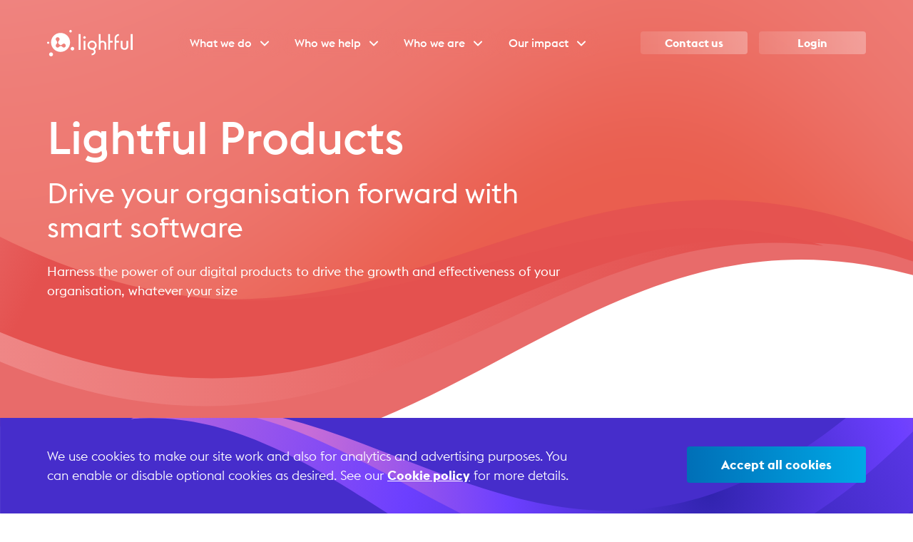

--- FILE ---
content_type: text/html
request_url: https://lightful.com/products
body_size: 50606
content:
<!DOCTYPE html><html lang="en-gb"><head><meta charSet="utf-8"/><meta name="viewport" content="width=device-width"/><title>Products - archived - Lightful</title><meta name="description"/><meta property="og:url" content="https://lightful.com/products"/><meta property="og:type" content="website"/><meta property="og:title" content="Products - archived - Lightful"/><meta property="og:description"/><meta property="og:image" content="https://lightful.com/images/social.png"/><meta name="twitter:card" content="summary"/><meta name="twitter:site" content="@lightful"/><meta property="fb:app_id" content="1477725759184040"/><link rel="canonical" href="https://lightful.com/products" hrefLang="en-gb"/><meta name="next-head-count" content="13"/><script>!function(){var analytics=window.analytics=window.analytics||[];if(!analytics.initialize)if(analytics.invoked)window.console&&console.error&&console.error("Segment snippet included twice.");else{analytics.invoked=!0;analytics.methods=["trackSubmit","trackClick","trackLink","trackForm","pageview","identify","reset","group","track","ready","alias","debug","page","once","off","on","addSourceMiddleware","addIntegrationMiddleware","setAnonymousId","addDestinationMiddleware"];analytics.factory=function(e){return function(){if(window.analytics.initialized)return window.analytics[e].apply(window.analytics,arguments);var i=Array.prototype.slice.call(arguments);i.unshift(e);analytics.push(i);return analytics}};for(var i=0;i<analytics.methods.length;i++){var key=analytics.methods[i];analytics[key]=analytics.factory(key)}analytics.load=function(key,i){var t=document.createElement("script");t.type="text/javascript";t.async=!0;t.src="https://cdn.segment.com/analytics.js/v1/" + key + "/analytics.min.js";var n=document.getElementsByTagName("script")[0];n.parentNode.insertBefore(t,n);analytics._loadOptions=i};analytics._writeKey="FuwOSPbTFW13zueHyA0gNugBXyKvwHUu";;analytics.SNIPPET_VERSION="4.16.1";


}}();</script><script type="text/javascript" id="hs-script-loader" async="" defer="" src="//js-eu1.hs-scripts.com/25877381.js"></script><link rel="preload" href="/_next/static/css/12684e19888d6f6a.css" as="style"/><link rel="stylesheet" href="/_next/static/css/12684e19888d6f6a.css" data-n-g=""/><noscript data-n-css=""></noscript><script defer="" nomodule="" src="/_next/static/chunks/polyfills-78c92fac7aa8fdd8.js"></script><script defer="" src="/_next/static/chunks/341.b30e5047e40abfcb.js"></script><script defer="" src="/_next/static/chunks/447-683005fe36ec5efe.js"></script><script defer="" src="/_next/static/chunks/496.5cbccf2e0ff6e630.js"></script><script src="/_next/static/chunks/webpack-94ed8b1f9773296f.js" defer=""></script><script src="/_next/static/chunks/framework-30a5ba399342d34d.js" defer=""></script><script src="/_next/static/chunks/main-f61746aa183f4a64.js" defer=""></script><script src="/_next/static/chunks/pages/_app-bc08654556e5be22.js" defer=""></script><script src="/_next/static/chunks/5e2a4920-d552134ed5add61f.js" defer=""></script><script src="/_next/static/chunks/fb7d5399-dff9845229d97d9a.js" defer=""></script><script src="/_next/static/chunks/95b64a6e-37f0eaba83ac95af.js" defer=""></script><script src="/_next/static/chunks/703-c5228744f1e1df50.js" defer=""></script><script src="/_next/static/chunks/174-421d63c1cf1eb0c0.js" defer=""></script><script src="/_next/static/chunks/547-be3605c905fd154f.js" defer=""></script><script src="/_next/static/chunks/863-7367cad5284cd375.js" defer=""></script><script src="/_next/static/chunks/245-a108255b40b7c44b.js" defer=""></script><script src="/_next/static/chunks/54-9aacccd11858d71d.js" defer=""></script><script src="/_next/static/chunks/842-ea9a054675d5a760.js" defer=""></script><script src="/_next/static/chunks/359-7ec4c9c6bdb29590.js" defer=""></script><script src="/_next/static/chunks/pages/%5Bslug%5D-3885a317c19a3e06.js" defer=""></script><script src="/_next/static/p51j6dHHM7MF_jLbQLOWO/_buildManifest.js" defer=""></script><script src="/_next/static/p51j6dHHM7MF_jLbQLOWO/_ssgManifest.js" defer=""></script></head><body><div id="__next"><header class="py-3 py-lg-5 position-absolute w-100" style="z-index:2"><div class="site-header-container d-flex align-items-center"><div class="d-flex align-items-center w-100" style="z-index:1"><a class="d-block mr-lg-3 mr-xl-8 text-white" style="z-index:2" href="/"><img class="site-header-logo" src="/images/logo-white.svg" alt="Lightful"/></a><nav class="site-nav"><button class="site-nav-mobile-button" aria-expanded="false"><svg stroke="currentColor" fill="none" stroke-width="2.5" viewBox="0 0 24 24" stroke-linecap="round" stroke-linejoin="round" role="img" height="28" width="28" xmlns="http://www.w3.org/2000/svg"><title>Menu</title><line x1="3" y1="12" x2="21" y2="12"></line><line x1="3" y1="6" x2="21" y2="6"></line><line x1="3" y1="18" x2="21" y2="18"></line></svg></button><div class="site-nav-wrap" aria-hidden="true"><ul class="site-nav-sections-list"><li class="site-nav-section position-1"><span class="site-nav-section-title" aria-haspopup="true" aria-expanded="false"><span data-text="What we do">What we do</span><svg stroke="currentColor" fill="none" stroke-width="2.5" viewBox="0 0 24 24" stroke-linecap="round" stroke-linejoin="round" class="site-nav-section-title-icon" aria-hidden="true" height="16" width="16" xmlns="http://www.w3.org/2000/svg"><polyline points="6 9 12 15 18 9"></polyline></svg></span><ul class="site-nav-section-dropdown items-3" aria-hidden="true"><li class="site-nav-section-item"><div><h2 class="site-nav-section-item-title">Our programmes</h2><p class="site-nav-section-item-description">Discover how we help nonprofit teams master digital</p></div><a class="caret-link font-weight-bold text-decoration-none text-sm text-gradient-blue stretched-link" href="/what-we-do-learning-bridge">Explore our<!-- --> <span class="text-nowrap">programmes<svg stroke="currentColor" fill="currentColor" stroke-width="0" viewBox="0 0 512 512" class="caret-link-icon ml-1 d-inline-block" height="14" width="14" xmlns="http://www.w3.org/2000/svg"><path d="M190.06 414l163.12-139.78a24 24 0 000-36.44L190.06 98c-15.57-13.34-39.62-2.28-39.62 18.22v279.6c0 20.5 24.05 31.56 39.62 18.18z"></path></svg></span></a></li><li class="site-nav-section-item"><div><h2 class="site-nav-section-item-title">Our approach</h2><p class="site-nav-section-item-description">Learn how BRIDGE helps to create a more resilient nonprofit sector</p></div><a class="caret-link font-weight-bold text-decoration-none text-sm text-gradient-blue stretched-link" href="/what-we-do-our-approach">Why our approach<!-- --> <span class="text-nowrap">works<svg stroke="currentColor" fill="currentColor" stroke-width="0" viewBox="0 0 512 512" class="caret-link-icon ml-1 d-inline-block" height="14" width="14" xmlns="http://www.w3.org/2000/svg"><path d="M190.06 414l163.12-139.78a24 24 0 000-36.44L190.06 98c-15.57-13.34-39.62-2.28-39.62 18.22v279.6c0 20.5 24.05 31.56 39.62 18.18z"></path></svg></span></a></li><li class="site-nav-section-item"><div><h2 class="site-nav-section-item-title">Our tools</h2><p class="site-nav-section-item-description">Explore the Lightful Platform, our all-in-one digital tool</p></div><a class="caret-link font-weight-bold text-decoration-none text-sm text-gradient-blue stretched-link" href="/the-lightful-platform">A smarter way to<!-- --> <span class="text-nowrap">work<svg stroke="currentColor" fill="currentColor" stroke-width="0" viewBox="0 0 512 512" class="caret-link-icon ml-1 d-inline-block" height="14" width="14" xmlns="http://www.w3.org/2000/svg"><path d="M190.06 414l163.12-139.78a24 24 0 000-36.44L190.06 98c-15.57-13.34-39.62-2.28-39.62 18.22v279.6c0 20.5 24.05 31.56 39.62 18.18z"></path></svg></span></a></li></ul></li><li class="site-nav-section position-2"><span class="site-nav-section-title" aria-haspopup="true" aria-expanded="false"><span data-text="Who we help">Who we help</span><svg stroke="currentColor" fill="none" stroke-width="2.5" viewBox="0 0 24 24" stroke-linecap="round" stroke-linejoin="round" class="site-nav-section-title-icon" aria-hidden="true" height="16" width="16" xmlns="http://www.w3.org/2000/svg"><polyline points="6 9 12 15 18 9"></polyline></svg></span><ul class="site-nav-section-dropdown items-4" aria-hidden="true"><li class="site-nav-section-item"><div><h2 class="site-nav-section-item-title">Charities and nonprofits</h2><p class="site-nav-section-item-description">Making digital work for charities. Building capabilities to grow audiences and funds online</p></div><a class="caret-link font-weight-bold text-decoration-none text-sm text-gradient-blue stretched-link" href="/charities-and-non-profits">I&#x27;m a charity or<!-- --> <span class="text-nowrap">nonprofit<svg stroke="currentColor" fill="currentColor" stroke-width="0" viewBox="0 0 512 512" class="caret-link-icon ml-1 d-inline-block" height="14" width="14" xmlns="http://www.w3.org/2000/svg"><path d="M190.06 414l163.12-139.78a24 24 0 000-36.44L190.06 98c-15.57-13.34-39.62-2.28-39.62 18.22v279.6c0 20.5 24.05 31.56 39.62 18.18z"></path></svg></span></a></li><li class="site-nav-section-item"><div><h2 class="site-nav-section-item-title">Corporates and Businesses</h2><p class="site-nav-section-item-description">Driving positive social change with for profit sector leaders and their teams</p></div><a class="caret-link font-weight-bold text-decoration-none text-sm text-gradient-blue stretched-link" href="/corporates-and-business">I&#x27;m a business or<!-- --> <span class="text-nowrap">corporation<svg stroke="currentColor" fill="currentColor" stroke-width="0" viewBox="0 0 512 512" class="caret-link-icon ml-1 d-inline-block" height="14" width="14" xmlns="http://www.w3.org/2000/svg"><path d="M190.06 414l163.12-139.78a24 24 0 000-36.44L190.06 98c-15.57-13.34-39.62-2.28-39.62 18.22v279.6c0 20.5 24.05 31.56 39.62 18.18z"></path></svg></span></a></li><li class="site-nav-section-item"><div><h2 class="site-nav-section-item-title">Trusts, Foundations and Philanthropists</h2><p class="site-nav-section-item-description"> Building a better world with those funding change</p></div><a class="caret-link font-weight-bold text-decoration-none text-sm text-gradient-blue stretched-link" href="/trusts-and-foundations">I&#x27;m a trust, foundation or a<!-- --> <span class="text-nowrap">philanthropist<svg stroke="currentColor" fill="currentColor" stroke-width="0" viewBox="0 0 512 512" class="caret-link-icon ml-1 d-inline-block" height="14" width="14" xmlns="http://www.w3.org/2000/svg"><path d="M190.06 414l163.12-139.78a24 24 0 000-36.44L190.06 98c-15.57-13.34-39.62-2.28-39.62 18.22v279.6c0 20.5 24.05 31.56 39.62 18.18z"></path></svg></span></a></li><li class="site-nav-section-item"><div><h2 class="site-nav-section-item-title">Government and Institutional Donors</h2><p class="site-nav-section-item-description">Helping the largest institutions achieve their development goals</p></div><a class="caret-link font-weight-bold text-decoration-none text-sm text-gradient-blue stretched-link" href="/government-and-institutional-donors">I&#x27;m a government department or<!-- --> <span class="text-nowrap">insitution<svg stroke="currentColor" fill="currentColor" stroke-width="0" viewBox="0 0 512 512" class="caret-link-icon ml-1 d-inline-block" height="14" width="14" xmlns="http://www.w3.org/2000/svg"><path d="M190.06 414l163.12-139.78a24 24 0 000-36.44L190.06 98c-15.57-13.34-39.62-2.28-39.62 18.22v279.6c0 20.5 24.05 31.56 39.62 18.18z"></path></svg></span></a></li></ul></li><li class="site-nav-section position-3"><span class="site-nav-section-title" aria-haspopup="true" aria-expanded="false"><span data-text="Who we are">Who we are</span><svg stroke="currentColor" fill="none" stroke-width="2.5" viewBox="0 0 24 24" stroke-linecap="round" stroke-linejoin="round" class="site-nav-section-title-icon" aria-hidden="true" height="16" width="16" xmlns="http://www.w3.org/2000/svg"><polyline points="6 9 12 15 18 9"></polyline></svg></span><ul class="site-nav-section-dropdown items-3" aria-hidden="true"><li class="site-nav-section-item"><div><h2 class="site-nav-section-item-title">About Lightful</h2><p class="site-nav-section-item-description">Find out why we started Lightful and our journey so far</p></div><a class="caret-link font-weight-bold text-decoration-none text-sm text-gradient-blue stretched-link" href="/about-us">Learn more about<!-- --> <span class="text-nowrap">us<svg stroke="currentColor" fill="currentColor" stroke-width="0" viewBox="0 0 512 512" class="caret-link-icon ml-1 d-inline-block" height="14" width="14" xmlns="http://www.w3.org/2000/svg"><path d="M190.06 414l163.12-139.78a24 24 0 000-36.44L190.06 98c-15.57-13.34-39.62-2.28-39.62 18.22v279.6c0 20.5 24.05 31.56 39.62 18.18z"></path></svg></span></a></li><li class="site-nav-section-item"><div><h2 class="site-nav-section-item-title">Our blog</h2><p class="site-nav-section-item-description">Read insights from the team and results from our projects</p></div><a class="caret-link font-weight-bold text-decoration-none text-sm text-gradient-blue stretched-link" href="/blog">Read our<!-- --> <span class="text-nowrap">blog<svg stroke="currentColor" fill="currentColor" stroke-width="0" viewBox="0 0 512 512" class="caret-link-icon ml-1 d-inline-block" height="14" width="14" xmlns="http://www.w3.org/2000/svg"><path d="M190.06 414l163.12-139.78a24 24 0 000-36.44L190.06 98c-15.57-13.34-39.62-2.28-39.62 18.22v279.6c0 20.5 24.05 31.56 39.62 18.18z"></path></svg></span></a></li><li class="site-nav-section-item"><div><h2 class="site-nav-section-item-title">Join us</h2><p class="site-nav-section-item-description">Find a new role and see what it&#x27;s like to work at Lightful</p></div><a class="caret-link font-weight-bold text-decoration-none text-sm text-gradient-blue stretched-link" href="/join-us">See open<!-- --> <span class="text-nowrap">roles<svg stroke="currentColor" fill="currentColor" stroke-width="0" viewBox="0 0 512 512" class="caret-link-icon ml-1 d-inline-block" height="14" width="14" xmlns="http://www.w3.org/2000/svg"><path d="M190.06 414l163.12-139.78a24 24 0 000-36.44L190.06 98c-15.57-13.34-39.62-2.28-39.62 18.22v279.6c0 20.5 24.05 31.56 39.62 18.18z"></path></svg></span></a></li></ul></li><li class="site-nav-section position-4"><span class="site-nav-section-title" aria-haspopup="true" aria-expanded="false"><span data-text="Our impact">Our impact</span><svg stroke="currentColor" fill="none" stroke-width="2.5" viewBox="0 0 24 24" stroke-linecap="round" stroke-linejoin="round" class="site-nav-section-title-icon" aria-hidden="true" height="16" width="16" xmlns="http://www.w3.org/2000/svg"><polyline points="6 9 12 15 18 9"></polyline></svg></span><ul class="site-nav-section-dropdown items-4" aria-hidden="true"><li class="site-nav-section-item"><div><h2 class="site-nav-section-item-title">Sector impact</h2><p class="site-nav-section-item-description">Learn about the outcomes of our programmes</p></div><a class="caret-link font-weight-bold text-decoration-none text-sm text-gradient-blue stretched-link" href="/sector-impact">See the<!-- --> <span class="text-nowrap">difference<svg stroke="currentColor" fill="currentColor" stroke-width="0" viewBox="0 0 512 512" class="caret-link-icon ml-1 d-inline-block" height="14" width="14" xmlns="http://www.w3.org/2000/svg"><path d="M190.06 414l163.12-139.78a24 24 0 000-36.44L190.06 98c-15.57-13.34-39.62-2.28-39.62 18.22v279.6c0 20.5 24.05 31.56 39.62 18.18z"></path></svg></span></a></li><li class="site-nav-section-item"><div><h2 class="site-nav-section-item-title">Company impact</h2><p class="site-nav-section-item-description">We strive to have a positive impact on society and the environment</p></div><a class="caret-link font-weight-bold text-decoration-none text-sm text-gradient-blue stretched-link" href="/company-impact">Reach about our<!-- --> <span class="text-nowrap">approach<svg stroke="currentColor" fill="currentColor" stroke-width="0" viewBox="0 0 512 512" class="caret-link-icon ml-1 d-inline-block" height="14" width="14" xmlns="http://www.w3.org/2000/svg"><path d="M190.06 414l163.12-139.78a24 24 0 000-36.44L190.06 98c-15.57-13.34-39.62-2.28-39.62 18.22v279.6c0 20.5 24.05 31.56 39.62 18.18z"></path></svg></span></a></li><li class="site-nav-section-item"><div><h2 class="site-nav-section-item-title">#BuildingResilience</h2><p class="site-nav-section-item-description">Our campaign to support the nonprofit sector</p></div><a class="caret-link font-weight-bold text-decoration-none text-sm text-gradient-blue stretched-link" href="/building-resilience">Join the<!-- --> <span class="text-nowrap">movement<svg stroke="currentColor" fill="currentColor" stroke-width="0" viewBox="0 0 512 512" class="caret-link-icon ml-1 d-inline-block" height="14" width="14" xmlns="http://www.w3.org/2000/svg"><path d="M190.06 414l163.12-139.78a24 24 0 000-36.44L190.06 98c-15.57-13.34-39.62-2.28-39.62 18.22v279.6c0 20.5 24.05 31.56 39.62 18.18z"></path></svg></span></a></li><li class="site-nav-section-item"><div><h2 class="site-nav-section-item-title">Strengthening Ukraine&#x27;s NGOs</h2><p class="site-nav-section-item-description">Building resilience during response and recovery</p></div><a class="caret-link font-weight-bold text-decoration-none text-sm text-gradient-blue stretched-link" href="/strengthening-ukrainian-ngos">Find out<!-- --> <span class="text-nowrap">more<svg stroke="currentColor" fill="currentColor" stroke-width="0" viewBox="0 0 512 512" class="caret-link-icon ml-1 d-inline-block" height="14" width="14" xmlns="http://www.w3.org/2000/svg"><path d="M190.06 414l163.12-139.78a24 24 0 000-36.44L190.06 98c-15.57-13.34-39.62-2.28-39.62 18.22v279.6c0 20.5 24.05 31.56 39.62 18.18z"></path></svg></span></a></li></ul></li><li class="d-lg-flex align-items-center flex-fill justify-content-end"><a class="btn btn-gradient-blue site-nav-button" href="/contact-us">Contact us</a><a href="https://partners.lightful.com" target="_blank" rel="noopener noreferrer" class="btn btn-gradient-blue site-nav-button">Login</a></li><li class="d-flex justify-content-center d-lg-none p-2"><div class="m-1"><a href="http://www.facebook.com/Lightful/" target="_blank" rel="noopener noreferrer" class="d-flex justify-content-center align-items-center rounded-circle bg-white undefined" style="width:48px;height:48px"><svg stroke="currentColor" fill="#4513bb" stroke-width="0" viewBox="0 0 24 24" height="24" width="24" xmlns="http://www.w3.org/2000/svg"><path d="M14 13.5H16.5L17.5 9.5H14V7.5C14 6.47062 14 5.5 16 5.5H17.5V2.1401C17.1743 2.09685 15.943 2 14.6429 2C11.9284 2 10 3.65686 10 6.69971V9.5H7V13.5H10V22H14V13.5Z"></path></svg></a></div><div class="m-1"><a href="http://twitter.com/lightful" target="_blank" rel="noopener noreferrer" class="d-flex justify-content-center align-items-center rounded-circle bg-white undefined" style="width:48px;height:48px"><svg stroke="currentColor" fill="#4513bb" stroke-width="0" viewBox="0 0 24 24" height="24" width="24" xmlns="http://www.w3.org/2000/svg"><path d="M22.2125 5.65605C21.4491 5.99375 20.6395 6.21555 19.8106 6.31411C20.6839 5.79132 21.3374 4.9689 21.6493 4.00005C20.8287 4.48761 19.9305 4.83077 18.9938 5.01461C18.2031 4.17106 17.098 3.69303 15.9418 3.69434C13.6326 3.69434 11.7597 5.56661 11.7597 7.87683C11.7597 8.20458 11.7973 8.52242 11.8676 8.82909C8.39047 8.65404 5.31007 6.99005 3.24678 4.45941C2.87529 5.09767 2.68005 5.82318 2.68104 6.56167C2.68104 8.01259 3.4196 9.29324 4.54149 10.043C3.87737 10.022 3.22788 9.84264 2.64718 9.51973C2.64654 9.5373 2.64654 9.55487 2.64654 9.57148C2.64654 11.5984 4.08819 13.2892 6.00199 13.6731C5.6428 13.7703 5.27232 13.8194 4.90022 13.8191C4.62997 13.8191 4.36771 13.7942 4.11279 13.7453C4.64531 15.4065 6.18886 16.6159 8.0196 16.6491C6.53813 17.8118 4.70869 18.4426 2.82543 18.4399C2.49212 18.4402 2.15909 18.4205 1.82812 18.3811C3.74004 19.6102 5.96552 20.2625 8.23842 20.2601C15.9316 20.2601 20.138 13.8875 20.138 8.36111C20.138 8.1803 20.1336 7.99886 20.1256 7.81997C20.9443 7.22845 21.651 6.49567 22.2125 5.65605Z"></path></svg></a></div><div class="m-1"><a href="https://www.instagram.com/lightful/" target="_blank" rel="noopener noreferrer" class="d-flex justify-content-center align-items-center rounded-circle bg-white undefined" style="width:48px;height:48px"><svg stroke="currentColor" fill="#4513bb" stroke-width="0" viewBox="0 0 24 24" height="24" width="24" xmlns="http://www.w3.org/2000/svg"><path d="M12.001 9C10.3436 9 9.00098 10.3431 9.00098 12C9.00098 13.6573 10.3441 15 12.001 15C13.6583 15 15.001 13.6569 15.001 12C15.001 10.3427 13.6579 9 12.001 9ZM12.001 7C14.7614 7 17.001 9.2371 17.001 12C17.001 14.7605 14.7639 17 12.001 17C9.24051 17 7.00098 14.7629 7.00098 12C7.00098 9.23953 9.23808 7 12.001 7ZM18.501 6.74915C18.501 7.43926 17.9402 7.99917 17.251 7.99917C16.5609 7.99917 16.001 7.4384 16.001 6.74915C16.001 6.0599 16.5617 5.5 17.251 5.5C17.9393 5.49913 18.501 6.0599 18.501 6.74915ZM12.001 4C9.5265 4 9.12318 4.00655 7.97227 4.0578C7.18815 4.09461 6.66253 4.20007 6.17416 4.38967C5.74016 4.55799 5.42709 4.75898 5.09352 5.09255C4.75867 5.4274 4.55804 5.73963 4.3904 6.17383C4.20036 6.66332 4.09493 7.18811 4.05878 7.97115C4.00703 9.0752 4.00098 9.46105 4.00098 12C4.00098 14.4745 4.00753 14.8778 4.05877 16.0286C4.0956 16.8124 4.2012 17.3388 4.39034 17.826C4.5591 18.2606 4.7605 18.5744 5.09246 18.9064C5.42863 19.2421 5.74179 19.4434 6.17187 19.6094C6.66619 19.8005 7.19148 19.9061 7.97212 19.9422C9.07618 19.9939 9.46203 20 12.001 20C14.4755 20 14.8788 19.9934 16.0296 19.9422C16.8117 19.9055 17.3385 19.7996 17.827 19.6106C18.2604 19.4423 18.5752 19.2402 18.9074 18.9085C19.2436 18.5718 19.4445 18.2594 19.6107 17.8283C19.8013 17.3358 19.9071 16.8098 19.9432 16.0289C19.9949 14.9248 20.001 14.5389 20.001 12C20.001 9.52552 19.9944 9.12221 19.9432 7.97137C19.9064 7.18906 19.8005 6.66149 19.6113 6.17318C19.4434 5.74038 19.2417 5.42635 18.9084 5.09255C18.573 4.75715 18.2616 4.55693 17.8271 4.38942C17.338 4.19954 16.8124 4.09396 16.0298 4.05781C14.9258 4.00605 14.5399 4 12.001 4ZM12.001 2C14.7176 2 15.0568 2.01 16.1235 2.06C17.1876 2.10917 17.9135 2.2775 18.551 2.525C19.2101 2.77917 19.7668 3.1225 20.3226 3.67833C20.8776 4.23417 21.221 4.7925 21.476 5.45C21.7226 6.08667 21.891 6.81333 21.941 7.8775C21.9885 8.94417 22.001 9.28333 22.001 12C22.001 14.7167 21.991 15.0558 21.941 16.1225C21.8918 17.1867 21.7226 17.9125 21.476 18.55C21.2218 19.2092 20.8776 19.7658 20.3226 20.3217C19.7668 20.8767 19.2076 21.22 18.551 21.475C17.9135 21.7217 17.1876 21.89 16.1235 21.94C15.0568 21.9875 14.7176 22 12.001 22C9.28431 22 8.94514 21.99 7.87848 21.94C6.81431 21.8908 6.08931 21.7217 5.45098 21.475C4.79264 21.2208 4.23514 20.8767 3.67931 20.3217C3.12348 19.7658 2.78098 19.2067 2.52598 18.55C2.27848 17.9125 2.11098 17.1867 2.06098 16.1225C2.01348 15.0558 2.00098 14.7167 2.00098 12C2.00098 9.28333 2.01098 8.94417 2.06098 7.8775C2.11014 6.8125 2.27848 6.0875 2.52598 5.45C2.78014 4.79167 3.12348 4.23417 3.67931 3.67833C4.23514 3.1225 4.79348 2.78 5.45098 2.525C6.08848 2.2775 6.81348 2.11 7.87848 2.06C8.94514 2.0125 9.28431 2 12.001 2Z"></path></svg></a></div><div class="m-1"><a href="https://www.linkedin.com/company/lightful" target="_blank" rel="noopener noreferrer" class="d-flex justify-content-center align-items-center rounded-circle bg-white undefined" style="width:48px;height:48px"><svg stroke="currentColor" fill="#4513bb" stroke-width="0" viewBox="0 0 24 24" height="24" width="24" xmlns="http://www.w3.org/2000/svg"><path d="M18.3362 18.339H15.6707V14.1622C15.6707 13.1662 15.6505 11.8845 14.2817 11.8845C12.892 11.8845 12.6797 12.9683 12.6797 14.0887V18.339H10.0142V9.75H12.5747V10.9207H12.6092C12.967 10.2457 13.837 9.53325 15.1367 9.53325C17.8375 9.53325 18.337 11.3108 18.337 13.6245V18.339H18.3362ZM7.00373 8.57475C6.14573 8.57475 5.45648 7.88025 5.45648 7.026C5.45648 6.1725 6.14648 5.47875 7.00373 5.47875C7.85873 5.47875 8.55173 6.1725 8.55173 7.026C8.55173 7.88025 7.85798 8.57475 7.00373 8.57475ZM8.34023 18.339H5.66723V9.75H8.34023V18.339ZM19.6697 3H4.32923C3.59498 3 3.00098 3.5805 3.00098 4.29675V19.7033C3.00098 20.4202 3.59498 21 4.32923 21H19.6675C20.401 21 21.001 20.4202 21.001 19.7033V4.29675C21.001 3.5805 20.401 3 19.6675 3H19.6697Z"></path></svg></a></div></li></ul></div></nav></div></div></header><main class=""><div class="hero-section position-relative text-white hero-section-products"><div class="container"><div class="row"><div class="col-12 col-lg-11 col-xl-8"><div class="fade-in" style="transition-delay:0ms"><h1 class="mb-2">Lightful Products</h1><h2 class="mb-3 font-weight-normal">Drive your organisation forward with smart software</h2><div class="row"><div class="col-12  font-weight-normal text-lg"><div><p>Harness the power of our digital products to drive the growth and effectiveness of your organisation, whatever your size</p><p><br/></p></div></div></div></div></div><div class="col-xl-4"></div></div></div><div class="position-absolute hero-gradient-wrap hero-gradient-wrap-red"><div class="w-100 h-100"><div style="position:relative;width:100%;height:100%;overflow:hidden"><canvas style="display:block"></canvas></div></div><div class="hero-wave hero-wave-products"></div></div></div><section class="section-wrap mx-auto section-wrap-normal"><div class="container"><div class="row flex-row"><div class="col-12 col-lg-5 mb-5 mb-lg-0"><div class="fade-in-up h-100 d-flex align-items-center" style="transition-delay:0ms"><div class="section-block-content"><div><h2>Game-changing products for an ever-changing world</h2><p>We develop original, off-the-shelf products designed to be as dependable as they are dynamic. Our products give social impact organisations renewed momentum and effectiveness as they take on even greater challenges.</p><p>From fully customisable Fundraising Pages that power successful fundraising appeals, to the Lightful Social Platform, the only social media management tool designed specifically for charities, we build easy-to-use products based on the unique needs of our clients and partners.</p></div></div></div></div><div class="col-12 col-lg-6 offset-lg-1"><div class="fade-in-up h-100 d-flex align-items-center" style="transition-delay:200ms"><img class="sanity-image lazyload image-text-section-image rounded-lg" src="[data-uri]" data-src="https://cdn.sanity.io/images/7qrh7rnp/production/c7e0a13514b7e028b203330284090d682c9c85cb-1125x2000.jpg?rect=44,589,1076,1023&amp;w=558&amp;auto=format&amp;dpr=2" width="558" alt=""/></div></div></div></div></section><section id="products-for-change" class="section-wrap mx-auto section-wrap-bg section-wrap-fade section-wrap-normal bg-fade-gray"><div class="fade-in-up" style="transition-delay:0ms"><div class="container"><h2 class="text-center mb-7 mb-lg-11">Products for change</h2></div></div></section><section id="fundraising-pages" class="section-wrap mx-auto section-wrap-bg section-wrap-normal bg-gradient-red-nx text-white"><div class="fade-in-up" style="transition-delay:0ms"><div class="container"><h2 class="text-center mb-7 mb-lg-11 sr-only">Fundraising Pages</h2></div></div><div class="container"><div class="row flex-row-reverse"><div class="col-12 col-lg-5 mb-5 mb-lg-0 offset-lg-1"><div class="fade-in-up h-100 d-flex align-items-center" style="transition-delay:0ms"><div class="section-block-content"><div><h2></h2><img class="sanity-image lazyload mw-100" data-src="https://cdn.sanity.io/images/7qrh7rnp/production/fad909ef216efd64b1760b697300372da94e224b-287x44.svg?auto=format&amp;dpr=2" alt=""/><h2></h2><h2>Let your fundraising appeals sing </h2><p>Create fully branded and tailored fundraising pages that your supporters will enjoy using. With Salesforce CRM auto-syncing, you can use data to strengthen your relationships with donors behind the scenes too.</p><ul class="icon-list list-unstyled my-4"><li class="d-flex align-items-center mb-2"><span class="mr-2"><div class="bg-white shadow rounded-circle d-flex justify-content-center align-items-center" style="width:48px;height:48px"><div class="bg-gradient-red-y rounded-circle text-white d-flex justify-content-center align-items-center" style="width:36px;height:36px"><svg stroke="currentColor" fill="currentColor" stroke-width="0" viewBox="0 0 24 24" color="white" style="color:white" height="20" width="20" xmlns="http://www.w3.org/2000/svg"><path d="M21.03 5.72a.75.75 0 0 1 0 1.06l-11.5 11.5a.747.747 0 0 1-1.072-.012l-5.5-5.75a.75.75 0 1 1 1.084-1.036l4.97 5.195L19.97 5.72a.75.75 0 0 1 1.06 0Z"></path></svg></div></div></span><p>Create appeals that match your brand</p></li><li class="d-flex align-items-center mb-2"><span class="mr-2"><div class="bg-white shadow rounded-circle d-flex justify-content-center align-items-center" style="width:48px;height:48px"><div class="bg-gradient-red-y rounded-circle text-white d-flex justify-content-center align-items-center" style="width:36px;height:36px"><svg stroke="currentColor" fill="currentColor" stroke-width="0" viewBox="0 0 24 24" color="white" style="color:white" height="20" width="20" xmlns="http://www.w3.org/2000/svg"><path d="M21.03 5.72a.75.75 0 0 1 0 1.06l-11.5 11.5a.747.747 0 0 1-1.072-.012l-5.5-5.75a.75.75 0 1 1 1.084-1.036l4.97 5.195L19.97 5.72a.75.75 0 0 1 1.06 0Z"></path></svg></div></div></span><p>Seamless Salesforce integration</p></li><li class="d-flex align-items-center mb-2"><span class="mr-2"><div class="bg-white shadow rounded-circle d-flex justify-content-center align-items-center" style="width:48px;height:48px"><div class="bg-gradient-red-y rounded-circle text-white d-flex justify-content-center align-items-center" style="width:36px;height:36px"><svg stroke="currentColor" fill="currentColor" stroke-width="0" viewBox="0 0 24 24" color="white" style="color:white" height="20" width="20" xmlns="http://www.w3.org/2000/svg"><path d="M21.03 5.72a.75.75 0 0 1 0 1.06l-11.5 11.5a.747.747 0 0 1-1.072-.012l-5.5-5.75a.75.75 0 1 1 1.084-1.036l4.97 5.195L19.97 5.72a.75.75 0 0 1 1.06 0Z"></path></svg></div></div></span><p>No limit on the number of different appeals</p></li></ul><p></p><p></p><a class="btn btn-gradient-white" href="/contact-us">Contact us to learn more</a></div></div></div></div><div class="col-12 col-lg-6 direction-rtl"><div class="fade-in-up h-100 d-flex align-items-center" style="transition-delay:200ms"><img class="sanity-image lazyload image-text-section-image rounded-lg" src="[data-uri]" data-src="https://cdn.sanity.io/images/7qrh7rnp/production/eb22b4c19a04d7f67d7f28ef9bb021a1aab5c785-964x1086.png?w=558&amp;auto=format&amp;dpr=2" width="558" alt=""/></div></div></div></div></section><section id="social-platform" class="section-wrap mx-auto section-wrap-bg section-wrap-fade section-wrap-normal bg-fade-gray"><div class="fade-in-up" style="transition-delay:0ms"><div class="container"><h2 class="text-center mb-7 mb-lg-11 sr-only">Social Platform</h2></div></div><div class="container"><div class="row flex-row"><div class="col-12 col-lg-5 mb-5 mb-lg-0"><div class="fade-in-up h-100 d-flex align-items-center" style="transition-delay:0ms"><div class="section-block-content"><div><h2></h2><img class="sanity-image lazyload mw-100" data-src="https://cdn.sanity.io/images/7qrh7rnp/production/87a838efd08038bf0cf6fae03a641f2f9ad9b119-245x53.svg?auto=format&amp;dpr=2" alt=""/><h2></h2><h2>Simple, fast, effective</h2><p>Lightful’s social media tool helps you speed up social scheduling, increase impact and save time. That’s why <a href="https://charitydigital.org.uk/topics/topics/the-best-social-media-management-platforms-for-charities-5817" target="_blank" rel="noopener noreferrer">Charity Digital News</a> rated it the most cost-effective, influential social media management platform for charities.</p><p>The <a href="https://lightful.com/lightful-social-platform-pricing">free and paid plans</a> are packed with charity-specific features.</p><ul class="icon-list list-unstyled my-4"><li class="d-flex align-items-center mb-2"><span class="mr-2"><div class="bg-white shadow rounded-circle d-flex justify-content-center align-items-center" style="width:48px;height:48px"><div class="bg-gradient-red-y rounded-circle text-white d-flex justify-content-center align-items-center" style="width:36px;height:36px"><svg stroke="currentColor" fill="currentColor" stroke-width="0" viewBox="0 0 24 24" color="white" style="color:white" height="20" width="20" xmlns="http://www.w3.org/2000/svg"><path d="M21.03 5.72a.75.75 0 0 1 0 1.06l-11.5 11.5a.747.747 0 0 1-1.072-.012l-5.5-5.75a.75.75 0 1 1 1.084-1.036l4.97 5.195L19.97 5.72a.75.75 0 0 1 1.06 0Z"></path></svg></div></div></span><p>Schedule content to Facebook, Twitter and LinkedIn</p></li><li class="d-flex align-items-center mb-2"><span class="mr-2"><div class="bg-white shadow rounded-circle d-flex justify-content-center align-items-center" style="width:48px;height:48px"><div class="bg-gradient-red-y rounded-circle text-white d-flex justify-content-center align-items-center" style="width:36px;height:36px"><svg stroke="currentColor" fill="currentColor" stroke-width="0" viewBox="0 0 24 24" color="white" style="color:white" height="20" width="20" xmlns="http://www.w3.org/2000/svg"><path d="M21.03 5.72a.75.75 0 0 1 0 1.06l-11.5 11.5a.747.747 0 0 1-1.072-.012l-5.5-5.75a.75.75 0 1 1 1.084-1.036l4.97 5.195L19.97 5.72a.75.75 0 0 1 1.06 0Z"></path></svg></div></div></span><p>Use the awareness calendar to help you plan</p></li><li class="d-flex align-items-center mb-2"><span class="mr-2"><div class="bg-white shadow rounded-circle d-flex justify-content-center align-items-center" style="width:48px;height:48px"><div class="bg-gradient-red-y rounded-circle text-white d-flex justify-content-center align-items-center" style="width:36px;height:36px"><svg stroke="currentColor" fill="currentColor" stroke-width="0" viewBox="0 0 24 24" color="white" style="color:white" height="20" width="20" xmlns="http://www.w3.org/2000/svg"><path d="M21.03 5.72a.75.75 0 0 1 0 1.06l-11.5 11.5a.747.747 0 0 1-1.072-.012l-5.5-5.75a.75.75 0 1 1 1.084-1.036l4.97 5.195L19.97 5.72a.75.75 0 0 1 1.06 0Z"></path></svg></div></div></span><p>Access over 500,000 free images</p></li></ul><p> </p><p></p><a class="btn btn-gradient-red" href="https://partners.lightful.com/signup?planId=8040eb28-d9fe-4c1c-8add-2695df2d1d21">Sign up for a free 30 day trial</a></div></div></div></div><div class="col-12 col-lg-6 offset-lg-1"><div class="fade-in-up h-100 d-flex align-items-center" style="transition-delay:200ms"><img class="sanity-image lazyload image-text-section-image rounded-lg" src="[data-uri]" data-src="https://cdn.sanity.io/images/7qrh7rnp/production/481ee4565d43eed462e7553d9103fef11a31dfa9-1140x1078.png?w=558&amp;auto=format&amp;dpr=2" width="558" alt=""/></div></div></div></div></section><section id="components" class="section-wrap mx-auto section-wrap-bg section-wrap-normal bg-gradient-red-nx text-white"><div class="fade-in-up" style="transition-delay:0ms"><div class="container"><h2 class="text-center mb-7 mb-lg-11 sr-only">Components</h2></div></div><div class="container"><div class="row flex-row-reverse"><div class="col-12 col-lg-5 mb-5 mb-lg-0 offset-lg-1"><div class="fade-in-up h-100 d-flex align-items-center" style="transition-delay:0ms"><div class="section-block-content"><div><h2></h2><img class="sanity-image lazyload mw-100" data-src="https://cdn.sanity.io/images/7qrh7rnp/production/e43883b9625cb985dc53c03d7da2b2540af9d3a2-253x49.svg?auto=format&amp;dpr=2" alt=""/><h2></h2><h2>A flexible, powerful toolkit</h2><p>To make building branded solutions faster and easier, we developed a range of components that can be customised to fit the need of every new project. From the smallest tweak - like defining button colours and font size - to selecting from a range of pre-built features like user profiles, our components speed up delivery and customisation of Salesforce products.</p><ul class="icon-list list-unstyled my-4"><li class="d-flex align-items-center mb-2"><span class="mr-2"><div class="bg-white shadow rounded-circle d-flex justify-content-center align-items-center" style="width:48px;height:48px"><div class="bg-gradient-red-y rounded-circle text-white d-flex justify-content-center align-items-center" style="width:36px;height:36px"><svg stroke="currentColor" fill="currentColor" stroke-width="0" viewBox="0 0 24 24" color="white" style="color:white" height="20" width="20" xmlns="http://www.w3.org/2000/svg"><path d="M21.03 5.72a.75.75 0 0 1 0 1.06l-11.5 11.5a.747.747 0 0 1-1.072-.012l-5.5-5.75a.75.75 0 1 1 1.084-1.036l4.97 5.195L19.97 5.72a.75.75 0 0 1 1.06 0Z"></path></svg></div></div></span><p>Match your brand by customising the look and feel</p></li><li class="d-flex align-items-center mb-2"><span class="mr-2"><div class="bg-white shadow rounded-circle d-flex justify-content-center align-items-center" style="width:48px;height:48px"><div class="bg-gradient-red-y rounded-circle text-white d-flex justify-content-center align-items-center" style="width:36px;height:36px"><svg stroke="currentColor" fill="currentColor" stroke-width="0" viewBox="0 0 24 24" color="white" style="color:white" height="20" width="20" xmlns="http://www.w3.org/2000/svg"><path d="M21.03 5.72a.75.75 0 0 1 0 1.06l-11.5 11.5a.747.747 0 0 1-1.072-.012l-5.5-5.75a.75.75 0 1 1 1.084-1.036l4.97 5.195L19.97 5.72a.75.75 0 0 1 1.06 0Z"></path></svg></div></div></span><p>Built on and integrated with Salesforce</p></li><li class="d-flex align-items-center mb-2"><span class="mr-2"><div class="bg-white shadow rounded-circle d-flex justify-content-center align-items-center" style="width:48px;height:48px"><div class="bg-gradient-red-y rounded-circle text-white d-flex justify-content-center align-items-center" style="width:36px;height:36px"><svg stroke="currentColor" fill="currentColor" stroke-width="0" viewBox="0 0 24 24" color="white" style="color:white" height="20" width="20" xmlns="http://www.w3.org/2000/svg"><path d="M21.03 5.72a.75.75 0 0 1 0 1.06l-11.5 11.5a.747.747 0 0 1-1.072-.012l-5.5-5.75a.75.75 0 1 1 1.084-1.036l4.97 5.195L19.97 5.72a.75.75 0 0 1 1.06 0Z"></path></svg></div></div></span><p>Select from a range of powerful features</p></li></ul><p></p><p></p><a class="btn btn-gradient-white" href="/contact-us">Contact us to learn more</a></div></div></div></div><div class="col-12 col-lg-6 direction-rtl"><div class="fade-in-up h-100 d-flex align-items-center" style="transition-delay:200ms"><img class="sanity-image lazyload image-text-section-image rounded-lg break-out" src="[data-uri]" data-src="https://cdn.sanity.io/images/7qrh7rnp/production/3b853b54d6edfdbc7a2cefa1349b97e209ad3a20-1684x1530.png?w=858&amp;auto=format&amp;dpr=2" width="858" alt=""/></div></div></div></div></section><section id="lightful-products-case-studies" class="section-wrap mx-auto section-wrap-normal"><div class="fade-in-up" style="transition-delay:0ms"><div class="container"><h2 class="text-center mb-7 mb-lg-11">Lightful Products case studies</h2></div></div><div class="container"><div class="row d-flex mb-0 flex-row-reverse"><div class="col-12 col-lg-5 col-xl-4 d-flex flex-column justify-content-center mb-4 mb-lg-0 offset-xl-1"><div><div class="fade-in-up" style="transition-delay:0ms"><p class="h5 font-weight-medium mb-3 mb-lg-4 text-gradient-red">Lightful <!-- -->Products<!-- --> case study</p></div><div class="fade-in-up" style="transition-delay:0ms"><a class="text-decoration-none text-dark d-block" href="/case-studies/building-stronger-families-together"><h2 class="mb-3 mb-lg-6 text-gradient-red">Family Action</h2></a></div><div class="fade-in-up" style="transition-delay:0ms"><div class="mb-3 mb-lg-5 text-lg">Lightful built a new Fundraising Page product, easily customisable for different campaigns or events and fully integrated into Family Action&#x27;s CRM system</div></div><div class="fade-in-up" style="transition-delay:0ms"><a class="caret-link font-weight-bold text-decoration-none text-lg text-dark text-gradient-red" href="/case-studies/building-stronger-families-together">Read case<!-- --> <span class="text-nowrap">study<svg stroke="currentColor" fill="currentColor" stroke-width="0" viewBox="0 0 512 512" class="caret-link-icon ml-1 d-inline-block" height="18" width="18" xmlns="http://www.w3.org/2000/svg"><path d="M190.06 414l163.12-139.78a24 24 0 000-36.44L190.06 98c-15.57-13.34-39.62-2.28-39.62 18.22v279.6c0 20.5 24.05 31.56 39.62 18.18z"></path></svg></span></a></div></div></div><div class="col-12 col-lg-7"><a class="text-decoration-none text-white" href="/case-studies/building-stronger-families-together"><div class="position-relative"><div class="position-absolute shadow-hover h-100 w-100 d-flex flex-column justify-content-between align-items-start p-3 p-md-4 p-xl-6 rounded-lg" style="background:linear-gradient(0deg, rgba(0,0,0,0.7) 0%, rgba(0,0,0,0) 100%)"><div class="px-3 py-1 rounded-lg badge badge-light">Products</div><div class="w-100"><img class="sanity-image lazyload mb-1 mb-md-3" data-src="https://cdn.sanity.io/images/7qrh7rnp/production/801fba28629a97a06a2cf276b903eb3f9d039d0e-156x67.svg?h=60&amp;auto=format&amp;dpr=2" height="60" alt="" style="max-width:180px"/><blockquote class="case-study-testimonial text-white mb-1 mb-xl-6 d-none d-md-flex">A combination of expert consultancy and a new fundraising product helped Family Action to achieve their most successful individual giving campaign ever</blockquote></div></div><img class="sanity-image lazyload w-100 mw-100 rounded-lg h-auto" src="[data-uri]" data-src="https://cdn.sanity.io/images/7qrh7rnp/production/f0a2c0e15235d54706b4d15f321a0dd528733e28-936x821.jpg?rect=138,156,661,661&amp;w=656&amp;h=656&amp;auto=format&amp;dpr=2" width="656" height="656" alt=""/></div></a></div></div></div></section><section class="section-wrap mx-auto section-wrap-normal"><div class="container"><div class="row"><div class="col-11 offset-1 offset-sm-0 col-sm-12 col-lg-5"><blockquote class="card shadow-lg py-5 pr-4 pl-9 pl-sm-10 bg-white-70 bg-blur-lg position-relative rounded-lg mr-lg-n16" style="z-index:1"><div class="testimonial-quote-icon"><div class="bg-white shadow rounded-circle d-flex justify-content-center align-items-center" style="width:88px;height:88px"><div class="bg-gradient-red-y rounded-circle text-white d-flex justify-content-center align-items-center" style="width:66px;height:66px"><svg stroke="currentColor" fill="currentColor" stroke-width="0" viewBox="0 0 24 24" color="white" style="color:white" height="36" width="36" xmlns="http://www.w3.org/2000/svg"><path d="M12.833 14.77c0-4.283 3.244-8.765 8.334-9.77l.82 1.772c-1.846.696-3.47 3.118-3.65 4.788A4.344 4.344 0 0122 15.85c0 2.653-2.153 4.15-4.332 4.15-2.513 0-4.835-1.92-4.835-5.23zM2 14.77C2 10.488 5.243 6.006 10.333 5l.82 1.772c-1.846.696-3.469 3.118-3.65 4.788a4.344 4.344 0 013.664 4.29c0 2.653-2.154 4.15-4.333 4.15C4.322 20 2 18.08 2 14.77z" fill-rule="nonzero"></path></svg></div></div></div><div class="h3 mb-0">Heather Kearney</div><div class="font-weight-medium text-lg mb-2">Head of Fundraising, Family Action</div><div class="text-lg overflow-wrap-normal"><p>Lightful delivered an excellent programme of work for us, including the build of some crucial payment and sign-up pages integrated to our website and much improved data reporting/dashboards. Central to all of this was not just delivery of suitable solutions, but excellent guidance and support on the practical, real-world application of this work, training the team and taking us through developments step by step.</p></div><div class="testimonial-author-image position-absolute rounded-circle overflow-hidden d-none d-md-block"><img class="sanity-image lazyload" src="[data-uri]" data-src="https://cdn.sanity.io/images/7qrh7rnp/production/fc48ab9f5f8057d6c49e1a9a3f08692b2fc86870-629x626.svg?rect=2,0,626,626&amp;w=70&amp;h=70&amp;auto=format&amp;dpr=2" width="70" height="70" alt=""/></div></blockquote></div><div class="col-12 col-lg-7 d-none d-lg-block"><img class="sanity-image lazyload w-100 h-auto rounded-lg mt-lg-6" src="[data-uri]" data-src="https://cdn.sanity.io/images/7qrh7rnp/production/02cc7f5198fc31627a59ce198127d51c9ad883c9-975x515.jpg?rect=367,25,608,463&amp;w=656&amp;h=500&amp;auto=format&amp;dpr=2" width="656" height="500" alt=""/></div></div></div></section><section class="section-wrap mx-auto section-wrap-bg section-wrap-fade section-wrap-normal bg-fade-black"><div class="container"><div class="row d-flex mb-0 flex-row-reverse"><div class="col-12 col-lg-5 col-xl-4 d-flex flex-column justify-content-center mb-4 mb-lg-0 offset-xl-1"><div><div class="fade-in-up" style="transition-delay:0ms"><p class="h5 font-weight-medium mb-3 mb-lg-4 text-gradient-green">Lightful <!-- -->Learning<!-- --> case study</p></div><div class="fade-in-up" style="transition-delay:0ms"><a class="text-decoration-none text-dark d-block" href="/case-studies/lightful-social-platform"><h2 class="mb-3 mb-lg-6 text-gradient-green">Lightful Social Platform</h2></a></div><div class="fade-in-up" style="transition-delay:0ms"><div class="mb-3 mb-lg-5 text-lg">The Lightful Social Platform has helped charities like Spark Inside make the most of their social channels - it’s been named the most cost-effective, influential social media management platform for charities and nonprofits by Charity Digital News</div></div><div class="fade-in-up" style="transition-delay:0ms"><a class="caret-link font-weight-bold text-decoration-none text-lg text-dark text-gradient-green" href="/case-studies/lightful-social-platform">Read case<!-- --> <span class="text-nowrap">study<svg stroke="currentColor" fill="currentColor" stroke-width="0" viewBox="0 0 512 512" class="caret-link-icon ml-1 d-inline-block" height="18" width="18" xmlns="http://www.w3.org/2000/svg"><path d="M190.06 414l163.12-139.78a24 24 0 000-36.44L190.06 98c-15.57-13.34-39.62-2.28-39.62 18.22v279.6c0 20.5 24.05 31.56 39.62 18.18z"></path></svg></span></a></div></div></div><div class="col-12 col-lg-7"><a class="text-decoration-none text-white" href="/case-studies/lightful-social-platform"><div class="position-relative"><div class="position-absolute shadow-hover h-100 w-100 d-flex flex-column justify-content-between align-items-start p-3 p-md-4 p-xl-6 rounded-lg" style="background:linear-gradient(0deg, rgba(0,0,0,0.7) 0%, rgba(0,0,0,0) 100%)"><div class="px-3 py-1 rounded-lg badge badge-light">Learning</div><div class="w-100"><img class="sanity-image lazyload mb-1 mb-md-3" data-src="https://cdn.sanity.io/images/7qrh7rnp/production/a029b199846a4b76893be02eab95bc45233cefe7-141x65.svg?h=60&amp;auto=format&amp;dpr=2" height="60" alt="" style="max-width:180px"/><blockquote class="case-study-testimonial text-white mb-1 mb-xl-6 d-none d-md-flex">Launched in 2015, the Lightful Social Platform has helped thousands of charities and nonprofits to save time and increase their impact on social media</blockquote></div></div><img class="sanity-image lazyload w-100 mw-100 rounded-lg h-auto" src="[data-uri]" data-src="https://cdn.sanity.io/images/7qrh7rnp/production/372b507f5f7b8ae2bcb8e945d247012a3a9b0df2-2000x1400.jpg?rect=303,0,1397,1397&amp;w=656&amp;h=656&amp;auto=format&amp;dpr=2" width="656" height="656" alt=""/></div></a></div></div></div></section><section class="section-wrap mx-auto section-wrap-normal"><div class="container"><div class="row"><div class="col-11 offset-1 offset-sm-0 col-sm-12 col-lg-5"><blockquote class="card shadow-lg py-5 pr-4 pl-9 pl-sm-10 bg-white-70 bg-blur-lg position-relative rounded-lg mr-lg-n16" style="z-index:1"><div class="testimonial-quote-icon"><div class="bg-white shadow rounded-circle d-flex justify-content-center align-items-center" style="width:88px;height:88px"><div class="bg-gradient-red-y rounded-circle text-white d-flex justify-content-center align-items-center" style="width:66px;height:66px"><svg stroke="currentColor" fill="currentColor" stroke-width="0" viewBox="0 0 24 24" color="white" style="color:white" height="36" width="36" xmlns="http://www.w3.org/2000/svg"><path d="M12.833 14.77c0-4.283 3.244-8.765 8.334-9.77l.82 1.772c-1.846.696-3.47 3.118-3.65 4.788A4.344 4.344 0 0122 15.85c0 2.653-2.153 4.15-4.332 4.15-2.513 0-4.835-1.92-4.835-5.23zM2 14.77C2 10.488 5.243 6.006 10.333 5l.82 1.772c-1.846.696-3.469 3.118-3.65 4.788a4.344 4.344 0 013.664 4.29c0 2.653-2.154 4.15-4.333 4.15C4.322 20 2 18.08 2 14.77z" fill-rule="nonzero"></path></svg></div></div></div><div class="h3 mb-0">Hannah Pittaway</div><div class="font-weight-medium text-lg mb-2">Spark Inside</div><div class="text-lg overflow-wrap-normal"><p>Lightful as a platform is user-friendly, intuitive and easy. It feels fun and we enjoy working on it!</p></div><div class="testimonial-author-image position-absolute rounded-circle overflow-hidden d-none d-md-block"><img class="sanity-image lazyload" src="[data-uri]" data-src="https://cdn.sanity.io/images/7qrh7rnp/production/ae65650064b33b44bebc89e5598b6f0c58c3d240-629x626.svg?rect=2,0,626,626&amp;w=70&amp;h=70&amp;auto=format&amp;dpr=2" width="70" height="70" alt=""/></div></blockquote></div><div class="col-12 col-lg-7 d-none d-lg-block"><img class="sanity-image lazyload w-100 h-auto rounded-lg mt-lg-6" src="[data-uri]" data-src="https://cdn.sanity.io/images/7qrh7rnp/production/7b9ef970e6c53c8de1dc5ea1d29b5b24bd29c90a-1380x776.jpg?rect=181,0,1018,776&amp;w=656&amp;h=500&amp;auto=format&amp;dpr=2" width="656" height="500" alt=""/></div></div></div></section><div class="contact-section py-8 pt-lg-13 pb-lg-11 mb-lg-4 bg-gradient-blue-x"><div class="container"><div id="contact-us" class="row"><div class="col-12 col-lg-5 text-white"><div class="fade-in-up" style="transition-delay:0ms"><h2 class="h5 font-weight-medium mb-2 mb-lg-3">Contact us</h2></div><div class="fade-in-up" style="transition-delay:0ms"><h3 class="h2 mb-2">Want to learn more?</h3></div><div class="fade-in-up" style="transition-delay:0ms"><p class="mb-2 mb-lg-4 pr-xl-4">Email Susie and start a conversation</p></div><div class="fade-in-up" style="transition-delay:0ms"><div class="d-flex align-items-center mb-4 mb-lg-0 "><img class="sanity-image lazyload mr-2 rounded-circle" src="[data-uri]" data-src="https://cdn.sanity.io/images/7qrh7rnp/production/a3f340ebae9c5793b7f47b3cdb3134e8da27d524-200x200.gif?w=77&amp;h=77&amp;auto=format&amp;dpr=2" width="77" height="77" alt=""/><div><div class="h5 font-weight-medium mb-0">Susie Perks</div><div>Managing Director, Lightful Products</div></div></div></div></div><div class="col-12 col-lg-7"><div class="fade-in-up" style="transition-delay:0ms"><div class="card rounded-lg shadow-lg p-4 p-lg-5"><form action="https://formspree.io/f/mnqnwabr" method="POST"><div class="form-row flex-column flex-md-row mb-2"><div class="col mb-2 mb-md-0"><label class="sr-only" for="first-name">First name</label><input type="text" class="form-control" id="first-name" name="first-name" placeholder="First name" required="" value=""/></div><div class="col mb-2 mb-md-0"><label class="sr-only" for="last-name">Last name</label><input type="text" class="form-control" id="last-name" name="last-name" placeholder="Last name" required="" value=""/></div><div class="col-12 mt-2"><label class="sr-only" for="contact-email">Email</label><input type="email" class="form-control" id="contact-email" name="_replyto" placeholder="Your email" required="" value=""/></div></div><div class="form-group mb-3"><label class="sr-only" for="contact-message">Message</label><textarea class="form-control" id="contact-message" name="message" placeholder="Hi Susie..." rows="6" required=""></textarea></div><div></div><div><button class="btn btn-gradient-blue btn-block">Send message</button><p class="mt-3 text-body text-xs text-center mb-0 px-sm-2">This site is protected by reCAPTCHA and the Google<!-- --> <a href="https://policies.google.com/privacy">Privacy Policy</a> and<!-- --> <a href="https://policies.google.com/terms">Terms of Service</a> apply.</p></div></form></div></div></div></div></div></div></main><footer class="py-2"><div class="container"><img src="/images/logo-purple.svg" width="121" alt="Lightful"/><div class="row mt-4"><div class="col-12 col-lg-5"><div class="footer-newsletter pb-4 mb-4 border-bottom"><h5 class="font-weight-medium">Subscribe to our newsletter</h5><p class="mb-3">Read weekly highlights of what&#x27;s happening at Lightful and in the digital technology and nonprofit space</p><div><form class="w-100"><div class="input-group"><input type="email" class="form-control py-2 h-100" placeholder="Enter your email" aria-label="Enter your email" aria-describedby="button-signup" required="" value=""/><div class="input-group-append"><button class="px-3 px-md-4 px-lg-5 btn btn-gradient-blue" id="button-signup">Sign up</button></div></div></form></div></div></div><div class="col offset-lg-1"><div class="row justify-content-between"><div class="col-6 col-md mb-3 mb-lg-1"><h5 class="font-weight-medium mb-3">Lightful</h5><ul class="footer-list list-unstyled"><li class="mb-2"><a class="text-decoration-none text-dark" href="/what-we-do-learning-bridge">Lightful Learning</a></li><li class="mb-2"><a class="text-decoration-none text-dark" href="/about-us">Who we are</a></li><li class="mb-2"><a class="text-decoration-none text-dark" href="/contact-us">Contact us</a></li><li class="mb-2"><a class="text-decoration-none text-dark" href="/join-us">Join us</a></li></ul></div><div class="col-6 col-md mb-3 mb-lg-1"><h5 class="font-weight-medium mb-3">Who we help</h5><ul class="footer-list list-unstyled"><li class="mb-2"><a class="text-decoration-none text-dark" href="/charities-and-non-profits">Charities and nonprofits</a></li><li class="mb-2"><a class="text-decoration-none text-dark" href="/trusts-and-foundations">Trusts and foundations</a></li><li class="mb-2"><a class="text-decoration-none text-dark" href="/government-and-institutional-donors">Government and Institutional Donors</a></li><li class="mb-2"><a class="text-decoration-none text-dark" href="/corporates-and-business">Corporates &amp; Businesses</a></li></ul></div><div class="col-6 col-md mb-3 mb-lg-1"><h5 class="font-weight-medium mb-3">Resources</h5><ul class="footer-list list-unstyled"><li class="mb-2"><a class="text-decoration-none text-dark" href="/blog">Our blog</a></li><li class="mb-2"><a class="text-decoration-none text-dark" href="/company-impact">Our impact</a></li><li class="mb-2"><a class="text-decoration-none text-dark" target="_blank" rel="noopener noreferrer" href="https://soundcloud.com/reclaimsocialpodcast">Our podcast</a></li><li class="mb-2"><a class="text-decoration-none text-dark" target="_blank" rel="noopener noreferrer" href="https://reclaimsocial.com/">#ReclaimSocial</a></li></ul></div><div class="col-6 col-md mb-3 mb-lg-1 d-lg-none"><h5 class="font-weight-medium mb-3">Legal</h5><ul class="footer-list list-unstyled"><li class="mb-2"><a class="text-decoration-none text-dark" href="/privacy-policy">Privacy policy</a></li><li class="mb-2"><a class="text-decoration-none text-dark" href="/terms-of-use">Terms of use</a></li><li class="mb-2"><a class="text-decoration-none text-dark" href="/cookie-policy">Cookie policy</a></li><li class="mb-2"><a class="text-decoration-none text-dark" href="/terms-and-conditions">Terms and conditions</a></li></ul></div></div></div></div><div class="d-flex flex-column-reverse flex-md-row pt-2 align-items-md-center justify-content-between border-top"><div class="font-weight-medium text-center">© <!-- -->2026<!-- --> Lightful</div><div class="d-none d-lg-flex"><a class="text-decoration-none text-dark mx-2" href="/privacy-policy">Privacy policy</a><a class="text-decoration-none text-dark mx-2" href="/terms-of-use">Terms of use</a><a class="text-decoration-none text-dark mx-2" href="/cookie-policy">Cookie policy</a><a class="text-decoration-none text-dark mx-2" href="/terms-and-conditions">Terms and conditions</a></div><div class="d-flex justify-content-center mb-2 mb-md-0 ml-n1 ml-md-0"><div class="m-1"><a href="http://www.facebook.com/Lightful/" target="_blank" rel="noopener noreferrer" class="d-flex justify-content-center align-items-center rounded-circle bg-light undefined" style="width:42px;height:42px"><svg stroke="currentColor" fill="dark" stroke-width="0" viewBox="0 0 24 24" height="21" width="21" xmlns="http://www.w3.org/2000/svg"><path d="M14 13.5H16.5L17.5 9.5H14V7.5C14 6.47062 14 5.5 16 5.5H17.5V2.1401C17.1743 2.09685 15.943 2 14.6429 2C11.9284 2 10 3.65686 10 6.69971V9.5H7V13.5H10V22H14V13.5Z"></path></svg></a></div><div class="m-1"><a href="http://twitter.com/lightful" target="_blank" rel="noopener noreferrer" class="d-flex justify-content-center align-items-center rounded-circle bg-light undefined" style="width:42px;height:42px"><svg stroke="currentColor" fill="dark" stroke-width="0" viewBox="0 0 24 24" height="21" width="21" xmlns="http://www.w3.org/2000/svg"><path d="M22.2125 5.65605C21.4491 5.99375 20.6395 6.21555 19.8106 6.31411C20.6839 5.79132 21.3374 4.9689 21.6493 4.00005C20.8287 4.48761 19.9305 4.83077 18.9938 5.01461C18.2031 4.17106 17.098 3.69303 15.9418 3.69434C13.6326 3.69434 11.7597 5.56661 11.7597 7.87683C11.7597 8.20458 11.7973 8.52242 11.8676 8.82909C8.39047 8.65404 5.31007 6.99005 3.24678 4.45941C2.87529 5.09767 2.68005 5.82318 2.68104 6.56167C2.68104 8.01259 3.4196 9.29324 4.54149 10.043C3.87737 10.022 3.22788 9.84264 2.64718 9.51973C2.64654 9.5373 2.64654 9.55487 2.64654 9.57148C2.64654 11.5984 4.08819 13.2892 6.00199 13.6731C5.6428 13.7703 5.27232 13.8194 4.90022 13.8191C4.62997 13.8191 4.36771 13.7942 4.11279 13.7453C4.64531 15.4065 6.18886 16.6159 8.0196 16.6491C6.53813 17.8118 4.70869 18.4426 2.82543 18.4399C2.49212 18.4402 2.15909 18.4205 1.82812 18.3811C3.74004 19.6102 5.96552 20.2625 8.23842 20.2601C15.9316 20.2601 20.138 13.8875 20.138 8.36111C20.138 8.1803 20.1336 7.99886 20.1256 7.81997C20.9443 7.22845 21.651 6.49567 22.2125 5.65605Z"></path></svg></a></div><div class="m-1"><a href="https://www.instagram.com/lightful/" target="_blank" rel="noopener noreferrer" class="d-flex justify-content-center align-items-center rounded-circle bg-light undefined" style="width:42px;height:42px"><svg stroke="currentColor" fill="dark" stroke-width="0" viewBox="0 0 24 24" height="21" width="21" xmlns="http://www.w3.org/2000/svg"><path d="M12.001 9C10.3436 9 9.00098 10.3431 9.00098 12C9.00098 13.6573 10.3441 15 12.001 15C13.6583 15 15.001 13.6569 15.001 12C15.001 10.3427 13.6579 9 12.001 9ZM12.001 7C14.7614 7 17.001 9.2371 17.001 12C17.001 14.7605 14.7639 17 12.001 17C9.24051 17 7.00098 14.7629 7.00098 12C7.00098 9.23953 9.23808 7 12.001 7ZM18.501 6.74915C18.501 7.43926 17.9402 7.99917 17.251 7.99917C16.5609 7.99917 16.001 7.4384 16.001 6.74915C16.001 6.0599 16.5617 5.5 17.251 5.5C17.9393 5.49913 18.501 6.0599 18.501 6.74915ZM12.001 4C9.5265 4 9.12318 4.00655 7.97227 4.0578C7.18815 4.09461 6.66253 4.20007 6.17416 4.38967C5.74016 4.55799 5.42709 4.75898 5.09352 5.09255C4.75867 5.4274 4.55804 5.73963 4.3904 6.17383C4.20036 6.66332 4.09493 7.18811 4.05878 7.97115C4.00703 9.0752 4.00098 9.46105 4.00098 12C4.00098 14.4745 4.00753 14.8778 4.05877 16.0286C4.0956 16.8124 4.2012 17.3388 4.39034 17.826C4.5591 18.2606 4.7605 18.5744 5.09246 18.9064C5.42863 19.2421 5.74179 19.4434 6.17187 19.6094C6.66619 19.8005 7.19148 19.9061 7.97212 19.9422C9.07618 19.9939 9.46203 20 12.001 20C14.4755 20 14.8788 19.9934 16.0296 19.9422C16.8117 19.9055 17.3385 19.7996 17.827 19.6106C18.2604 19.4423 18.5752 19.2402 18.9074 18.9085C19.2436 18.5718 19.4445 18.2594 19.6107 17.8283C19.8013 17.3358 19.9071 16.8098 19.9432 16.0289C19.9949 14.9248 20.001 14.5389 20.001 12C20.001 9.52552 19.9944 9.12221 19.9432 7.97137C19.9064 7.18906 19.8005 6.66149 19.6113 6.17318C19.4434 5.74038 19.2417 5.42635 18.9084 5.09255C18.573 4.75715 18.2616 4.55693 17.8271 4.38942C17.338 4.19954 16.8124 4.09396 16.0298 4.05781C14.9258 4.00605 14.5399 4 12.001 4ZM12.001 2C14.7176 2 15.0568 2.01 16.1235 2.06C17.1876 2.10917 17.9135 2.2775 18.551 2.525C19.2101 2.77917 19.7668 3.1225 20.3226 3.67833C20.8776 4.23417 21.221 4.7925 21.476 5.45C21.7226 6.08667 21.891 6.81333 21.941 7.8775C21.9885 8.94417 22.001 9.28333 22.001 12C22.001 14.7167 21.991 15.0558 21.941 16.1225C21.8918 17.1867 21.7226 17.9125 21.476 18.55C21.2218 19.2092 20.8776 19.7658 20.3226 20.3217C19.7668 20.8767 19.2076 21.22 18.551 21.475C17.9135 21.7217 17.1876 21.89 16.1235 21.94C15.0568 21.9875 14.7176 22 12.001 22C9.28431 22 8.94514 21.99 7.87848 21.94C6.81431 21.8908 6.08931 21.7217 5.45098 21.475C4.79264 21.2208 4.23514 20.8767 3.67931 20.3217C3.12348 19.7658 2.78098 19.2067 2.52598 18.55C2.27848 17.9125 2.11098 17.1867 2.06098 16.1225C2.01348 15.0558 2.00098 14.7167 2.00098 12C2.00098 9.28333 2.01098 8.94417 2.06098 7.8775C2.11014 6.8125 2.27848 6.0875 2.52598 5.45C2.78014 4.79167 3.12348 4.23417 3.67931 3.67833C4.23514 3.1225 4.79348 2.78 5.45098 2.525C6.08848 2.2775 6.81348 2.11 7.87848 2.06C8.94514 2.0125 9.28431 2 12.001 2Z"></path></svg></a></div><div class="m-1"><a href="https://www.linkedin.com/company/lightful" target="_blank" rel="noopener noreferrer" class="d-flex justify-content-center align-items-center rounded-circle bg-light undefined" style="width:42px;height:42px"><svg stroke="currentColor" fill="dark" stroke-width="0" viewBox="0 0 24 24" height="21" width="21" xmlns="http://www.w3.org/2000/svg"><path d="M18.3362 18.339H15.6707V14.1622C15.6707 13.1662 15.6505 11.8845 14.2817 11.8845C12.892 11.8845 12.6797 12.9683 12.6797 14.0887V18.339H10.0142V9.75H12.5747V10.9207H12.6092C12.967 10.2457 13.837 9.53325 15.1367 9.53325C17.8375 9.53325 18.337 11.3108 18.337 13.6245V18.339H18.3362ZM7.00373 8.57475C6.14573 8.57475 5.45648 7.88025 5.45648 7.026C5.45648 6.1725 6.14648 5.47875 7.00373 5.47875C7.85873 5.47875 8.55173 6.1725 8.55173 7.026C8.55173 7.88025 7.85798 8.57475 7.00373 8.57475ZM8.34023 18.339H5.66723V9.75H8.34023V18.339ZM19.6697 3H4.32923C3.59498 3 3.00098 3.5805 3.00098 4.29675V19.7033C3.00098 20.4202 3.59498 21 4.32923 21H19.6675C20.401 21 21.001 20.4202 21.001 19.7033V4.29675C21.001 3.5805 20.401 3 19.6675 3H19.6697Z"></path></svg></a></div></div></div></div></footer></div><script id="__NEXT_DATA__" type="application/json">{"props":{"pageProps":{"urqlState":{"3583192882":{"data":"{\"allMenu\":[{\"_id\":\"ad02251a-f7ea-4ea4-af11-697ed8a2f93f\",\"title\":\"Lightful\",\"position\":\"footer-1\",\"link\":null,\"manual_link\":null,\"menuItems\":[{\"_key\":\"59c568a18011\",\"title\":\"Lightful Learning\",\"description\":null,\"theme\":null,\"ctaText\":\"Lightful Learning\",\"links\":[{\"_key\":\"19c0995b072b\",\"_type\":\"internalLink\",\"document\":{\"slug\":{\"current\":\"what-we-do-learning-bridge\",\"__typename\":\"Slug\"},\"__typename\":\"Page\"},\"__typename\":\"InternalLink\"}],\"__typename\":\"MenuItem\"},{\"_key\":\"91667bb07b72\",\"title\":\"Who we are\",\"description\":null,\"theme\":\"purple\",\"ctaText\":\"Who we are\",\"links\":[{\"_key\":\"acda1d8d880d\",\"_type\":\"internalLink\",\"document\":{\"slug\":{\"current\":\"about-us\",\"__typename\":\"Slug\"},\"__typename\":\"Page\"},\"__typename\":\"InternalLink\"}],\"__typename\":\"MenuItem\"},{\"_key\":\"6dcdb3ffcee7\",\"title\":\"Contact us\",\"description\":null,\"theme\":null,\"ctaText\":\"Contact us\",\"links\":[{\"_key\":\"70b41f5963c5\",\"_type\":\"customLink\",\"href\":\"/contact-us\",\"shouldOpenNewTab\":null,\"__typename\":\"CustomLink\"}],\"__typename\":\"MenuItem\"},{\"_key\":\"8dbb8bef59e5\",\"title\":\"Join us\",\"description\":null,\"theme\":null,\"ctaText\":\"Join us\",\"links\":[{\"_key\":\"195b9fee7d1f\",\"_type\":\"internalLink\",\"document\":{\"slug\":{\"current\":\"join-us\",\"__typename\":\"Slug\"},\"__typename\":\"Page\"},\"__typename\":\"InternalLink\"}],\"__typename\":\"MenuItem\"}],\"__typename\":\"Menu\"},{\"_id\":\"73210e95-3187-4207-ae75-df19d1224a6b\",\"title\":\"Who we help\",\"position\":\"footer-2\",\"link\":null,\"manual_link\":null,\"menuItems\":[{\"_key\":\"cea2f0e9c374\",\"title\":\"Charities and nonprofits\",\"description\":null,\"theme\":null,\"ctaText\":\"I'm a charity or nonprofit\",\"links\":[{\"_key\":\"2f1e7c540f8a\",\"_type\":\"internalLink\",\"document\":{\"slug\":{\"current\":\"charities-and-non-profits\",\"__typename\":\"Slug\"},\"__typename\":\"Page\"},\"__typename\":\"InternalLink\"}],\"__typename\":\"MenuItem\"},{\"_key\":\"3ca0a9956519\",\"title\":\"Trusts and foundations\",\"description\":null,\"theme\":null,\"ctaText\":\"I'm a trust or foundation\",\"links\":[{\"_key\":\"96f88748499d\",\"_type\":\"internalLink\",\"document\":{\"slug\":{\"current\":\"trusts-and-foundations\",\"__typename\":\"Slug\"},\"__typename\":\"Page\"},\"__typename\":\"InternalLink\"}],\"__typename\":\"MenuItem\"},{\"_key\":\"84ac4e87dc94\",\"title\":\"Government and Institutional Donors\",\"description\":null,\"theme\":null,\"ctaText\":\"I'm in government or public sector\",\"links\":[{\"_key\":\"3234463c2be7\",\"_type\":\"internalLink\",\"document\":{\"slug\":{\"current\":\"government-and-institutional-donors\",\"__typename\":\"Slug\"},\"__typename\":\"Page\"},\"__typename\":\"InternalLink\"}],\"__typename\":\"MenuItem\"},{\"_key\":\"8d007bd49cc4\",\"title\":\"Corporates \u0026 Businesses\",\"description\":null,\"theme\":null,\"ctaText\":\"I'm in a Business or Corporation\",\"links\":[{\"_key\":\"fe76fc709ed0\",\"_type\":\"internalLink\",\"document\":{\"slug\":{\"current\":\"corporates-and-business\",\"__typename\":\"Slug\"},\"__typename\":\"Page\"},\"__typename\":\"InternalLink\"}],\"__typename\":\"MenuItem\"}],\"__typename\":\"Menu\"},{\"_id\":\"b3d4d717-72ea-4df0-833b-3751907ea544\",\"title\":\"Resources\",\"position\":\"footer-3\",\"link\":null,\"manual_link\":null,\"menuItems\":[{\"_key\":\"af76a404a88d\",\"title\":\"Our blog\",\"description\":null,\"theme\":null,\"ctaText\":\"Our blog\",\"links\":[{\"_key\":\"0ad576980b35\",\"_type\":\"customLink\",\"href\":\"/blog\",\"shouldOpenNewTab\":null,\"__typename\":\"CustomLink\"}],\"__typename\":\"MenuItem\"},{\"_key\":\"318b2392d504\",\"title\":\"Our impact\",\"description\":null,\"theme\":null,\"ctaText\":\"Our impact\",\"links\":[{\"_key\":\"d40e518f870f\",\"_type\":\"internalLink\",\"document\":{\"slug\":{\"current\":\"company-impact\",\"__typename\":\"Slug\"},\"__typename\":\"Page\"},\"__typename\":\"InternalLink\"}],\"__typename\":\"MenuItem\"},{\"_key\":\"14d51b2431a8\",\"title\":\"Our podcast\",\"description\":null,\"theme\":null,\"ctaText\":\"Our podcast\",\"links\":[{\"_key\":\"e7fdacc41519\",\"_type\":\"customLink\",\"href\":\"https://soundcloud.com/reclaimsocialpodcast\",\"shouldOpenNewTab\":true,\"__typename\":\"CustomLink\"}],\"__typename\":\"MenuItem\"},{\"_key\":\"ce7668a45b32\",\"title\":\"#ReclaimSocial\",\"description\":null,\"theme\":null,\"ctaText\":\"#ReclaimSocial\",\"links\":[{\"_key\":\"1a26ca728840\",\"_type\":\"customLink\",\"href\":\"https://reclaimsocial.com/\",\"shouldOpenNewTab\":true,\"__typename\":\"CustomLink\"}],\"__typename\":\"MenuItem\"}],\"__typename\":\"Menu\"},{\"_id\":\"4fca5c90-78f3-4ab4-89c9-8c40d316e005\",\"title\":\"Legal\",\"position\":\"footer-4\",\"link\":null,\"manual_link\":null,\"menuItems\":[{\"_key\":\"1a6b3eb4b195\",\"title\":\"Privacy policy\",\"description\":null,\"theme\":null,\"ctaText\":\"Privacy policy\",\"links\":[{\"_key\":\"ff0cd6a2ce6d\",\"_type\":\"internalLink\",\"document\":{\"slug\":{\"current\":\"privacy-policy\",\"__typename\":\"Slug\"},\"__typename\":\"Page\"},\"__typename\":\"InternalLink\"}],\"__typename\":\"MenuItem\"},{\"_key\":\"ce5892a73f34\",\"title\":\"Terms of use\",\"description\":null,\"theme\":null,\"ctaText\":\"Terms of use\",\"links\":[{\"_key\":\"2066802a3c47\",\"_type\":\"internalLink\",\"document\":{\"slug\":{\"current\":\"terms-of-use\",\"__typename\":\"Slug\"},\"__typename\":\"Page\"},\"__typename\":\"InternalLink\"}],\"__typename\":\"MenuItem\"},{\"_key\":\"97fbcd4f2485\",\"title\":\"Cookie policy\",\"description\":null,\"theme\":\"purple\",\"ctaText\":\"Cookie policy\",\"links\":[{\"_key\":\"9fb18dfa4ea4\",\"_type\":\"internalLink\",\"document\":{\"slug\":{\"current\":\"cookie-policy\",\"__typename\":\"Slug\"},\"__typename\":\"Page\"},\"__typename\":\"InternalLink\"}],\"__typename\":\"MenuItem\"},{\"_key\":\"0da5428a72ca\",\"title\":\"Terms and conditions\",\"description\":null,\"theme\":null,\"ctaText\":\"Terms and conditions\",\"links\":[{\"_key\":\"346b63182842\",\"_type\":\"internalLink\",\"document\":{\"slug\":{\"current\":\"terms-and-conditions\",\"__typename\":\"Slug\"},\"__typename\":\"Page\"},\"__typename\":\"InternalLink\"}],\"__typename\":\"MenuItem\"}],\"__typename\":\"Menu\"},{\"_id\":\"cd8eb026-07ac-4105-9274-7dcae600f3e2\",\"title\":\"What we do\",\"position\":\"header-1\",\"link\":null,\"manual_link\":null,\"menuItems\":[{\"_key\":\"2931307100a7\",\"title\":\"Our programmes\",\"description\":\"Discover how we help nonprofit teams master digital\",\"theme\":null,\"ctaText\":\"Explore our programmes\",\"links\":[{\"_key\":\"0890d75dfbc2\",\"_type\":\"internalLink\",\"document\":{\"slug\":{\"current\":\"what-we-do-learning-bridge\",\"__typename\":\"Slug\"},\"__typename\":\"Page\"},\"__typename\":\"InternalLink\"}],\"__typename\":\"MenuItem\"},{\"_key\":\"1e1bcab082e1\",\"title\":\"Our approach\",\"description\":\"Learn how BRIDGE helps to create a more resilient nonprofit sector\",\"theme\":null,\"ctaText\":\"Why our approach works\",\"links\":[{\"_key\":\"2cbbbe90295a\",\"_type\":\"internalLink\",\"document\":{\"slug\":{\"current\":\"what-we-do-our-approach\",\"__typename\":\"Slug\"},\"__typename\":\"Page\"},\"__typename\":\"InternalLink\"}],\"__typename\":\"MenuItem\"},{\"_key\":\"ae78780125281fba64950d69e8ddeed5\",\"title\":\"Our tools\",\"description\":\"Explore the Lightful Platform, our all-in-one digital tool\",\"theme\":null,\"ctaText\":\"A smarter way to work\",\"links\":[{\"_key\":\"6cbab64b5633\",\"_type\":\"internalLink\",\"document\":{\"slug\":{\"current\":\"the-lightful-platform\",\"__typename\":\"Slug\"},\"__typename\":\"Page\"},\"__typename\":\"InternalLink\"}],\"__typename\":\"MenuItem\"}],\"__typename\":\"Menu\"},{\"_id\":\"f5611e8b-f8a7-45a4-821f-439410b452a5\",\"title\":\"Who we help\",\"position\":\"header-2\",\"link\":null,\"manual_link\":null,\"menuItems\":[{\"_key\":\"5c78ebfb1b47\",\"title\":\"Charities and nonprofits\",\"description\":\"Making digital work for charities. Building capabilities to grow audiences and funds online\",\"theme\":null,\"ctaText\":\"I'm a charity or nonprofit\",\"links\":[{\"_key\":\"3d30444aac66\",\"_type\":\"internalLink\",\"document\":{\"slug\":{\"current\":\"charities-and-non-profits\",\"__typename\":\"Slug\"},\"__typename\":\"Page\"},\"__typename\":\"InternalLink\"}],\"__typename\":\"MenuItem\"},{\"_key\":\"7723df197d91\",\"title\":\"Corporates and Businesses\",\"description\":\"Driving positive social change with for profit sector leaders and their teams\",\"theme\":null,\"ctaText\":\"I'm a business or corporation\",\"links\":[{\"_key\":\"acd61919e4ef\",\"_type\":\"internalLink\",\"document\":{\"slug\":{\"current\":\"corporates-and-business\",\"__typename\":\"Slug\"},\"__typename\":\"Page\"},\"__typename\":\"InternalLink\"}],\"__typename\":\"MenuItem\"},{\"_key\":\"15a4c3989af2\",\"title\":\"Trusts, Foundations and Philanthropists\",\"description\":\" Building a better world with those funding change\",\"theme\":null,\"ctaText\":\"I'm a trust, foundation or a philanthropist\",\"links\":[{\"_key\":\"a71bbb03d1d5\",\"_type\":\"internalLink\",\"document\":{\"slug\":{\"current\":\"trusts-and-foundations\",\"__typename\":\"Slug\"},\"__typename\":\"Page\"},\"__typename\":\"InternalLink\"}],\"__typename\":\"MenuItem\"},{\"_key\":\"e5cfd931fbbf\",\"title\":\"Government and Institutional Donors\",\"description\":\"Helping the largest institutions achieve their development goals\",\"theme\":null,\"ctaText\":\"I'm a government department or insitution\",\"links\":[{\"_key\":\"01cda221777b\",\"_type\":\"internalLink\",\"document\":{\"slug\":{\"current\":\"government-and-institutional-donors\",\"__typename\":\"Slug\"},\"__typename\":\"Page\"},\"__typename\":\"InternalLink\"}],\"__typename\":\"MenuItem\"}],\"__typename\":\"Menu\"},{\"_id\":\"8bc9e785-3f6b-483d-94f4-543f8c1b987e\",\"title\":\"Who we are\",\"position\":\"header-3\",\"link\":null,\"manual_link\":null,\"menuItems\":[{\"_key\":\"cae3a6801aee\",\"title\":\"About Lightful\",\"description\":\"Find out why we started Lightful and our journey so far\",\"theme\":null,\"ctaText\":\"Learn more about us\",\"links\":[{\"_key\":\"54c5a4000b64\",\"_type\":\"internalLink\",\"document\":{\"slug\":{\"current\":\"about-us\",\"__typename\":\"Slug\"},\"__typename\":\"Page\"},\"__typename\":\"InternalLink\"}],\"__typename\":\"MenuItem\"},{\"_key\":\"9426ddebbade\",\"title\":\"Our blog\",\"description\":\"Read insights from the team and results from our projects\",\"theme\":null,\"ctaText\":\"Read our blog\",\"links\":[{\"_key\":\"82a718ae7736\",\"_type\":\"customLink\",\"href\":\"/blog\",\"shouldOpenNewTab\":null,\"__typename\":\"CustomLink\"}],\"__typename\":\"MenuItem\"},{\"_key\":\"67ce4de8283b\",\"title\":\"Join us\",\"description\":\"Find a new role and see what it's like to work at Lightful\",\"theme\":null,\"ctaText\":\"See open roles\",\"links\":[{\"_key\":\"8b7322bd7e8a\",\"_type\":\"internalLink\",\"document\":{\"slug\":{\"current\":\"join-us\",\"__typename\":\"Slug\"},\"__typename\":\"Page\"},\"__typename\":\"InternalLink\"}],\"__typename\":\"MenuItem\"}],\"__typename\":\"Menu\"},{\"_id\":\"160bb659-00d3-4770-9f2f-711575105cc8\",\"title\":\"Our impact\",\"position\":\"header-4\",\"link\":null,\"manual_link\":null,\"menuItems\":[{\"_key\":\"9c95c5e7bb80\",\"title\":\"Sector impact\",\"description\":\"Learn about the outcomes of our programmes\",\"theme\":null,\"ctaText\":\"See the difference\",\"links\":[{\"_key\":\"73dd01f7ad91\",\"_type\":\"internalLink\",\"document\":{\"slug\":{\"current\":\"sector-impact\",\"__typename\":\"Slug\"},\"__typename\":\"Page\"},\"__typename\":\"InternalLink\"}],\"__typename\":\"MenuItem\"},{\"_key\":\"324b43451a81\",\"title\":\"Company impact\",\"description\":\"We strive to have a positive impact on society and the environment\",\"theme\":null,\"ctaText\":\"Reach about our approach\",\"links\":[{\"_key\":\"2b7eeb9adb4f\",\"_type\":\"internalLink\",\"document\":{\"slug\":{\"current\":\"company-impact\",\"__typename\":\"Slug\"},\"__typename\":\"Page\"},\"__typename\":\"InternalLink\"}],\"__typename\":\"MenuItem\"},{\"_key\":\"dba830da3199\",\"title\":\"#BuildingResilience\",\"description\":\"Our campaign to support the nonprofit sector\",\"theme\":null,\"ctaText\":\"Join the movement\",\"links\":[{\"_key\":\"32d48d2d0b08\",\"_type\":\"internalLink\",\"document\":{\"slug\":{\"current\":\"building-resilience\",\"__typename\":\"Slug\"},\"__typename\":\"Page\"},\"__typename\":\"InternalLink\"}],\"__typename\":\"MenuItem\"},{\"_key\":\"dbc8d7ec958a\",\"title\":\"Strengthening Ukraine's NGOs\",\"description\":\"Building resilience during response and recovery\",\"theme\":null,\"ctaText\":\"Find out more\",\"links\":[{\"_key\":\"3c8c040bc96c\",\"_type\":\"internalLink\",\"document\":{\"slug\":{\"current\":\"strengthening-ukrainian-ngos\",\"__typename\":\"Slug\"},\"__typename\":\"Page\"},\"__typename\":\"InternalLink\"}],\"__typename\":\"MenuItem\"}],\"__typename\":\"Menu\"},{\"_id\":\"c4376957-03e6-4d28-bb63-a87c2a033d59\",\"title\":\"What's in the toolkit\",\"position\":\"toolkit-1\",\"link\":null,\"manual_link\":\"digital-toolkit#what's-in-the-toolkit?\",\"menuItems\":null,\"__typename\":\"Menu\"},{\"_id\":\"e411e42d-b247-4832-ba26-da8d8661194d\",\"title\":\"Why we created it\",\"position\":\"toolkit-2\",\"link\":null,\"manual_link\":\"digital-toolkit#why-did-we-create-this-digital-toolkit\",\"menuItems\":null,\"__typename\":\"Menu\"},{\"_id\":\"4b77e2a3-dbd1-4248-907b-e175fbe46bfa\",\"title\":\"Who we are\",\"position\":\"toolkit-3\",\"link\":null,\"manual_link\":\"digital-toolkit#who-are-we\",\"menuItems\":null,\"__typename\":\"Menu\"},{\"_id\":\"d00c8794-c753-40f3-b4e3-ac300597ca2b\",\"title\":\"Contact us\",\"position\":\"toolkit-4\",\"link\":null,\"manual_link\":\"digital-toolkit#contact-us\",\"menuItems\":null,\"__typename\":\"Menu\"}]}","hasNext":false},"-2398866686":{"data":"{\"allPage\":[{\"_id\":\"64f3c494-721c-47e6-a80c-6c1769a57a8a\",\"order\":1,\"title\":\"Charities and nonprofits\",\"category\":\"audiences\",\"slug\":{\"current\":\"charities-and-non-profits\",\"__typename\":\"Slug\"},\"mainImage\":{\"_key\":null,\"_type\":\"image\",\"asset\":{\"_id\":\"image-517fcb9509708610ecba0cc75fe2ee66b8d753fe-1713x2576-jpg\",\"url\":\"https://cdn.sanity.io/images/7qrh7rnp/production/517fcb9509708610ecba0cc75fe2ee66b8d753fe-1713x2576.jpg\",\"metadata\":{\"lqip\":\"[data-uri]\",\"__typename\":\"SanityImageMetadata\"},\"__typename\":\"SanityImageAsset\"},\"crop\":{\"top\":0.038492753623188415,\"right\":0,\"bottom\":0.11066666666666669,\"left\":0,\"__typename\":\"SanityImageCrop\"},\"hotspot\":{\"x\":0.47101449275362306,\"y\":0.3027246376811595,\"width\":0.8188405797101445,\"height\":0.5284637681159421,\"__typename\":\"SanityImageHotspot\"},\"__typename\":\"Image\"},\"__typename\":\"Page\"},{\"_id\":\"50252086-6be0-4010-9342-fe4452f48b27\",\"order\":2,\"title\":\"Trusts, foundations and philanthropists\",\"category\":\"audiences\",\"slug\":{\"current\":\"trusts-and-foundations\",\"__typename\":\"Slug\"},\"mainImage\":{\"_key\":null,\"_type\":\"image\",\"asset\":{\"_id\":\"image-8d0cccc969dfb800f79567e986dcfbd203c9295c-1427x2138-jpg\",\"url\":\"https://cdn.sanity.io/images/7qrh7rnp/production/8d0cccc969dfb800f79567e986dcfbd203c9295c-1427x2138.jpg\",\"metadata\":{\"lqip\":\"[data-uri]\",\"__typename\":\"SanityImageMetadata\"},\"__typename\":\"SanityImageAsset\"},\"crop\":{\"top\":0.17728057553956836,\"right\":0.08273381294964022,\"bottom\":0.3353956834532378,\"left\":0.20143884892086344,\"__typename\":\"SanityImageCrop\"},\"hotspot\":{\"x\":0.5593525179856116,\"y\":0.4209424460431653,\"width\":0.7158273381294963,\"height\":0.48732374100719383,\"__typename\":\"SanityImageHotspot\"},\"__typename\":\"Image\"},\"__typename\":\"Page\"},{\"_id\":\"9eb7e7a2-f189-4d84-a8f1-70e2ea46b332\",\"order\":3,\"title\":\"Corporates and Business\",\"category\":\"audiences\",\"slug\":{\"current\":\"corporates-and-business\",\"__typename\":\"Slug\"},\"mainImage\":{\"_key\":null,\"_type\":\"image\",\"asset\":{\"_id\":\"image-719e38e5ba05340b9df5d961151645f77f50a787-249x380-png\",\"url\":\"https://cdn.sanity.io/images/7qrh7rnp/production/719e38e5ba05340b9df5d961151645f77f50a787-249x380.png\",\"metadata\":{\"lqip\":\"[data-uri]\",\"__typename\":\"SanityImageMetadata\"},\"__typename\":\"SanityImageAsset\"},\"crop\":{\"top\":0,\"right\":0,\"bottom\":0,\"left\":0,\"__typename\":\"SanityImageCrop\"},\"hotspot\":{\"x\":0.5,\"y\":0.3940015479876162,\"width\":1,\"height\":0.7880030959752324,\"__typename\":\"SanityImageHotspot\"},\"__typename\":\"Image\"},\"__typename\":\"Page\"},{\"_id\":\"af4d1671-5fd8-49fa-9127-926b52604380\",\"order\":4,\"title\":\"Government and institutional donors\",\"category\":\"audiences\",\"slug\":{\"current\":\"government-and-institutional-donors\",\"__typename\":\"Slug\"},\"mainImage\":{\"_key\":null,\"_type\":\"image\",\"asset\":{\"_id\":\"image-29e1ece136b83279c98f7eb449fe63195cda9bb6-482x743-jpg\",\"url\":\"https://cdn.sanity.io/images/7qrh7rnp/production/29e1ece136b83279c98f7eb449fe63195cda9bb6-482x743.jpg\",\"metadata\":{\"lqip\":\"[data-uri]\",\"__typename\":\"SanityImageMetadata\"},\"__typename\":\"SanityImageAsset\"},\"crop\":{\"top\":0.16560000000000005,\"right\":0,\"bottom\":0.04079999999999995,\"left\":0,\"__typename\":\"SanityImageCrop\"},\"hotspot\":{\"x\":0.4962962962962963,\"y\":0.3919999999999998,\"width\":0.7259259259259255,\"height\":0.4527999999999995,\"__typename\":\"SanityImageHotspot\"},\"__typename\":\"Image\"},\"__typename\":\"Page\"},{\"_id\":\"55dcc063-dbab-4ec6-8361-59ceb9fd2e3b\",\"order\":null,\"title\":\"What we do - Learning BRIDGE\",\"category\":\"solutions\",\"slug\":{\"current\":\"bridge\",\"__typename\":\"Slug\"},\"mainImage\":{\"_key\":null,\"_type\":\"image\",\"asset\":{\"_id\":\"image-29c6e2f502c7dc06ff3fc3f010d8b2706610c558-7913x5275-jpg\",\"url\":\"https://cdn.sanity.io/images/7qrh7rnp/production/29c6e2f502c7dc06ff3fc3f010d8b2706610c558-7913x5275.jpg\",\"metadata\":{\"lqip\":\"[data-uri]\",\"__typename\":\"SanityImageMetadata\"},\"__typename\":\"SanityImageAsset\"},\"crop\":null,\"hotspot\":null,\"__typename\":\"Image\"},\"__typename\":\"Page\"},{\"_id\":\"70dc4e2d-0357-435c-a0e3-645bed7d3327\",\"order\":null,\"title\":\"What we do - Our approach\",\"category\":\"solutions\",\"slug\":{\"current\":\"what-we-do-our-approach\",\"__typename\":\"Slug\"},\"mainImage\":null,\"__typename\":\"Page\"},{\"_id\":\"a9ebcffb-eee6-4817-aac5-9ef61c7ceab7\",\"order\":null,\"title\":\"What we do - Learning\",\"category\":\"solutions\",\"slug\":{\"current\":\"what-we-do-learning-bridge\",\"__typename\":\"Slug\"},\"mainImage\":{\"_key\":null,\"_type\":\"image\",\"asset\":{\"_id\":\"image-29c6e2f502c7dc06ff3fc3f010d8b2706610c558-7913x5275-jpg\",\"url\":\"https://cdn.sanity.io/images/7qrh7rnp/production/29c6e2f502c7dc06ff3fc3f010d8b2706610c558-7913x5275.jpg\",\"metadata\":{\"lqip\":\"[data-uri]\",\"__typename\":\"SanityImageMetadata\"},\"__typename\":\"SanityImageAsset\"},\"crop\":null,\"hotspot\":null,\"__typename\":\"Image\"},\"__typename\":\"Page\"},{\"_id\":\"b0b80c9a-ea66-4186-91e5-b9f347000f9e\",\"order\":null,\"title\":\"Products - archived\",\"category\":\"solutions\",\"slug\":{\"current\":\"products\",\"__typename\":\"Slug\"},\"mainImage\":{\"_key\":null,\"_type\":\"image\",\"asset\":{\"_id\":\"image-c7e0a13514b7e028b203330284090d682c9c85cb-1125x2000-jpg\",\"url\":\"https://cdn.sanity.io/images/7qrh7rnp/production/c7e0a13514b7e028b203330284090d682c9c85cb-1125x2000.jpg\",\"metadata\":{\"lqip\":\"[data-uri]\",\"__typename\":\"SanityImageMetadata\"},\"__typename\":\"SanityImageAsset\"},\"crop\":{\"top\":0.2724104803493449,\"right\":0,\"bottom\":0.1447947598253274,\"left\":0,\"__typename\":\"SanityImageCrop\"},\"hotspot\":{\"x\":0.5,\"y\":0.5490829694323145,\"width\":0.755458515283842,\"height\":0.5091703056768554,\"__typename\":\"SanityImageHotspot\"},\"__typename\":\"Image\"},\"__typename\":\"Page\"},{\"_id\":\"c5b6edfb-388b-4596-8447-37b3499b1373\",\"order\":null,\"title\":\"Solutions - Archived\",\"category\":\"solutions\",\"slug\":{\"current\":\"solutions\",\"__typename\":\"Slug\"},\"mainImage\":{\"_key\":null,\"_type\":\"image\",\"asset\":{\"_id\":\"image-423f01eb6a4db782a646a3d196e34ddf32025b9b-1125x1148-jpg\",\"url\":\"https://cdn.sanity.io/images/7qrh7rnp/production/423f01eb6a4db782a646a3d196e34ddf32025b9b-1125x1148.jpg\",\"metadata\":{\"lqip\":\"[data-uri]\",\"__typename\":\"SanityImageMetadata\"},\"__typename\":\"SanityImageAsset\"},\"crop\":null,\"hotspot\":null,\"__typename\":\"Image\"},\"__typename\":\"Page\"}]}","hasNext":false},"10898256073":{"data":"{\"allPage\":[{\"_id\":\"b0b80c9a-ea66-4186-91e5-b9f347000f9e\",\"title\":\"Products - archived\",\"description\":null,\"slug\":{\"current\":\"products\",\"__typename\":\"Slug\"},\"category\":\"solutions\",\"order\":null,\"mainImage\":{\"_key\":null,\"_type\":\"image\",\"asset\":{\"_id\":\"image-c7e0a13514b7e028b203330284090d682c9c85cb-1125x2000-jpg\",\"url\":\"https://cdn.sanity.io/images/7qrh7rnp/production/c7e0a13514b7e028b203330284090d682c9c85cb-1125x2000.jpg\",\"metadata\":{\"lqip\":\"[data-uri]\",\"__typename\":\"SanityImageMetadata\"},\"__typename\":\"SanityImageAsset\"},\"crop\":{\"top\":0.2724104803493449,\"right\":0,\"bottom\":0.1447947598253274,\"left\":0,\"__typename\":\"SanityImageCrop\"},\"hotspot\":{\"x\":0.5,\"y\":0.5490829694323145,\"width\":0.755458515283842,\"height\":0.5091703056768554,\"__typename\":\"SanityImageHotspot\"},\"__typename\":\"Image\"},\"sections\":[{\"__typename\":\"HeroSection\",\"_key\":\"5562097eca1f\",\"title\":\"Lightful Products\",\"lead\":\"Drive your organisation forward with smart software\",\"textRaw\":[{\"markDefs\":[],\"children\":[{\"_type\":\"span\",\"marks\":[],\"text\":\"Harness the power of our digital products to drive the growth and effectiveness of your organisation, whatever your size\",\"_key\":\"04da61c8f00d\"}],\"_type\":\"block\",\"style\":\"normal\",\"_key\":\"361a0b3db7db\"},{\"_key\":\"f3b3720e562d\",\"markDefs\":[],\"children\":[{\"marks\":[],\"text\":\"\\n\",\"_key\":\"2b0344db2b9a0\",\"_type\":\"span\"}],\"_type\":\"block\",\"style\":\"normal\"}],\"theme\":\"red\",\"wave\":\"products\"},{\"__typename\":\"ImageTextSection\",\"_key\":\"4f8cd0095d36\",\"_type\":\"imageTextSection\",\"title\":null,\"id_tag\":null,\"titlePosition\":\"centre\",\"theme\":\"red\",\"backgroundStyle\":null,\"backgroundImage\":null,\"contentRaw\":[{\"style\":\"h2\",\"_key\":\"6a8501cda0ad\",\"markDefs\":[],\"children\":[{\"_type\":\"span\",\"marks\":[],\"text\":\"Game-changing products for an ever-changing world\",\"_key\":\"25a0c0a76e3b\"}],\"_type\":\"block\"},{\"_key\":\"12c5fb999ed1\",\"markDefs\":[],\"children\":[{\"_key\":\"9d3a7a59b93e\",\"_type\":\"span\",\"marks\":[],\"text\":\"We develop original, off-the-shelf products designed to be as dependable as they are dynamic. Our products give social impact organisations renewed momentum and effectiveness as they take on even greater challenges.\"}],\"_type\":\"block\"},{\"_key\":\"18c9563e6d4e\",\"markDefs\":[],\"children\":[{\"_key\":\"56ca727096e20\",\"_type\":\"span\",\"marks\":[],\"text\":\"From fully customisable Fundraising Pages that power successful fundraising appeals, to the Lightful Social Platform, the only social media management tool designed specifically for charities, we build easy-to-use products based on the unique needs of our clients and partners.\"}],\"_type\":\"block\",\"style\":\"normal\"}],\"imagePosition\":\"right\",\"imageBoxShadow\":null,\"isImageOutOfContainer\":null,\"image\":{\"_key\":null,\"_type\":\"imageAlt\",\"alt\":null,\"asset\":{\"_id\":\"image-c7e0a13514b7e028b203330284090d682c9c85cb-1125x2000-jpg\",\"url\":\"https://cdn.sanity.io/images/7qrh7rnp/production/c7e0a13514b7e028b203330284090d682c9c85cb-1125x2000.jpg\",\"metadata\":{\"lqip\":\"[data-uri]\",\"__typename\":\"SanityImageMetadata\"},\"__typename\":\"SanityImageAsset\"},\"crop\":{\"top\":0.2944978165938864,\"right\":0.004366812227074246,\"bottom\":0.1938777292576418,\"left\":0.03930131004366813,\"__typename\":\"SanityImageCrop\"},\"hotspot\":{\"x\":0.49563318777292575,\"y\":0.5539912663755456,\"width\":0.6419213973799118,\"height\":0.4600873362445418,\"__typename\":\"SanityImageHotspot\"},\"__typename\":\"ImageAlt\"}},{\"__typename\":\"ProductsFeatureSection\",\"_key\":\"5ed25ec637c7\",\"_type\":\"productsFeatureSection\",\"title\":\"Products for change\",\"id_tag\":null,\"titlePosition\":\"centre\",\"theme\":\"gray\",\"backgroundStyle\":\"fade\",\"backgroundImage\":null,\"productsFeatureCards\":[{\"_key\":\"7058e84e7dd9\",\"_type\":\"productsFeatureCard\",\"theme\":\"red\",\"logo\":{\"_key\":null,\"_type\":\"imageAlt\",\"alt\":\"Fundraising Pages powered by Lightful\",\"asset\":{\"_id\":\"image-393c56a72b19a61e35d02ec39a14ce066cba6f4a-261x41-svg\",\"url\":\"https://cdn.sanity.io/images/7qrh7rnp/production/393c56a72b19a61e35d02ec39a14ce066cba6f4a-261x41.svg\",\"metadata\":{\"lqip\":\"[data-uri]\",\"__typename\":\"SanityImageMetadata\"},\"__typename\":\"SanityImageAsset\"},\"crop\":null,\"hotspot\":null,\"__typename\":\"ImageAlt\"},\"textRaw\":[{\"style\":\"normal\",\"_key\":\"e8d9bf95ccc9\",\"markDefs\":[],\"children\":[{\"marks\":[],\"text\":\"Fully customisable to your brand, Fundraising Pages create engaging experiences that drive donations\",\"_key\":\"88b936d8e110\",\"_type\":\"span\"}],\"_type\":\"block\"}],\"backgroundImage\":{\"_key\":null,\"_type\":\"imageAlt\",\"alt\":null,\"asset\":{\"_id\":\"image-f62294ff7bdb9e6b47864377905a105aa4c86168-738x954-png\",\"url\":\"https://cdn.sanity.io/images/7qrh7rnp/production/f62294ff7bdb9e6b47864377905a105aa4c86168-738x954.png\",\"metadata\":{\"lqip\":\"[data-uri]\",\"__typename\":\"SanityImageMetadata\"},\"__typename\":\"SanityImageAsset\"},\"crop\":null,\"hotspot\":null,\"__typename\":\"ImageAlt\"},\"anchor\":\"Fundraising Pages\",\"__typename\":\"ProductsFeatureCard\"},{\"_key\":\"de5da8048647\",\"_type\":\"productsFeatureCard\",\"theme\":\"red\",\"logo\":{\"_key\":null,\"_type\":\"imageAlt\",\"alt\":null,\"asset\":{\"_id\":\"image-cbf3836e8b3757b93114f4bc67b883b9946f78e5-211x48-svg\",\"url\":\"https://cdn.sanity.io/images/7qrh7rnp/production/cbf3836e8b3757b93114f4bc67b883b9946f78e5-211x48.svg\",\"metadata\":{\"lqip\":\"[data-uri]\",\"__typename\":\"SanityImageMetadata\"},\"__typename\":\"SanityImageAsset\"},\"crop\":null,\"hotspot\":null,\"__typename\":\"ImageAlt\"},\"textRaw\":[{\"markDefs\":[],\"children\":[{\"marks\":[],\"text\":\"The #1 social media tool for charities, it helps you schedule social media content, increase engagement and save time\",\"_key\":\"7d43f0f2f741\",\"_type\":\"span\"}],\"_type\":\"block\",\"style\":\"normal\",\"_key\":\"57d50301166c\"}],\"backgroundImage\":{\"_key\":null,\"_type\":\"imageAlt\",\"alt\":null,\"asset\":{\"_id\":\"image-000dbfc1c3d73559305dec1a3f5a8089a811443b-738x954-png\",\"url\":\"https://cdn.sanity.io/images/7qrh7rnp/production/000dbfc1c3d73559305dec1a3f5a8089a811443b-738x954.png\",\"metadata\":{\"lqip\":\"[data-uri]\",\"__typename\":\"SanityImageMetadata\"},\"__typename\":\"SanityImageAsset\"},\"crop\":null,\"hotspot\":null,\"__typename\":\"ImageAlt\"},\"anchor\":\"Social Platform\",\"__typename\":\"ProductsFeatureCard\"},{\"_key\":\"c969539bac86\",\"_type\":\"productsFeatureCard\",\"theme\":\"red\",\"logo\":{\"_key\":null,\"_type\":\"imageAlt\",\"alt\":null,\"asset\":{\"_id\":\"image-1f1743451d7eeb804346d8c0fae18adc795d3e84-212x50-svg\",\"url\":\"https://cdn.sanity.io/images/7qrh7rnp/production/1f1743451d7eeb804346d8c0fae18adc795d3e84-212x50.svg\",\"metadata\":{\"lqip\":\"[data-uri]\",\"__typename\":\"SanityImageMetadata\"},\"__typename\":\"SanityImageAsset\"},\"crop\":null,\"hotspot\":null,\"__typename\":\"ImageAlt\"},\"textRaw\":[{\"_type\":\"block\",\"style\":\"normal\",\"_key\":\"f6339b105e38\",\"markDefs\":[],\"children\":[{\"marks\":[],\"text\":\"Work smart with our toolkit of adaptable components designed to build flexible, branded digital products\",\"_key\":\"74acd7f83930\",\"_type\":\"span\"}]}],\"backgroundImage\":{\"_key\":null,\"_type\":\"imageAlt\",\"alt\":null,\"asset\":{\"_id\":\"image-dfcd9347c4130245e71843adf55867121bd8f923-738x954-png\",\"url\":\"https://cdn.sanity.io/images/7qrh7rnp/production/dfcd9347c4130245e71843adf55867121bd8f923-738x954.png\",\"metadata\":{\"lqip\":\"[data-uri]\",\"__typename\":\"SanityImageMetadata\"},\"__typename\":\"SanityImageAsset\"},\"crop\":null,\"hotspot\":null,\"__typename\":\"ImageAlt\"},\"anchor\":\"Components\",\"__typename\":\"ProductsFeatureCard\"}]},{\"__typename\":\"ImageTextSection\",\"_key\":\"54b583189723\",\"_type\":\"imageTextSection\",\"title\":\"Fundraising Pages\",\"id_tag\":null,\"titlePosition\":\"hidden\",\"theme\":\"red\",\"backgroundStyle\":\"gradient\",\"backgroundImage\":null,\"contentRaw\":[{\"style\":\"h2\",\"_key\":\"86d78964a8e2\",\"markDefs\":[],\"children\":[{\"marks\":[],\"text\":\"\",\"_key\":\"8be35fa2f625\",\"_type\":\"span\"}],\"_type\":\"block\"},{\"_type\":\"imageAlt\",\"_key\":\"d667ee58fca3\",\"asset\":{\"_ref\":\"image-fad909ef216efd64b1760b697300372da94e224b-287x44-svg\",\"_type\":\"reference\"}},{\"markDefs\":[],\"children\":[{\"_type\":\"span\",\"marks\":[],\"text\":\"\",\"_key\":\"5dae57337cb1\"}],\"_type\":\"block\",\"style\":\"h2\",\"_key\":\"8070c629309b\"},{\"style\":\"h2\",\"_key\":\"008ea918b5af\",\"markDefs\":[],\"children\":[{\"_type\":\"span\",\"marks\":[],\"text\":\"Let your fundraising appeals sing \",\"_key\":\"ccb5301f3e98\"}],\"_type\":\"block\"},{\"_key\":\"a2d3401f53fa\",\"markDefs\":[],\"children\":[{\"_key\":\"d65c697b339d\",\"_type\":\"span\",\"marks\":[],\"text\":\"Create fully branded and tailored fundraising pages that your supporters will enjoy using. With Salesforce CRM auto-syncing, you can use data to strengthen your relationships with donors behind the scenes too.\"}],\"_type\":\"block\"},{\"_key\":\"fcec845123c1\",\"items\":[{\"_key\":\"852f67d603c3\",\"_type\":\"iconListItem\",\"icon\":\"check\",\"theme\":\"red\",\"text\":[{\"_type\":\"block\",\"style\":\"normal\",\"_key\":\"ed6fe1c57179\",\"markDefs\":[],\"children\":[{\"_type\":\"span\",\"marks\":[],\"text\":\"Create appeals that match your brand\",\"_key\":\"3044587b5968\"}]}]},{\"text\":[{\"markDefs\":[],\"children\":[{\"_type\":\"span\",\"marks\":[],\"text\":\"Seamless Salesforce integration\",\"_key\":\"e71d134232a6\"}],\"_type\":\"block\",\"style\":\"normal\",\"_key\":\"e77e63afaa13\"}],\"_key\":\"4b681c5e9672\",\"_type\":\"iconListItem\",\"icon\":\"check\",\"theme\":\"red\"},{\"icon\":\"check\",\"theme\":\"red\",\"text\":[{\"children\":[{\"_type\":\"span\",\"marks\":[],\"text\":\"No limit on the number of different appeals\",\"_key\":\"566edb48ffa0\"}],\"_type\":\"block\",\"style\":\"normal\",\"_key\":\"55d81389d05b\",\"markDefs\":[]}],\"_key\":\"8d819c199f6d\",\"_type\":\"iconListItem\"}],\"_type\":\"iconList\"},{\"_key\":\"bc008abc9a6b\",\"markDefs\":[{\"_type\":\"link\",\"_key\":\"d20a501580c3\"}],\"children\":[{\"text\":\"\",\"_key\":\"9af5e0c24845\",\"_type\":\"span\",\"marks\":[]}],\"_type\":\"block\",\"style\":\"normal\"},{\"markDefs\":[],\"children\":[{\"_type\":\"span\",\"marks\":[],\"text\":\"\",\"_key\":\"26c9f982661f\"}],\"_type\":\"block\",\"style\":\"normal\",\"_key\":\"d1304333df7b\"},{\"text\":\"Contact us to learn more\",\"_key\":\"380ef49d098c\",\"_type\":\"buttonLink\",\"link\":\"/contact-us\",\"theme\":\"white\"}],\"imagePosition\":\"left\",\"imageBoxShadow\":null,\"isImageOutOfContainer\":false,\"image\":{\"_key\":null,\"_type\":\"imageAlt\",\"alt\":null,\"asset\":{\"_id\":\"image-eb22b4c19a04d7f67d7f28ef9bb021a1aab5c785-964x1086-png\",\"url\":\"https://cdn.sanity.io/images/7qrh7rnp/production/eb22b4c19a04d7f67d7f28ef9bb021a1aab5c785-964x1086.png\",\"metadata\":{\"lqip\":\"[data-uri]\",\"__typename\":\"SanityImageMetadata\"},\"__typename\":\"SanityImageAsset\"},\"crop\":null,\"hotspot\":null,\"__typename\":\"ImageAlt\"}},{\"__typename\":\"ImageTextSection\",\"_key\":\"4e65bdf2159d\",\"_type\":\"imageTextSection\",\"title\":\"Social Platform\",\"id_tag\":null,\"titlePosition\":\"hidden\",\"theme\":\"gray\",\"backgroundStyle\":\"fade\",\"backgroundImage\":null,\"contentRaw\":[{\"children\":[{\"_type\":\"span\",\"marks\":[],\"text\":\"\",\"_key\":\"2527f70ca60e\"}],\"_type\":\"block\",\"style\":\"h2\",\"_key\":\"008239b75492\",\"markDefs\":[]},{\"asset\":{\"_ref\":\"image-87a838efd08038bf0cf6fae03a641f2f9ad9b119-245x53-svg\",\"_type\":\"reference\"},\"_type\":\"imageAlt\",\"_key\":\"17063999501b\"},{\"children\":[{\"_key\":\"0856b48fddd4\",\"_type\":\"span\",\"marks\":[],\"text\":\"\"}],\"_type\":\"block\",\"style\":\"h2\",\"_key\":\"6dae656090d5\",\"markDefs\":[]},{\"markDefs\":[],\"children\":[{\"text\":\"Simple, fast, effective\",\"_key\":\"5cf8ce3ad9d2\",\"_type\":\"span\",\"marks\":[]}],\"_type\":\"block\",\"style\":\"h2\",\"_key\":\"c140ddf0ccaa\"},{\"markDefs\":[{\"_type\":\"link\",\"href\":\"https://charitydigital.org.uk/topics/topics/the-best-social-media-management-platforms-for-charities-5817\",\"_key\":\"e47247a32eb9\",\"blank\":true}],\"children\":[{\"text\":\"Lightful’s social media tool helps you speed up social scheduling, increase impact and save time. That’s why \",\"_key\":\"753f3f747209\",\"_type\":\"span\",\"marks\":[]},{\"_type\":\"span\",\"marks\":[\"e47247a32eb9\"],\"text\":\"Charity Digital News\",\"_key\":\"dd04acd4f7ca\"},{\"_type\":\"span\",\"marks\":[],\"text\":\" rated it the most cost-effective, influential social media management platform for charities.\",\"_key\":\"9356f096869f\"}],\"_type\":\"block\",\"style\":\"normal\",\"_key\":\"f680d3c995a3\"},{\"_key\":\"0076800565d7\",\"markDefs\":[{\"href\":\"https://lightful.com/lightful-social-platform-pricing\",\"_key\":\"3980535bea8b\",\"blank\":false,\"_type\":\"link\"}],\"children\":[{\"_type\":\"span\",\"marks\":[],\"text\":\"The \",\"_key\":\"0018ec8f33c3\"},{\"_type\":\"span\",\"marks\":[\"3980535bea8b\"],\"text\":\"free and paid plans\",\"_key\":\"c221c43eb1e3\"},{\"_key\":\"a36f70fc24bf\",\"_type\":\"span\",\"marks\":[],\"text\":\" are packed with charity-specific features.\"}],\"_type\":\"block\",\"style\":\"normal\"},{\"_type\":\"iconList\",\"_key\":\"7cbe6f480c64\",\"items\":[{\"icon\":\"check\",\"theme\":\"red\",\"text\":[{\"markDefs\":[],\"children\":[{\"_type\":\"span\",\"marks\":[],\"text\":\"Schedule content to Facebook, Twitter and LinkedIn\",\"_key\":\"06d52ee8d602\"}],\"_type\":\"block\",\"style\":\"normal\",\"_key\":\"415bc9b4f590\"}],\"_key\":\"7545fd0359ed\",\"_type\":\"iconListItem\"},{\"_key\":\"f2b2f863b22c\",\"_type\":\"iconListItem\",\"icon\":\"check\",\"theme\":\"red\",\"text\":[{\"style\":\"normal\",\"_key\":\"e8d532a6c745\",\"markDefs\":[],\"children\":[{\"_key\":\"d01f26fa93bd\",\"_type\":\"span\",\"marks\":[],\"text\":\"Use the awareness calendar to help you plan\"}],\"_type\":\"block\"}]},{\"_type\":\"iconListItem\",\"icon\":\"check\",\"theme\":\"red\",\"text\":[{\"_key\":\"2bacb8bb28c9\",\"markDefs\":[],\"children\":[{\"_type\":\"span\",\"marks\":[],\"text\":\"Access over 500,000 free images\",\"_key\":\"77a6e6b4ec9d\"}],\"_type\":\"block\",\"style\":\"normal\"}],\"_key\":\"b8676ddd165b\"}]},{\"_key\":\"601e8a05edbd\",\"markDefs\":[],\"children\":[{\"_key\":\"f079b74ebb71\",\"_type\":\"span\",\"marks\":[],\"text\":\" \"}],\"_type\":\"block\",\"style\":\"normal\"},{\"children\":[{\"text\":\"\",\"_key\":\"1ffda101eb4a\",\"_type\":\"span\",\"marks\":[]}],\"_type\":\"block\",\"style\":\"normal\",\"_key\":\"0ee27d9b8d81\",\"markDefs\":[]},{\"link\":\"https://partners.lightful.com/signup?planId=8040eb28-d9fe-4c1c-8add-2695df2d1d21\",\"theme\":\"red\",\"text\":\"Sign up for a free 30 day trial\",\"_key\":\"0d2de94d54df\",\"_type\":\"buttonLink\"}],\"imagePosition\":\"right\",\"imageBoxShadow\":null,\"isImageOutOfContainer\":false,\"image\":{\"_key\":null,\"_type\":\"imageAlt\",\"alt\":null,\"asset\":{\"_id\":\"image-481ee4565d43eed462e7553d9103fef11a31dfa9-1140x1078-png\",\"url\":\"https://cdn.sanity.io/images/7qrh7rnp/production/481ee4565d43eed462e7553d9103fef11a31dfa9-1140x1078.png\",\"metadata\":{\"lqip\":\"[data-uri]\",\"__typename\":\"SanityImageMetadata\"},\"__typename\":\"SanityImageAsset\"},\"crop\":null,\"hotspot\":null,\"__typename\":\"ImageAlt\"}},{\"__typename\":\"ImageTextSection\",\"_key\":\"d01dd5a449df\",\"_type\":\"imageTextSection\",\"title\":\"Components\",\"id_tag\":null,\"titlePosition\":\"hidden\",\"theme\":\"red\",\"backgroundStyle\":\"gradient\",\"backgroundImage\":null,\"contentRaw\":[{\"markDefs\":[],\"children\":[{\"text\":\"\",\"_key\":\"c06b8a18090a\",\"_type\":\"span\",\"marks\":[]}],\"_type\":\"block\",\"style\":\"h2\",\"_key\":\"3502ea31e4c1\"},{\"_type\":\"imageAlt\",\"_key\":\"4c6866b28dc1\",\"asset\":{\"_type\":\"reference\",\"_ref\":\"image-e43883b9625cb985dc53c03d7da2b2540af9d3a2-253x49-svg\"}},{\"markDefs\":[],\"children\":[{\"marks\":[],\"text\":\"\",\"_key\":\"3cc2206a05e2\",\"_type\":\"span\"}],\"_type\":\"block\",\"style\":\"h2\",\"_key\":\"81664365a2bc\"},{\"_key\":\"ffc6be3ac22d\",\"markDefs\":[],\"children\":[{\"_type\":\"span\",\"marks\":[],\"text\":\"A flexible, powerful toolkit\",\"_key\":\"b85c3a11471e\"}],\"_type\":\"block\",\"style\":\"h2\"},{\"style\":\"normal\",\"_key\":\"92a65966a95b\",\"markDefs\":[],\"children\":[{\"text\":\"To make building branded solutions faster and easier, we developed a range of components that can be customised to fit the need of every new project. From the smallest tweak - like defining button colours and font size - to selecting from a range of pre-built features like user profiles, our components speed up delivery and customisation of Salesforce products.\",\"_key\":\"2122ffd46558\",\"_type\":\"span\",\"marks\":[]}],\"_type\":\"block\"},{\"_type\":\"iconList\",\"_key\":\"52c0e79f42d2\",\"items\":[{\"_type\":\"iconListItem\",\"icon\":\"check\",\"theme\":\"red\",\"text\":[{\"children\":[{\"_type\":\"span\",\"marks\":[],\"text\":\"Match your brand by customising the look and feel\",\"_key\":\"5ce6d6b4ae5c\"}],\"_type\":\"block\",\"style\":\"normal\",\"_key\":\"081d3e891d53\",\"markDefs\":[]}],\"_key\":\"3b3d47644037\"},{\"icon\":\"check\",\"theme\":\"red\",\"text\":[{\"style\":\"normal\",\"_key\":\"060d0cd82f4e\",\"markDefs\":[],\"children\":[{\"_type\":\"span\",\"marks\":[],\"text\":\"Built on and integrated with Salesforce\",\"_key\":\"d3d70d1e63a9\"}],\"_type\":\"block\"}],\"_key\":\"e5f14f75e9e9\",\"_type\":\"iconListItem\"},{\"icon\":\"check\",\"theme\":\"red\",\"text\":[{\"markDefs\":[],\"children\":[{\"_key\":\"f45923c6d746\",\"_type\":\"span\",\"marks\":[],\"text\":\"Select from a range of powerful features\"}],\"_type\":\"block\",\"style\":\"normal\",\"_key\":\"44329bd89341\"}],\"_key\":\"6475dab7d80f\",\"_type\":\"iconListItem\"}]},{\"markDefs\":[],\"children\":[{\"_type\":\"span\",\"marks\":[],\"text\":\"\",\"_key\":\"2614af6c3f64\"}],\"_type\":\"block\",\"style\":\"normal\",\"_key\":\"205dc7b094c3\"},{\"_type\":\"block\",\"style\":\"normal\",\"_key\":\"1311ed6fc271\",\"markDefs\":[],\"children\":[{\"_type\":\"span\",\"marks\":[],\"text\":\"\",\"_key\":\"3521e6a95cf6\"}]},{\"text\":\"Contact us to learn more\",\"_key\":\"e4e75c78daca\",\"_type\":\"buttonLink\",\"link\":\"/contact-us\",\"theme\":\"white\"}],\"imagePosition\":\"left\",\"imageBoxShadow\":null,\"isImageOutOfContainer\":true,\"image\":{\"_key\":null,\"_type\":\"imageAlt\",\"alt\":null,\"asset\":{\"_id\":\"image-3b853b54d6edfdbc7a2cefa1349b97e209ad3a20-1684x1530-png\",\"url\":\"https://cdn.sanity.io/images/7qrh7rnp/production/3b853b54d6edfdbc7a2cefa1349b97e209ad3a20-1684x1530.png\",\"metadata\":{\"lqip\":\"[data-uri]\",\"__typename\":\"SanityImageMetadata\"},\"__typename\":\"SanityImageAsset\"},\"crop\":null,\"hotspot\":null,\"__typename\":\"ImageAlt\"}},{\"__typename\":\"CaseStudySection\",\"_key\":\"dbb7944fdac9\",\"_type\":\"caseStudySection\",\"title\":\"Lightful Products case studies\",\"id_tag\":null,\"titlePosition\":null,\"theme\":\"red\",\"backgroundStyle\":\"none\",\"backgroundImage\":null,\"flipLayout\":true,\"imageOnly\":null,\"caseStudies\":[{\"_id\":\"b24c8761-f771-45ea-9142-b38808f17f7c\",\"title\":\"Family Action\",\"subtitle\":\"Lightful Products case study\",\"slug\":{\"current\":\"building-stronger-families-together\",\"__typename\":\"Slug\"},\"mainImage\":{\"asset\":{\"_id\":\"image-f0a2c0e15235d54706b4d15f321a0dd528733e28-936x821-jpg\",\"metadata\":{\"lqip\":\"[data-uri]\",\"__typename\":\"SanityImageMetadata\"},\"__typename\":\"SanityImageAsset\"},\"crop\":{\"top\":0.19001218026796593,\"right\":0,\"bottom\":0.0048104349434927585,\"left\":0,\"__typename\":\"SanityImageCrop\"},\"hotspot\":{\"x\":0.5,\"y\":0.6154504386438274,\"width\":1,\"height\":0.7594782528253596,\"__typename\":\"SanityImageHotspot\"},\"__typename\":\"Image\"},\"category\":\"Products\",\"excerpt\":\"Lightful built a new Fundraising Page product, easily customisable for different campaigns or events and fully integrated into Family Action's CRM system\",\"clientName\":\"Family Action\",\"clientSector\":\"Nonprofit\",\"clientLocation\":\"London, UK\",\"clientWebsite\":\"https://www.family-action.org.uk/\",\"clientSize\":null,\"isFeatured\":false,\"clientTestimonial\":\"A combination of expert consultancy and a new fundraising product helped Family Action to achieve their most successful individual giving campaign ever\",\"clientLogoWhite\":{\"asset\":{\"_id\":\"image-801fba28629a97a06a2cf276b903eb3f9d039d0e-156x67-svg\",\"__typename\":\"SanityImageAsset\"},\"__typename\":\"Image\"},\"clientLogoColour\":{\"asset\":{\"_id\":\"image-022c8853097660455a30835da6ee7950f6e46853-172x74-svg\",\"__typename\":\"SanityImageAsset\"},\"__typename\":\"Image\"},\"__typename\":\"CaseStudy\"}]},{\"__typename\":\"TestimonialSection\",\"_key\":\"b5ba7c8336c6\",\"_type\":\"testimonialSection\",\"title\":null,\"id_tag\":null,\"titlePosition\":null,\"theme\":\"red\",\"backgroundStyle\":null,\"backgroundImage\":null,\"contentRaw\":[{\"children\":[{\"_type\":\"span\",\"marks\":[],\"text\":\"Lightful delivered an excellent programme of work for us, including the build of some crucial payment and sign-up pages integrated to our website and much improved data reporting/dashboards. Central to all of this was not just delivery of suitable solutions, but excellent guidance and support on the practical, real-world application of this work, training the team and taking us through developments step by step.\",\"_key\":\"dc7a85738de0\"}],\"_type\":\"block\",\"style\":\"normal\",\"_key\":\"e1f73b3d1640\",\"markDefs\":[]}],\"author\":\"Heather Kearney\",\"organisation\":\"Head of Fundraising, Family Action\",\"authorImage\":{\"_key\":null,\"_type\":\"imageAlt\",\"alt\":null,\"asset\":{\"_id\":\"image-fc48ab9f5f8057d6c49e1a9a3f08692b2fc86870-629x626-svg\",\"url\":\"https://cdn.sanity.io/images/7qrh7rnp/production/fc48ab9f5f8057d6c49e1a9a3f08692b2fc86870-629x626.svg\",\"metadata\":{\"lqip\":\"[data-uri]\",\"__typename\":\"SanityImageMetadata\"},\"__typename\":\"SanityImageAsset\"},\"crop\":null,\"hotspot\":null,\"__typename\":\"ImageAlt\"},\"mainImage\":{\"_key\":null,\"_type\":\"imageAlt\",\"alt\":null,\"asset\":{\"_id\":\"image-02cc7f5198fc31627a59ce198127d51c9ad883c9-975x515-jpg\",\"url\":\"https://cdn.sanity.io/images/7qrh7rnp/production/02cc7f5198fc31627a59ce198127d51c9ad883c9-975x515.jpg\",\"metadata\":{\"lqip\":\"[data-uri]\",\"__typename\":\"SanityImageMetadata\"},\"__typename\":\"SanityImageAsset\"},\"crop\":{\"top\":0,\"right\":0,\"bottom\":0,\"left\":0.3760831889081456,\"__typename\":\"SanityImageCrop\"},\"hotspot\":{\"x\":0.6932409012131716,\"y\":0.5,\"width\":0.6135181975736568,\"height\":1,\"__typename\":\"SanityImageHotspot\"},\"__typename\":\"ImageAlt\"}},{\"__typename\":\"CaseStudySection\",\"_key\":\"848ab8c72e52\",\"_type\":\"caseStudySection\",\"title\":null,\"id_tag\":null,\"titlePosition\":null,\"theme\":\"black\",\"backgroundStyle\":\"fade\",\"backgroundImage\":null,\"flipLayout\":true,\"imageOnly\":null,\"caseStudies\":[{\"_id\":\"68c745e1-74a3-4944-a7e6-94fc9d59c879\",\"title\":\"Lightful Social Platform\",\"subtitle\":\"Lightful's purpose built Social Platform\",\"slug\":{\"current\":\"lightful-social-platform\",\"__typename\":\"Slug\"},\"mainImage\":{\"asset\":{\"_id\":\"image-372b507f5f7b8ae2bcb8e945d247012a3a9b0df2-2000x1400-jpg\",\"metadata\":{\"lqip\":\"[data-uri]\",\"__typename\":\"SanityImageMetadata\"},\"__typename\":\"SanityImageAsset\"},\"crop\":{\"top\":0,\"right\":0,\"bottom\":0.0024131274131273805,\"left\":0,\"__typename\":\"SanityImageCrop\"},\"hotspot\":{\"x\":0.5008445945945945,\"y\":0.5024131274131274,\"width\":0.9983108108108109,\"height\":0.609073359073359,\"__typename\":\"SanityImageHotspot\"},\"__typename\":\"Image\"},\"category\":\"Learning\",\"excerpt\":\"The Lightful Social Platform has helped charities like Spark Inside make the most of their social channels - it’s been named the most cost-effective, influential social media management platform for charities and nonprofits by Charity Digital News\",\"clientName\":\"Thousands of nonprofits all over the world\",\"clientSector\":\"Non profit\",\"clientLocation\":\"London, U.K.\",\"clientWebsite\":\"https://auth.lightful.com/login?state=hKFo2SBBRzd4YzN1cE1jTGtJaktCc1JBZ0VZTDFpSkliSEVla6FupWxvZ2luo3RpZNkgOUh2R09nZGJDa1QzVkxTeEtJOWhVYVM5S1dpbnI2SXCjY2lk2SBEeDN3dnBRcTRCQk9RYkZNU3k0N1BabXA4eTh2V2lZYQ\u0026client=Dx3wvpQq4BBOQbFMSy47PZmp8y8vWiYa\u0026protocol=oauth2\u0026response_type=id_token\u0026redirect_uri=https%3A%2F%2Fpartners.lightful.com%2Fcallback\u0026scope=openid\u0026form_mode=login\u0026partners_api_url=https%3A%2F%2Fdelightfulapi.lightful.com\u0026partners_client_url=https%3A%2F%2Fpartners.lightful.com\u0026nonce=p311fTS4eo4NFCIyDSzi2yF3kU0J.E5m\u0026auth0Client=eyJuYW1lIjoiYXV0aDAuanMiLCJ2ZXJzaW9uIjoiOS4xMC40In0%3D\",\"clientSize\":null,\"isFeatured\":false,\"clientTestimonial\":\"Launched in 2015, the Lightful Social Platform has helped thousands of charities and nonprofits to save time and increase their impact on social media\",\"clientLogoWhite\":{\"asset\":{\"_id\":\"image-a029b199846a4b76893be02eab95bc45233cefe7-141x65-svg\",\"__typename\":\"SanityImageAsset\"},\"__typename\":\"Image\"},\"clientLogoColour\":{\"asset\":{\"_id\":\"image-44e25dc7e0806cd454ee06c7d76aa0f922433920-156x78-svg\",\"__typename\":\"SanityImageAsset\"},\"__typename\":\"Image\"},\"__typename\":\"CaseStudy\"}]},{\"__typename\":\"TestimonialSection\",\"_key\":\"ee37a55e729c\",\"_type\":\"testimonialSection\",\"title\":null,\"id_tag\":null,\"titlePosition\":null,\"theme\":\"red\",\"backgroundStyle\":null,\"backgroundImage\":null,\"contentRaw\":[{\"_type\":\"block\",\"style\":\"normal\",\"_key\":\"ec5dbd534ded\",\"markDefs\":[],\"children\":[{\"text\":\"Lightful as a platform is user-friendly, intuitive and easy. It feels fun and we enjoy working on it!\",\"_key\":\"946a36708348\",\"_type\":\"span\",\"marks\":[]}]}],\"author\":\"Hannah Pittaway\",\"organisation\":\"Spark Inside\",\"authorImage\":{\"_key\":null,\"_type\":\"imageAlt\",\"alt\":null,\"asset\":{\"_id\":\"image-ae65650064b33b44bebc89e5598b6f0c58c3d240-629x626-svg\",\"url\":\"https://cdn.sanity.io/images/7qrh7rnp/production/ae65650064b33b44bebc89e5598b6f0c58c3d240-629x626.svg\",\"metadata\":{\"lqip\":\"[data-uri]\",\"__typename\":\"SanityImageMetadata\"},\"__typename\":\"SanityImageAsset\"},\"crop\":null,\"hotspot\":null,\"__typename\":\"ImageAlt\"},\"mainImage\":{\"_key\":null,\"_type\":\"imageAlt\",\"alt\":null,\"asset\":{\"_id\":\"image-7b9ef970e6c53c8de1dc5ea1d29b5b24bd29c90a-1380x776-jpg\",\"url\":\"https://cdn.sanity.io/images/7qrh7rnp/production/7b9ef970e6c53c8de1dc5ea1d29b5b24bd29c90a-1380x776.jpg\",\"metadata\":{\"lqip\":\"[data-uri]\",\"__typename\":\"SanityImageMetadata\"},\"__typename\":\"SanityImageAsset\"},\"crop\":null,\"hotspot\":null,\"__typename\":\"ImageAlt\"}},{\"__typename\":\"ContinuousJourneySection\",\"_key\":\"4d7cd8004a32\",\"_type\":\"continuousJourneySection\",\"title\":\"See other ways Lightful can help\"},{\"__typename\":\"ContactSection\",\"_key\":\"857f5d751d85\",\"title\":\"Want to learn more?\",\"subtitle\":\"Email Susie and start a conversation\",\"contactName\":\"Susie Perks\",\"contactRole\":\"Managing Director, Lightful Products\",\"contactEmail\":\"partnerships@lightful.com\",\"contactImage\":{\"_key\":null,\"_type\":\"imageAlt\",\"alt\":\"image of Susie Perks Managing Director, Lightful Products\",\"asset\":{\"_id\":\"image-a3f340ebae9c5793b7f47b3cdb3134e8da27d524-200x200-gif\",\"url\":\"https://cdn.sanity.io/images/7qrh7rnp/production/a3f340ebae9c5793b7f47b3cdb3134e8da27d524-200x200.gif\",\"metadata\":{\"lqip\":\"[data-uri]\",\"__typename\":\"SanityImageMetadata\"},\"__typename\":\"SanityImageAsset\"},\"crop\":null,\"hotspot\":null,\"__typename\":\"ImageAlt\"}}],\"__typename\":\"Page\"}]}","hasNext":false}},"slug":"products"},"__N_SSG":true},"page":"/[slug]","query":{"slug":"products"},"buildId":"p51j6dHHM7MF_jLbQLOWO","isFallback":false,"dynamicIds":[4341,496],"gsp":true,"scriptLoader":[]}</script></body></html>

--- FILE ---
content_type: text/html; charset=utf-8
request_url: https://www.google.com/recaptcha/api2/anchor?ar=1&k=6Lc1D6gaAAAAAAiIoQXTsg2CSEha8xfR6L6KSWvh&co=aHR0cHM6Ly9saWdodGZ1bC5jb206NDQz&hl=en&type=image&v=PoyoqOPhxBO7pBk68S4YbpHZ&theme=light&size=invisible&badge=bottomright&anchor-ms=20000&execute-ms=30000&cb=36ep6ma7ifl9
body_size: 49328
content:
<!DOCTYPE HTML><html dir="ltr" lang="en"><head><meta http-equiv="Content-Type" content="text/html; charset=UTF-8">
<meta http-equiv="X-UA-Compatible" content="IE=edge">
<title>reCAPTCHA</title>
<style type="text/css">
/* cyrillic-ext */
@font-face {
  font-family: 'Roboto';
  font-style: normal;
  font-weight: 400;
  font-stretch: 100%;
  src: url(//fonts.gstatic.com/s/roboto/v48/KFO7CnqEu92Fr1ME7kSn66aGLdTylUAMa3GUBHMdazTgWw.woff2) format('woff2');
  unicode-range: U+0460-052F, U+1C80-1C8A, U+20B4, U+2DE0-2DFF, U+A640-A69F, U+FE2E-FE2F;
}
/* cyrillic */
@font-face {
  font-family: 'Roboto';
  font-style: normal;
  font-weight: 400;
  font-stretch: 100%;
  src: url(//fonts.gstatic.com/s/roboto/v48/KFO7CnqEu92Fr1ME7kSn66aGLdTylUAMa3iUBHMdazTgWw.woff2) format('woff2');
  unicode-range: U+0301, U+0400-045F, U+0490-0491, U+04B0-04B1, U+2116;
}
/* greek-ext */
@font-face {
  font-family: 'Roboto';
  font-style: normal;
  font-weight: 400;
  font-stretch: 100%;
  src: url(//fonts.gstatic.com/s/roboto/v48/KFO7CnqEu92Fr1ME7kSn66aGLdTylUAMa3CUBHMdazTgWw.woff2) format('woff2');
  unicode-range: U+1F00-1FFF;
}
/* greek */
@font-face {
  font-family: 'Roboto';
  font-style: normal;
  font-weight: 400;
  font-stretch: 100%;
  src: url(//fonts.gstatic.com/s/roboto/v48/KFO7CnqEu92Fr1ME7kSn66aGLdTylUAMa3-UBHMdazTgWw.woff2) format('woff2');
  unicode-range: U+0370-0377, U+037A-037F, U+0384-038A, U+038C, U+038E-03A1, U+03A3-03FF;
}
/* math */
@font-face {
  font-family: 'Roboto';
  font-style: normal;
  font-weight: 400;
  font-stretch: 100%;
  src: url(//fonts.gstatic.com/s/roboto/v48/KFO7CnqEu92Fr1ME7kSn66aGLdTylUAMawCUBHMdazTgWw.woff2) format('woff2');
  unicode-range: U+0302-0303, U+0305, U+0307-0308, U+0310, U+0312, U+0315, U+031A, U+0326-0327, U+032C, U+032F-0330, U+0332-0333, U+0338, U+033A, U+0346, U+034D, U+0391-03A1, U+03A3-03A9, U+03B1-03C9, U+03D1, U+03D5-03D6, U+03F0-03F1, U+03F4-03F5, U+2016-2017, U+2034-2038, U+203C, U+2040, U+2043, U+2047, U+2050, U+2057, U+205F, U+2070-2071, U+2074-208E, U+2090-209C, U+20D0-20DC, U+20E1, U+20E5-20EF, U+2100-2112, U+2114-2115, U+2117-2121, U+2123-214F, U+2190, U+2192, U+2194-21AE, U+21B0-21E5, U+21F1-21F2, U+21F4-2211, U+2213-2214, U+2216-22FF, U+2308-230B, U+2310, U+2319, U+231C-2321, U+2336-237A, U+237C, U+2395, U+239B-23B7, U+23D0, U+23DC-23E1, U+2474-2475, U+25AF, U+25B3, U+25B7, U+25BD, U+25C1, U+25CA, U+25CC, U+25FB, U+266D-266F, U+27C0-27FF, U+2900-2AFF, U+2B0E-2B11, U+2B30-2B4C, U+2BFE, U+3030, U+FF5B, U+FF5D, U+1D400-1D7FF, U+1EE00-1EEFF;
}
/* symbols */
@font-face {
  font-family: 'Roboto';
  font-style: normal;
  font-weight: 400;
  font-stretch: 100%;
  src: url(//fonts.gstatic.com/s/roboto/v48/KFO7CnqEu92Fr1ME7kSn66aGLdTylUAMaxKUBHMdazTgWw.woff2) format('woff2');
  unicode-range: U+0001-000C, U+000E-001F, U+007F-009F, U+20DD-20E0, U+20E2-20E4, U+2150-218F, U+2190, U+2192, U+2194-2199, U+21AF, U+21E6-21F0, U+21F3, U+2218-2219, U+2299, U+22C4-22C6, U+2300-243F, U+2440-244A, U+2460-24FF, U+25A0-27BF, U+2800-28FF, U+2921-2922, U+2981, U+29BF, U+29EB, U+2B00-2BFF, U+4DC0-4DFF, U+FFF9-FFFB, U+10140-1018E, U+10190-1019C, U+101A0, U+101D0-101FD, U+102E0-102FB, U+10E60-10E7E, U+1D2C0-1D2D3, U+1D2E0-1D37F, U+1F000-1F0FF, U+1F100-1F1AD, U+1F1E6-1F1FF, U+1F30D-1F30F, U+1F315, U+1F31C, U+1F31E, U+1F320-1F32C, U+1F336, U+1F378, U+1F37D, U+1F382, U+1F393-1F39F, U+1F3A7-1F3A8, U+1F3AC-1F3AF, U+1F3C2, U+1F3C4-1F3C6, U+1F3CA-1F3CE, U+1F3D4-1F3E0, U+1F3ED, U+1F3F1-1F3F3, U+1F3F5-1F3F7, U+1F408, U+1F415, U+1F41F, U+1F426, U+1F43F, U+1F441-1F442, U+1F444, U+1F446-1F449, U+1F44C-1F44E, U+1F453, U+1F46A, U+1F47D, U+1F4A3, U+1F4B0, U+1F4B3, U+1F4B9, U+1F4BB, U+1F4BF, U+1F4C8-1F4CB, U+1F4D6, U+1F4DA, U+1F4DF, U+1F4E3-1F4E6, U+1F4EA-1F4ED, U+1F4F7, U+1F4F9-1F4FB, U+1F4FD-1F4FE, U+1F503, U+1F507-1F50B, U+1F50D, U+1F512-1F513, U+1F53E-1F54A, U+1F54F-1F5FA, U+1F610, U+1F650-1F67F, U+1F687, U+1F68D, U+1F691, U+1F694, U+1F698, U+1F6AD, U+1F6B2, U+1F6B9-1F6BA, U+1F6BC, U+1F6C6-1F6CF, U+1F6D3-1F6D7, U+1F6E0-1F6EA, U+1F6F0-1F6F3, U+1F6F7-1F6FC, U+1F700-1F7FF, U+1F800-1F80B, U+1F810-1F847, U+1F850-1F859, U+1F860-1F887, U+1F890-1F8AD, U+1F8B0-1F8BB, U+1F8C0-1F8C1, U+1F900-1F90B, U+1F93B, U+1F946, U+1F984, U+1F996, U+1F9E9, U+1FA00-1FA6F, U+1FA70-1FA7C, U+1FA80-1FA89, U+1FA8F-1FAC6, U+1FACE-1FADC, U+1FADF-1FAE9, U+1FAF0-1FAF8, U+1FB00-1FBFF;
}
/* vietnamese */
@font-face {
  font-family: 'Roboto';
  font-style: normal;
  font-weight: 400;
  font-stretch: 100%;
  src: url(//fonts.gstatic.com/s/roboto/v48/KFO7CnqEu92Fr1ME7kSn66aGLdTylUAMa3OUBHMdazTgWw.woff2) format('woff2');
  unicode-range: U+0102-0103, U+0110-0111, U+0128-0129, U+0168-0169, U+01A0-01A1, U+01AF-01B0, U+0300-0301, U+0303-0304, U+0308-0309, U+0323, U+0329, U+1EA0-1EF9, U+20AB;
}
/* latin-ext */
@font-face {
  font-family: 'Roboto';
  font-style: normal;
  font-weight: 400;
  font-stretch: 100%;
  src: url(//fonts.gstatic.com/s/roboto/v48/KFO7CnqEu92Fr1ME7kSn66aGLdTylUAMa3KUBHMdazTgWw.woff2) format('woff2');
  unicode-range: U+0100-02BA, U+02BD-02C5, U+02C7-02CC, U+02CE-02D7, U+02DD-02FF, U+0304, U+0308, U+0329, U+1D00-1DBF, U+1E00-1E9F, U+1EF2-1EFF, U+2020, U+20A0-20AB, U+20AD-20C0, U+2113, U+2C60-2C7F, U+A720-A7FF;
}
/* latin */
@font-face {
  font-family: 'Roboto';
  font-style: normal;
  font-weight: 400;
  font-stretch: 100%;
  src: url(//fonts.gstatic.com/s/roboto/v48/KFO7CnqEu92Fr1ME7kSn66aGLdTylUAMa3yUBHMdazQ.woff2) format('woff2');
  unicode-range: U+0000-00FF, U+0131, U+0152-0153, U+02BB-02BC, U+02C6, U+02DA, U+02DC, U+0304, U+0308, U+0329, U+2000-206F, U+20AC, U+2122, U+2191, U+2193, U+2212, U+2215, U+FEFF, U+FFFD;
}
/* cyrillic-ext */
@font-face {
  font-family: 'Roboto';
  font-style: normal;
  font-weight: 500;
  font-stretch: 100%;
  src: url(//fonts.gstatic.com/s/roboto/v48/KFO7CnqEu92Fr1ME7kSn66aGLdTylUAMa3GUBHMdazTgWw.woff2) format('woff2');
  unicode-range: U+0460-052F, U+1C80-1C8A, U+20B4, U+2DE0-2DFF, U+A640-A69F, U+FE2E-FE2F;
}
/* cyrillic */
@font-face {
  font-family: 'Roboto';
  font-style: normal;
  font-weight: 500;
  font-stretch: 100%;
  src: url(//fonts.gstatic.com/s/roboto/v48/KFO7CnqEu92Fr1ME7kSn66aGLdTylUAMa3iUBHMdazTgWw.woff2) format('woff2');
  unicode-range: U+0301, U+0400-045F, U+0490-0491, U+04B0-04B1, U+2116;
}
/* greek-ext */
@font-face {
  font-family: 'Roboto';
  font-style: normal;
  font-weight: 500;
  font-stretch: 100%;
  src: url(//fonts.gstatic.com/s/roboto/v48/KFO7CnqEu92Fr1ME7kSn66aGLdTylUAMa3CUBHMdazTgWw.woff2) format('woff2');
  unicode-range: U+1F00-1FFF;
}
/* greek */
@font-face {
  font-family: 'Roboto';
  font-style: normal;
  font-weight: 500;
  font-stretch: 100%;
  src: url(//fonts.gstatic.com/s/roboto/v48/KFO7CnqEu92Fr1ME7kSn66aGLdTylUAMa3-UBHMdazTgWw.woff2) format('woff2');
  unicode-range: U+0370-0377, U+037A-037F, U+0384-038A, U+038C, U+038E-03A1, U+03A3-03FF;
}
/* math */
@font-face {
  font-family: 'Roboto';
  font-style: normal;
  font-weight: 500;
  font-stretch: 100%;
  src: url(//fonts.gstatic.com/s/roboto/v48/KFO7CnqEu92Fr1ME7kSn66aGLdTylUAMawCUBHMdazTgWw.woff2) format('woff2');
  unicode-range: U+0302-0303, U+0305, U+0307-0308, U+0310, U+0312, U+0315, U+031A, U+0326-0327, U+032C, U+032F-0330, U+0332-0333, U+0338, U+033A, U+0346, U+034D, U+0391-03A1, U+03A3-03A9, U+03B1-03C9, U+03D1, U+03D5-03D6, U+03F0-03F1, U+03F4-03F5, U+2016-2017, U+2034-2038, U+203C, U+2040, U+2043, U+2047, U+2050, U+2057, U+205F, U+2070-2071, U+2074-208E, U+2090-209C, U+20D0-20DC, U+20E1, U+20E5-20EF, U+2100-2112, U+2114-2115, U+2117-2121, U+2123-214F, U+2190, U+2192, U+2194-21AE, U+21B0-21E5, U+21F1-21F2, U+21F4-2211, U+2213-2214, U+2216-22FF, U+2308-230B, U+2310, U+2319, U+231C-2321, U+2336-237A, U+237C, U+2395, U+239B-23B7, U+23D0, U+23DC-23E1, U+2474-2475, U+25AF, U+25B3, U+25B7, U+25BD, U+25C1, U+25CA, U+25CC, U+25FB, U+266D-266F, U+27C0-27FF, U+2900-2AFF, U+2B0E-2B11, U+2B30-2B4C, U+2BFE, U+3030, U+FF5B, U+FF5D, U+1D400-1D7FF, U+1EE00-1EEFF;
}
/* symbols */
@font-face {
  font-family: 'Roboto';
  font-style: normal;
  font-weight: 500;
  font-stretch: 100%;
  src: url(//fonts.gstatic.com/s/roboto/v48/KFO7CnqEu92Fr1ME7kSn66aGLdTylUAMaxKUBHMdazTgWw.woff2) format('woff2');
  unicode-range: U+0001-000C, U+000E-001F, U+007F-009F, U+20DD-20E0, U+20E2-20E4, U+2150-218F, U+2190, U+2192, U+2194-2199, U+21AF, U+21E6-21F0, U+21F3, U+2218-2219, U+2299, U+22C4-22C6, U+2300-243F, U+2440-244A, U+2460-24FF, U+25A0-27BF, U+2800-28FF, U+2921-2922, U+2981, U+29BF, U+29EB, U+2B00-2BFF, U+4DC0-4DFF, U+FFF9-FFFB, U+10140-1018E, U+10190-1019C, U+101A0, U+101D0-101FD, U+102E0-102FB, U+10E60-10E7E, U+1D2C0-1D2D3, U+1D2E0-1D37F, U+1F000-1F0FF, U+1F100-1F1AD, U+1F1E6-1F1FF, U+1F30D-1F30F, U+1F315, U+1F31C, U+1F31E, U+1F320-1F32C, U+1F336, U+1F378, U+1F37D, U+1F382, U+1F393-1F39F, U+1F3A7-1F3A8, U+1F3AC-1F3AF, U+1F3C2, U+1F3C4-1F3C6, U+1F3CA-1F3CE, U+1F3D4-1F3E0, U+1F3ED, U+1F3F1-1F3F3, U+1F3F5-1F3F7, U+1F408, U+1F415, U+1F41F, U+1F426, U+1F43F, U+1F441-1F442, U+1F444, U+1F446-1F449, U+1F44C-1F44E, U+1F453, U+1F46A, U+1F47D, U+1F4A3, U+1F4B0, U+1F4B3, U+1F4B9, U+1F4BB, U+1F4BF, U+1F4C8-1F4CB, U+1F4D6, U+1F4DA, U+1F4DF, U+1F4E3-1F4E6, U+1F4EA-1F4ED, U+1F4F7, U+1F4F9-1F4FB, U+1F4FD-1F4FE, U+1F503, U+1F507-1F50B, U+1F50D, U+1F512-1F513, U+1F53E-1F54A, U+1F54F-1F5FA, U+1F610, U+1F650-1F67F, U+1F687, U+1F68D, U+1F691, U+1F694, U+1F698, U+1F6AD, U+1F6B2, U+1F6B9-1F6BA, U+1F6BC, U+1F6C6-1F6CF, U+1F6D3-1F6D7, U+1F6E0-1F6EA, U+1F6F0-1F6F3, U+1F6F7-1F6FC, U+1F700-1F7FF, U+1F800-1F80B, U+1F810-1F847, U+1F850-1F859, U+1F860-1F887, U+1F890-1F8AD, U+1F8B0-1F8BB, U+1F8C0-1F8C1, U+1F900-1F90B, U+1F93B, U+1F946, U+1F984, U+1F996, U+1F9E9, U+1FA00-1FA6F, U+1FA70-1FA7C, U+1FA80-1FA89, U+1FA8F-1FAC6, U+1FACE-1FADC, U+1FADF-1FAE9, U+1FAF0-1FAF8, U+1FB00-1FBFF;
}
/* vietnamese */
@font-face {
  font-family: 'Roboto';
  font-style: normal;
  font-weight: 500;
  font-stretch: 100%;
  src: url(//fonts.gstatic.com/s/roboto/v48/KFO7CnqEu92Fr1ME7kSn66aGLdTylUAMa3OUBHMdazTgWw.woff2) format('woff2');
  unicode-range: U+0102-0103, U+0110-0111, U+0128-0129, U+0168-0169, U+01A0-01A1, U+01AF-01B0, U+0300-0301, U+0303-0304, U+0308-0309, U+0323, U+0329, U+1EA0-1EF9, U+20AB;
}
/* latin-ext */
@font-face {
  font-family: 'Roboto';
  font-style: normal;
  font-weight: 500;
  font-stretch: 100%;
  src: url(//fonts.gstatic.com/s/roboto/v48/KFO7CnqEu92Fr1ME7kSn66aGLdTylUAMa3KUBHMdazTgWw.woff2) format('woff2');
  unicode-range: U+0100-02BA, U+02BD-02C5, U+02C7-02CC, U+02CE-02D7, U+02DD-02FF, U+0304, U+0308, U+0329, U+1D00-1DBF, U+1E00-1E9F, U+1EF2-1EFF, U+2020, U+20A0-20AB, U+20AD-20C0, U+2113, U+2C60-2C7F, U+A720-A7FF;
}
/* latin */
@font-face {
  font-family: 'Roboto';
  font-style: normal;
  font-weight: 500;
  font-stretch: 100%;
  src: url(//fonts.gstatic.com/s/roboto/v48/KFO7CnqEu92Fr1ME7kSn66aGLdTylUAMa3yUBHMdazQ.woff2) format('woff2');
  unicode-range: U+0000-00FF, U+0131, U+0152-0153, U+02BB-02BC, U+02C6, U+02DA, U+02DC, U+0304, U+0308, U+0329, U+2000-206F, U+20AC, U+2122, U+2191, U+2193, U+2212, U+2215, U+FEFF, U+FFFD;
}
/* cyrillic-ext */
@font-face {
  font-family: 'Roboto';
  font-style: normal;
  font-weight: 900;
  font-stretch: 100%;
  src: url(//fonts.gstatic.com/s/roboto/v48/KFO7CnqEu92Fr1ME7kSn66aGLdTylUAMa3GUBHMdazTgWw.woff2) format('woff2');
  unicode-range: U+0460-052F, U+1C80-1C8A, U+20B4, U+2DE0-2DFF, U+A640-A69F, U+FE2E-FE2F;
}
/* cyrillic */
@font-face {
  font-family: 'Roboto';
  font-style: normal;
  font-weight: 900;
  font-stretch: 100%;
  src: url(//fonts.gstatic.com/s/roboto/v48/KFO7CnqEu92Fr1ME7kSn66aGLdTylUAMa3iUBHMdazTgWw.woff2) format('woff2');
  unicode-range: U+0301, U+0400-045F, U+0490-0491, U+04B0-04B1, U+2116;
}
/* greek-ext */
@font-face {
  font-family: 'Roboto';
  font-style: normal;
  font-weight: 900;
  font-stretch: 100%;
  src: url(//fonts.gstatic.com/s/roboto/v48/KFO7CnqEu92Fr1ME7kSn66aGLdTylUAMa3CUBHMdazTgWw.woff2) format('woff2');
  unicode-range: U+1F00-1FFF;
}
/* greek */
@font-face {
  font-family: 'Roboto';
  font-style: normal;
  font-weight: 900;
  font-stretch: 100%;
  src: url(//fonts.gstatic.com/s/roboto/v48/KFO7CnqEu92Fr1ME7kSn66aGLdTylUAMa3-UBHMdazTgWw.woff2) format('woff2');
  unicode-range: U+0370-0377, U+037A-037F, U+0384-038A, U+038C, U+038E-03A1, U+03A3-03FF;
}
/* math */
@font-face {
  font-family: 'Roboto';
  font-style: normal;
  font-weight: 900;
  font-stretch: 100%;
  src: url(//fonts.gstatic.com/s/roboto/v48/KFO7CnqEu92Fr1ME7kSn66aGLdTylUAMawCUBHMdazTgWw.woff2) format('woff2');
  unicode-range: U+0302-0303, U+0305, U+0307-0308, U+0310, U+0312, U+0315, U+031A, U+0326-0327, U+032C, U+032F-0330, U+0332-0333, U+0338, U+033A, U+0346, U+034D, U+0391-03A1, U+03A3-03A9, U+03B1-03C9, U+03D1, U+03D5-03D6, U+03F0-03F1, U+03F4-03F5, U+2016-2017, U+2034-2038, U+203C, U+2040, U+2043, U+2047, U+2050, U+2057, U+205F, U+2070-2071, U+2074-208E, U+2090-209C, U+20D0-20DC, U+20E1, U+20E5-20EF, U+2100-2112, U+2114-2115, U+2117-2121, U+2123-214F, U+2190, U+2192, U+2194-21AE, U+21B0-21E5, U+21F1-21F2, U+21F4-2211, U+2213-2214, U+2216-22FF, U+2308-230B, U+2310, U+2319, U+231C-2321, U+2336-237A, U+237C, U+2395, U+239B-23B7, U+23D0, U+23DC-23E1, U+2474-2475, U+25AF, U+25B3, U+25B7, U+25BD, U+25C1, U+25CA, U+25CC, U+25FB, U+266D-266F, U+27C0-27FF, U+2900-2AFF, U+2B0E-2B11, U+2B30-2B4C, U+2BFE, U+3030, U+FF5B, U+FF5D, U+1D400-1D7FF, U+1EE00-1EEFF;
}
/* symbols */
@font-face {
  font-family: 'Roboto';
  font-style: normal;
  font-weight: 900;
  font-stretch: 100%;
  src: url(//fonts.gstatic.com/s/roboto/v48/KFO7CnqEu92Fr1ME7kSn66aGLdTylUAMaxKUBHMdazTgWw.woff2) format('woff2');
  unicode-range: U+0001-000C, U+000E-001F, U+007F-009F, U+20DD-20E0, U+20E2-20E4, U+2150-218F, U+2190, U+2192, U+2194-2199, U+21AF, U+21E6-21F0, U+21F3, U+2218-2219, U+2299, U+22C4-22C6, U+2300-243F, U+2440-244A, U+2460-24FF, U+25A0-27BF, U+2800-28FF, U+2921-2922, U+2981, U+29BF, U+29EB, U+2B00-2BFF, U+4DC0-4DFF, U+FFF9-FFFB, U+10140-1018E, U+10190-1019C, U+101A0, U+101D0-101FD, U+102E0-102FB, U+10E60-10E7E, U+1D2C0-1D2D3, U+1D2E0-1D37F, U+1F000-1F0FF, U+1F100-1F1AD, U+1F1E6-1F1FF, U+1F30D-1F30F, U+1F315, U+1F31C, U+1F31E, U+1F320-1F32C, U+1F336, U+1F378, U+1F37D, U+1F382, U+1F393-1F39F, U+1F3A7-1F3A8, U+1F3AC-1F3AF, U+1F3C2, U+1F3C4-1F3C6, U+1F3CA-1F3CE, U+1F3D4-1F3E0, U+1F3ED, U+1F3F1-1F3F3, U+1F3F5-1F3F7, U+1F408, U+1F415, U+1F41F, U+1F426, U+1F43F, U+1F441-1F442, U+1F444, U+1F446-1F449, U+1F44C-1F44E, U+1F453, U+1F46A, U+1F47D, U+1F4A3, U+1F4B0, U+1F4B3, U+1F4B9, U+1F4BB, U+1F4BF, U+1F4C8-1F4CB, U+1F4D6, U+1F4DA, U+1F4DF, U+1F4E3-1F4E6, U+1F4EA-1F4ED, U+1F4F7, U+1F4F9-1F4FB, U+1F4FD-1F4FE, U+1F503, U+1F507-1F50B, U+1F50D, U+1F512-1F513, U+1F53E-1F54A, U+1F54F-1F5FA, U+1F610, U+1F650-1F67F, U+1F687, U+1F68D, U+1F691, U+1F694, U+1F698, U+1F6AD, U+1F6B2, U+1F6B9-1F6BA, U+1F6BC, U+1F6C6-1F6CF, U+1F6D3-1F6D7, U+1F6E0-1F6EA, U+1F6F0-1F6F3, U+1F6F7-1F6FC, U+1F700-1F7FF, U+1F800-1F80B, U+1F810-1F847, U+1F850-1F859, U+1F860-1F887, U+1F890-1F8AD, U+1F8B0-1F8BB, U+1F8C0-1F8C1, U+1F900-1F90B, U+1F93B, U+1F946, U+1F984, U+1F996, U+1F9E9, U+1FA00-1FA6F, U+1FA70-1FA7C, U+1FA80-1FA89, U+1FA8F-1FAC6, U+1FACE-1FADC, U+1FADF-1FAE9, U+1FAF0-1FAF8, U+1FB00-1FBFF;
}
/* vietnamese */
@font-face {
  font-family: 'Roboto';
  font-style: normal;
  font-weight: 900;
  font-stretch: 100%;
  src: url(//fonts.gstatic.com/s/roboto/v48/KFO7CnqEu92Fr1ME7kSn66aGLdTylUAMa3OUBHMdazTgWw.woff2) format('woff2');
  unicode-range: U+0102-0103, U+0110-0111, U+0128-0129, U+0168-0169, U+01A0-01A1, U+01AF-01B0, U+0300-0301, U+0303-0304, U+0308-0309, U+0323, U+0329, U+1EA0-1EF9, U+20AB;
}
/* latin-ext */
@font-face {
  font-family: 'Roboto';
  font-style: normal;
  font-weight: 900;
  font-stretch: 100%;
  src: url(//fonts.gstatic.com/s/roboto/v48/KFO7CnqEu92Fr1ME7kSn66aGLdTylUAMa3KUBHMdazTgWw.woff2) format('woff2');
  unicode-range: U+0100-02BA, U+02BD-02C5, U+02C7-02CC, U+02CE-02D7, U+02DD-02FF, U+0304, U+0308, U+0329, U+1D00-1DBF, U+1E00-1E9F, U+1EF2-1EFF, U+2020, U+20A0-20AB, U+20AD-20C0, U+2113, U+2C60-2C7F, U+A720-A7FF;
}
/* latin */
@font-face {
  font-family: 'Roboto';
  font-style: normal;
  font-weight: 900;
  font-stretch: 100%;
  src: url(//fonts.gstatic.com/s/roboto/v48/KFO7CnqEu92Fr1ME7kSn66aGLdTylUAMa3yUBHMdazQ.woff2) format('woff2');
  unicode-range: U+0000-00FF, U+0131, U+0152-0153, U+02BB-02BC, U+02C6, U+02DA, U+02DC, U+0304, U+0308, U+0329, U+2000-206F, U+20AC, U+2122, U+2191, U+2193, U+2212, U+2215, U+FEFF, U+FFFD;
}

</style>
<link rel="stylesheet" type="text/css" href="https://www.gstatic.com/recaptcha/releases/PoyoqOPhxBO7pBk68S4YbpHZ/styles__ltr.css">
<script nonce="BCzLQh4tjSAoikw2ctJKGg" type="text/javascript">window['__recaptcha_api'] = 'https://www.google.com/recaptcha/api2/';</script>
<script type="text/javascript" src="https://www.gstatic.com/recaptcha/releases/PoyoqOPhxBO7pBk68S4YbpHZ/recaptcha__en.js" nonce="BCzLQh4tjSAoikw2ctJKGg">
      
    </script></head>
<body><div id="rc-anchor-alert" class="rc-anchor-alert"></div>
<input type="hidden" id="recaptcha-token" value="[base64]">
<script type="text/javascript" nonce="BCzLQh4tjSAoikw2ctJKGg">
      recaptcha.anchor.Main.init("[\x22ainput\x22,[\x22bgdata\x22,\x22\x22,\[base64]/[base64]/[base64]/ZyhXLGgpOnEoW04sMjEsbF0sVywwKSxoKSxmYWxzZSxmYWxzZSl9Y2F0Y2goayl7RygzNTgsVyk/[base64]/[base64]/[base64]/[base64]/[base64]/[base64]/[base64]/bmV3IEJbT10oRFswXSk6dz09Mj9uZXcgQltPXShEWzBdLERbMV0pOnc9PTM/bmV3IEJbT10oRFswXSxEWzFdLERbMl0pOnc9PTQ/[base64]/[base64]/[base64]/[base64]/[base64]\\u003d\x22,\[base64]\\u003d\\u003d\x22,\x22JMK7f8Koa2lII8OUEml2MzLCoC7DmgZ1I8OGw7rDqMO+w4g6D3zDsVwkwqDDlznCh1BgwprDhsKKNxDDnUPCjMOGNmPDtEvCrcOhDMO7W8K+w5nDnMKAwpsVw53Ct8OdSCTCqTDCvk3CjUNHw7HDhEAuXmwHN8OPecK5w7jDvMKaEsO5woEGJMOJwr/DgMKGw7LDpsKgwpfCkwXCnBrCkGN/MG3DnyvClALCosOlIcKNR1IvJFvChMOYOUnDtsOuw4XDuMOlDTclwqfDhTPDh8K8w75cw6AqBsK2EMKkYMKMBTfDkmPCrMOqNGVhw7d5wppewoXDqm8pfkcNDcOrw6FwTjHCjcK6WsKmF8Kxw4Bfw6PDiD3CmknCtTXDgMKFLMK8GXppCCxKcMKfCMOwLMOHJ2Qlw5/Ctn/Dn8OsQsKFwq7Cq8OzwrpTcMK8wo3ChgzCtMKBwpjCmxV7wppkw6jCrsKGw5rCim3DrQ84wrvCrMKAw4IMwqLDoS0ewo7ClWxJG8OVLMOnw4NEw6lmw63CmMOKEDtMw6xfw4DCs37DkHPDu1HDk2guw5lyV8KMQW/DpzACdUwaWcKEwpHCiA5lw7HDmsO7w5zDgFtHNVckw7zDok3DtUUvPi5fTsKnwqwEesOVw57DhAs7HMOQwrvClcKIc8OfNMOjwphKZMOGHRgOYsOyw7XCvsKLwrFrw5M7X37CiDbDv8KAw6TDl8OhIzhBYWoxA1XDjXjCjC/[base64]/[base64]/CksOow77DvnYdwppXw5t8HMKlFGVFfxoww6lywqLDgDMXecO5OsKrWcOew4nCg8OzJSjCiMOuR8K9EsKJwowQw5xFwoTCgMONw4dnwqjDvMK8wo4Bwr3Dq2/Clj8awqtqwpYdw6LDiDVsc8Kjw4HDgsOeam4ha8Khw5sgw5bCrWo5wofDi8O1wqjChcOxwrnCk8KDIMKTw7NuwrAbwo9mw63CvjQcw6fCogfDs0jDs1EGQMO0wr9ow7IvCcOpwqLDtsKrYW/[base64]/CiMKvw7gIwo81w6/DvcOmNcKALcK9AH/CgGDDqcOlaQA+Fj1fw7pRK3/DmsKURMKHwqPDvE/CiMKFwpfDv8K0wpjDsGTCocKPURbDpcKHwqHCqsKUw7DDv8OTHifCmzTDqMOtw5HCt8O5UcKKw5LDk2oPZjdJVsO1bVMhTsKtO8KqOn9Mw4HCj8Oac8OSV1wgw4HDrVU9w54vPsKrw5nCvk0fwrp4DcKvw73ChMONw5LCkcK0VsKFUgBnAS/CpMOuw6caw41iT0INw6rDgVbDp8Kdw5/[base64]/DhVUNJwdqw45Fw7o8w4rDuhNTajpmFEnCssKpw7l1DRMPNMOhwp7DrhDDpsOWMkDDnTpWFTF5wrLCgCESwrMVTGXCg8KowrzCgh7CpAfDpRIvw4fDsMKiw7cJw5tlZWfCg8Krw5/[base64]/[base64]/Dj8O8w4lMMcO5worCpVoOXcKpDjHDjybCi1huwrvCvMKLbjFfw4fClCjCrsORYMKzw4I2w6Ytw4oyCsO3JcKJw7zDicK6HgB2w7rDgsKkwrwwK8O/w7nCtyvCg8OEw44Lw5PDusK+wpTCtcKEw6fCgcKsw5d7w7nDncOCN0oSTMKiwrnDrMOgw7kBIycRwppgTmnCuDPDqMO4w5vCr8Khd8KIVBHDuH8pwpgPw7lHw4HCrxjDrMOjQwnDpgbDgsKEwrTDgjrClVjCjsOUwq5GKizCp2MuwpBuw7Zmw7V/[base64]/CgsKgw68jwoNnwrI+bBzDrsKsNSkjEDrChcKeDsOEwqzDjsOXXsKfw4I7GsO+wrs0wp/ChcKrSk1Jwqchw7ldwr0yw4fDgMKDecKUwqVQWS7ClkMEw5AVXQEqwp0uw6fDjMOHwrjDg8Kww4YTwrh3AVnDqsKuwrfDr37CtMKndcKRw4PDgcO0ZMOMFMK3dxDDn8KZc1jDocK2OsOjYEXCqcOaZ8Kfw7MKfMOew7LDtk0owrFha2gEwrDDoD7DlcKcw6/Cm8KEGS0ow5jDt8OGwpfCgnDCtDB6wpByVsOEY8OcwpbCmcOZwpHCoGDCksOlX8K+esKIwoXDuENsd0pbC8KMfMKoG8KuwoHCoMOMw5JEw4Jhw6vCiysYwo7Cgm/Cm2DCg0jDoDkAw6XDh8ORN8KewqE3NAoowoPClcOcEQ7ChkRpw5Asw5d+b8OCdm8GdcKYDEPDoxxDwpADw5PDqMOqe8KQA8O6w6FZw6jCqsKdT8OxT8Oqa8KPMUoIwrfCjcKgLSHCkU/[base64]/DhMKjDV7DrcO5bMOFwqHCsTrDt8OoVSsdL8OebQMMdcO+OhjDlCEjbsKwwozDqMOoNEbDuzjDpsORwrrDnsKxRcKPw6DCnC3ChMK/w5t4wpcHEy7DpGwQwr10w4hYKEctw6fCt8KHSsOCalfDsncBwr3DicOQw5rDoGNGw4zDpMKfGMKyLQ8ZQBfDpF8uR8K0wq/DlVQ8EGBQVQ/Ct0rDshMDwplBE2XCkmXCuGhqZ8O6w6PCszLDgcOIG1x4w4lfWnBCw6zDtcOhw7sjwpMkwqNPwrnDu08TaljCuks5XMONGsK8w6PDnR3ChBLCjyUiTMKKwp5rBB/CrcObwoLCqwPCu8O1w4PDu2lyMCbDtzrDvsKLwrtTw7XCrSxpwojDjxYsw4rDixc4K8KRGMK9JMKow49mw5HDp8O5ClTDsTHDqDbCr2LDsn/Dm2DCvQ7Cl8KlAsKiOMKfOMKudlbCs1FJwqnCkEhzJQc1KQHDg0/CgzPCgsOAQmB8wppzw6lVwp3CvsKGYVEbwq/CvMKwwqPCl8KOwrfDncOqT1nCkzkgVsKWwo3DjnoKwq1EaTLDtXpRw57DjMKQRyTDuMK7OMO/w7LDjzsuLcOIwofCrxdEF8OwwpcPwo4QwrLDhCDDg2AMPcOjwrgCw4gnw4AKTMOVQijDoMK9w7ArYMKKPsK/ImXDr8KWDRchw74Tw77ClMK8WiTCsMOjY8OrO8KsQcOPCcKdGMOmw47CnC12w4h6U8OVa8K3w6UAwo5LOMOLGcK4a8Ktc8KLwr4ZfmDCmHHDoMO6wrzDpMOzZcKow7bDqcKlw5JSBcKXKsOpw4EawppIwpF9wrAhw5bDicOKw5/DihhZR8KwLcKcw7BMwpHCgMKCw7ojdhtMw5rDuE5ZEyTCoTgPMsKjwrhiwr/DmUl+woPDmgPDr8O+wqzDnMOIw5XChcKVwoR8QsK8f3vCqcOLOcOpesKFwp5Zw4DDmHg/wqvDgVd2w6rDokhRWCXDvVLCpsKnwpjDjsOFw7NMPCNMw7PCgMOjYcKzw7ZewqHCvMOPwqjDqcKxGMOAw7vCs1cYwoo1fCBiw5cKXsKJWTBCwqAFwoHDqUh7w5jCusKNPnQLBA7DhgfCsMO1w7XCn8Kswp5pAU4IwqzDsTzCncKiAWQ4wq3CoMK0w5w+MEcmw5/Dh0fCo8KLwq4qZMOqGsOdwrbDkS3Cr8OHwpdiw48MEsOww5kUcMK6w5jCvMKVwrPDqXTDg8Kgw5lMwqFtw5x3UMO9wo18wp3CiEFIRkLCo8OVw7ocOBkYw5rDpjDDhMKgw5kKw5vDqzHDuCBjVxTDvGzDu34PE1nDtQrCncOCwp/CnsKGw71XHMOlQMK/w63DnTnCoVLChxPCnTjDg2DCk8OZw6d8w4hDwrprJA3CusOAwpfDnsKIwrjCuELDgcOAw6BNB3Utw4c5wpgEZxLCn8KFwqkqw7JwORbDrsO6O8K8dGwWwq5QFULCnsKew5rDq8OBQ2zCoijCqMO+WMKBOcKjw67CnsKQD2hMwqbDosKzIcKbOhvDhmXCs8O/[base64]/[base64]/CucKfwp/DmhgMRn/CuxJiYMKtNnXCtkXDuCPCvsKqQsKbw5nCj8OsAMOnaUbCmcOowodIw6kKRMO6wprDqhXCuMK/[base64]/[base64]/[base64]/wqJkwqU8QhDChsKeXiRbTAZKXTDDmW5bw6vDk8OzKsODE8KYYyIzw6cEworCo8Oww6xCDMOhwqVfd8Opw5ccw4UsCjIlw77CnsOuwpXCmMO5Y8OWw5cgw5TDvcOSwos8woo5wovCtg0TYTDDtsK2Z8O6w5tNQMO+VMKVRG7Dj8K1DRJ9wonCscOwV8KvMTjDmC/DtMKhc8KVJMOBc8Oqwpoow7LDlE5ww5tnV8O8w7nDuMOybQ4Zw47CmcOHdcKTc2AUwqRpUsOuwpV3RMKPGMOfw7o/wqDCtUczCMKZG8KUPGLDmsOyA8KLw6vCsCNMA0tvX14gMVA0wr/CiXpPUsOqwpPDpcO1w6DDtcKSS8OmwoXDs8OCwo/[base64]/w5E5w61+wr7CjsKRwoxuw5zDkVnChHjDsRRsBcK0CUBQAMORHcK9wpDCp8KlfVVUw5jDpMKUwrFgw6nDrcKXRGbDv8K2UwbDhFckwqYXQsK2e08ew5kuwos0wo3DvSzCpVFKw6TDh8KQw5dGVMOkw4/DgcKEwpbDkVvCoQV8ThjCg8K8Ox42wrkGwrRMw7zCuixZOcOOe2Efen3CucKLwrDDl2xgwpcKD1cgHBh+w4FeKiMkw7p4w6gRZzBqwpnDvMKOw5/[base64]/CkMOWdcO+w5LDk8KvVS/Co0bDucK1wol2MTMWwp87woYow7fCqVTDiSwRC8OWVQpwwq/DnBTCoMOCdsK/IsO4R8Ohw5XChcONw5xFIGp3wonDhMK0wrXDrMKlw7FyX8KQUsOHw7p5wo3CgnjCv8KbwpzCsV/Dqkp+MArDv8Kvw5APw7vCmm3CpMOsU8K1PsKDw6DDlMODw5BNwp3CpwfCj8K0w6LCrFjCrsOjJcO6SMKxXyjDsMObcsOvE0Rtwod/w5PDpUrCjMO4w6lNwrwVektfwrzDrMOyw43CjcOSwo/Dn8OYw44FwqgWDMKKRsOYw5bCj8K4w6TDjcK8wocVw53DjChLV2QrUMK3w483w4/[base64]/w53DkcKEwo7CqjVqw5bCrMKxw7YZJMOvM8OZCcOzcglZZ8OFwpzCj3dyaMKeCCgkYXnCr2TDk8OxDURsw6PDu3l6wrJuHSPDpilhwpfDv17ClFU+RhpNw7fDp1p6QcOWwqcLwo7DvB4Ew7/[base64]/[base64]/ecOqwq3Dv8KCwpDDicOmJCVXwrhIwrMFLcOWHMK/Q8OIw551asKyGBfCh1LDgsKCwocETgHDuj3Dq8Krb8OETcOKG8Onw6BWD8KKYRYQWjTDjE7CgcKDw6RUEQXDsBYwCz10YAAENMOgwqrCqsOaUcOwaEUyDl7CoMOjd8KtBcKMwqQidMOywqxoJsKhwoYwNAUNFEcKb3kMSMO8KFzCsk/CtjYew7pUw4HCisOrJW0zw4ZMbsKxwrnCr8Kfw7vCisKDw47Dk8OzM8Oewqc3wpvCnkvDmsKabsOXUcOtYQDDmGtuw7oLKsO0wq/DpHgHwq4BE8K6PkXDisONwpkQwrbCvEtZw6zDvkMjw5nDvw9Swp8Lw6ZiPW7CgsO/AsOgw40gw7LCkMKsw6HCjWDDjcKvSsKGw67DisK7Q8OUwqnCi0fDucOVVHfDvWMcUMO4woLChcKDFxddw4pOwq5oOkc9TsOlw4XDvsKnwpzCslXCg8Oxw5FJJBjChMK1IMKowoXCrAA/[base64]/w7IQw6gYMlzDjcKvDTzCnWFnwogeEsOnwoHDkx/ClcKhwrhFw77DrTQ5wp0rw5/[base64]/DiD5dw47DuyHCmivDusOPSsKpZ8OdHz1Uwptiw5kKwqrDi1JKY1cPwo5HEsKrCFwMwoHCu0AMQWrCmMOdN8OGwp5Cw7bCtMOkdcOAw67DrMKafSzDtMKNf8OKw4TDsHV/[base64]/DtW7ClMOUBmFQw5bClh7CusKDwroTJsOhw7DCl052fMOFGgrDtcOfX8KNw6Maw6Aqw5lUw49ZDMO5eXwfwoNlwpjCrMKdS28pw4HClUAjL8KSw7PCs8Obw4w2TkjCisK2ccOVHDrDrQvDlELClcKXEizCnDHCrFfDscKHworCimYXJ1wFXg8tQcK/[base64]/Dg8OpQMOxwqsrH2cIdVfCpGbCqXZfw4XDh8OcewcpIcO1worCpRzCuRV0wr7Dg01+NMK/X0jCnwfCpsKeI8O6OTnDn8ODKsKeM8KFw7nDtiwRJwXDr00swqRjwqHDjcKJBMKTGMKWP8O8w5nDu8O4wqRTw4MKw4nDpELCjzISYG9Dw6URw5XCuy1gdkAeVWVOwqo2a1h9DcOXwqHCqAzCtw4gOcOiw6R6w7kuwq/DqsK2wqFJCzXDscKPUAvDjl0mw5t1wozCkcO7ZcKhw4QqwpTCsxgQMsOHwoLCu2rDk0XCvcKXwopCw6pLO29qwpvDhcKCwqbCpjB8w7rDpcK1wo0Ze0NHw63DuSXCpX40w73CjF/DhA4Fw6LDuy/CtTs1w7nCqRPDp8OSKcKqa8KzwqjDtgHCvcOQKMOnU3FUwr/DkGHChsKIwprDiMKbb8OjwpfDvHduT8KEw5rDvsOfDsOPw5TCtcKYPcKSwocnw7pxVWsSUcOIRcKTw4REwqkCwrJYFWVjLkbDrj7Dp8O2wroxw6FQwovDgFACJF/ChwENEcOuH39IesKqJ8KkwpvCgsO3w5XDkFQ2ZsOqwonDo8ODXgnCux4gwpzDtcO0HMKSB2Qmw4HDng8jRW4twrIqwr0uFcOENcKoMxbDtcOTVVDDisO/[base64]/CgMKPRsK8w4HCsWBUwoBDX2shfgfCoMO8w71zwpzDtsOIEntKXsKBRibCv2DDtcKHS0ZMGk/Cg8KvAzJJZ38lw74Fw7TDsWHCk8OBAsKhTnPDncO/cTfCksKOLAoTw7DDpQHDicODw5bDssKawrYpw5LDo8KPfQ3DsWfDl0oswqoYwqfCgBBgw4PCnjnCvhJaw4zDiHoWAsOOwpTCs3nDnwRuwpMNw6/DrcKzw7ZFN31KLcKZNMK/DMOOwpwFw6jCiMKzwoISBFhAIsKdHlUrMHxvwq3DszPDqSFPRTY0w67CoD5Vw5/DiG9Mw4bCgiHDkcKrC8K7InoXwqbCkMKTw6fDl8OBw4jDsMOxw57DuMKjwpnDkmrDqzYWwpBvwpXDrhnDo8KqCFAOSBo3w4FSYXZLwqULDMOTDm1qXQ3CqcK/w6jCo8Kow74sw7tZw5x6cFnDtnbCq8KMfz1hwrRlX8Off8Kvwq03MsKYwoQ0w4pzAEYQw6EIw7kDVcKcAljCtQnCrCJow6zDlMK9wpLCg8K7wpHDowrCsHjDu8K8fcK1w6vDicKVTMKcw6DCvzBXwpMhL8Kjw5kuwotNwoXDt8KmNMK1w6E3woxZVQnDqcO3wp/[base64]/GSDChyPCtmI0w5F4ZR7Cr8OsCkjDrcKWRnrClMO3wpREVwZJWBw5CxDCg8Oxwr7CiG3CmsOsYsOvwok7wp8Xc8OQwrl7wo3Dh8KBHMK2wolGwrZPRMKGGsO1w64ANcKbYcOTwodXwpcLSAdYdHEnecKIwoXDtC7Ci3ZjLUPCqcKRwo/DpcOgwrLDu8KiDTkrw6kXA8OCIhrDgMKDw6sWw5nCpcOFAsOXwqnCgGkEwrfCg8Opw6ZPCjlHwqrDr8KWVwd9QkTDjsOiwqvDijBZCsK1w7XDhcOnwrDCjcKqNx3DqUDDmsOaDsOcw6Rke1MSMgDDixgiwqnDhShWSsOBwqrCh8OocC0xwqwGwrHCpj/DhE9awoo1dsKbJhF9wpPDsWTCjUBZYWTDgApFU8OxF8OBwqfChhBJwqVcf8OJw5TDjcKFNcK/[base64]/[base64]/NRPDm8KBQsKyw5HDiCPCjHtid2vDtjsTeWkGw7zDih/DoQfDrR/CrsO6wpLCksOEH8O9Z8OawqhxTV98Z8Ocw7DDsMK0QsOTd0p2AsOKw69Nw77Djz9iwoTDrMK3wpgPwrR+w5HCjSbDmkTDtkLCq8OiTMKJUTZ4wo/DnVjCrBYsCmjCjD3CiMO5wqDDrsO4YGR4wonDqsK2ckvCl8O8w61Mw5ZNesO6IMOTIcO0w5VRQsOfw7lUw4LDnmtTDD5EKMOmwoFmPMOWFQI/aAMfdMOyMsO5wpVBw415wpQIccO8D8OTMcKzWBzChA9MwpV1w5nCiMONTxxwaMK5w7Q3MAXDnnHCvHnDsj5BNC3CsSRtSsKPJ8KLbXXCh8K1wqHCk0LDo8OOw6BgMBpfwoJQw5zCpWkLw4jCh1gHVSfDs8OBDmVdwpx1wpQ9w6/Cqw9zwqLDusKRIEg1NQ1Ew5Fawo7DoywyTMOqfAU1w6/Ck8ONRsKRHFXCn8OZKMK8wp/[base64]/[base64]/c8OTwqMXw4NTw5DCqGkfwqFJwqbDkATChsOmJn/[base64]/Dom9KwrQcZcOwBcOVw4PCvsOIWcKJY8OpwrfCt8K5dMK/fMOSDcOdw5jCtcKrw5NRw5DDuRFgw6h4wpJHw5Qlw4DDqC7DiCfDkMOywoTClkwFwo7DgcKjI2Zgw5bDsSDCv3TDm0/Dvn5+wrArw6k/w58EPgExMVJ7CMOwIcOBwqEmw4PDqXg2M38Dw7bCtMOyFsOAX1Muw7/Dr8KBw7PDoMOxw5Q2w4PCjsO1I8KUwrvCisOKS1J5w67ChDHCgxvDuhLCs0jCpWXCmF8EXGhAwo9aw4PDpE1hwoXCl8OdwrLDkMOXwpE2wrEiIMOHwp1wJ0cMw5V9OsOIw71jw4pBWn0Jw44mehHCn8OgGg5swo/[base64]/[base64]/[base64]/DpGXCtMOpw5rDoVrDhg7DpTnDjMOpB3XDum/CoQ/Dv0B5wr9lw5duwoPDnSRdwojCmnp9w4PDuhbCrX/CmwXDisKTw4I2w6DCssKJCwrCr3XDmkdpDX3DhMOpwrbCvcOnOMKDw7kawqXDhiExw7LCu2VEOMKIw5vCjsKSGsKUw4MGwoLDlcOCScKbwrTCgi7CmcOWNGdACy50w4PCqwLCqcKwwrpuw6LCi8K+wo7CvsK2w4h2ASA9wqIzwp8uJDoiHMKOaU/[base64]/DrMKyw5dyBcKIWArDkcKFw6jDs3nDp8ONdsOvwqlkMRcKJQF6Gx5DwrTDtMKBXFk3w7rClm0IwrEzbcKBw7rCqMK4w6fCih4CTCwuThFaS0hsw4TCgTsCXcOWw6wbwqrCuUpUCsKJEcK7ZcOGwrTCksOJBER0clrDkXcKa8O2XmHCrxg1wo7CssOjasKww5/[base64]/acOyw6swNUjDpyzDtgsiwr02w5E5DQkxHsKBF8O3O8O2LMOsSMOAwobCpXHChMO5wpEzaMOoOMKzwrwiDMK3FMOrwr/DnR4YwpM8UzfDgcKkOsOZOsOPwoV1w5jDuMOVERleecK2McOjUsKPICR7KMOfw4bCvBDCjsOMwo9/HcKdBEY4SMKTwojCgMOGRsOkw70xJ8OMw6hdY2fDs2DDrMKlwoxPSsKPw4MVEV1XwrQaUMOuF8OXwrcJXcKtbhYLwojDusKjwpd1w5XDisOuNU3CsUzCknMfC8K4w6cLwoXCqksyZnU/OUZ7woIICmh+BsKuH3kSDH/CoMKpDcKAw4PDmcOMw7HCjTAYMcOTw4PDlThsBsO5w590FnLCsCZ7WUU2w4fDu8O1wpHDlxTDtixgfMKZQw0RwoHDrEJuwpfDohLCjHB2wp7CggY/JzDDlU5pwpvDikjCjcKMwps9FMK6woxGOQ/[base64]/[base64]/DnsOkw5DDnx7CvsObw58IRkzDisK3RMOHHMO9f1ZQBERkOxjCnMOBw4PClhjDicKHwpltBMOGw45ESMKGesO2bcOkBg3CvjzDgsKwSXbCgMK1Q0M9acKzCzdFUcKrPi/DvcOpw6gaw5XChMKbwqUvwq4AwqTDqmXDoU3ChMK9HsKKJRLCoMKSLFjCiMK6dcOLwrM9wqBUVV1Gw78MA1vCscKkw4TCukVxwqxfd8KNM8OKLMKRwpAWLVl9w6HDlMKDDcKnw4/CpMOZeG1XYcKUw6LDqsKbw6vCuMKhEVvCusOqw7DCrG/CogLDqDA2CAvDhcOXwpEnBMOhw71EEMOKRMOTw7QYT27CnFrClEPDuj7Dr8OAQSvDjRkzw5vCtTDCocO1FnJPw7zCv8Orw64Bw4NsLi94LxF5FsOMw7gEw4xLw6zCoiA3w6gLw4Q6woA5wq/[base64]/Z2bCqUPCnHQEdcKVw4PDr8OcPSHDjxdNw5DDi8K6wp5iIy/[base64]/[base64]/KD7DpifDtG9jw6XDh0Muwp0zw5/DlCnCsAxLUhDCvSo9w5fDpj/DncOwTUzDm29uw6d0EG3CvsKgw65Kw5jCoQgdCwUVwqIOdMOVOVPCucOqw7AZLMKFXsKXw7Edwqh0wpFEw6TCpMKrVyXCiy/Cp8OHXsKFwrwJw4bDj8KGw63CmFLDhkTCnzVtB8Kawpdgw580w41YTsKZV8O9w4/CksOadCrCvWPDvsO2w6bCjVjCocK9woNAwrIFwqEkw5tvcMORW3vCo8ObXmVnAsKqw65nQVwHw403wqDDgWJFacO1woQ5w75UbcKSBsKzwpTCgcKhekPDpADCpX/[base64]/[base64]/CiMOlwo0+w6Auw4LCm8K7wqomfsO7F8OqWsOnwpTDnnwcd18Aw7PDvwMgwoTCusO1w4dmb8ONw6tPw4PChsKXwoVQwoIXKx53NcKPw6Mewpg4ZwzDr8OaITsFwqgdF37DiMOlwpZzIsKywpXDizYJw4x0wrTCkG/DlDx7wobDi0A0KmgyBXp/AsKLwrIPwpxsYMO1wq4JwqBHZl7CqsKsw4Bgw7JlUMOGw6nDp2EHwp/DpiDDsCNUZ2s5w6tTTcK/[base64]/CtzcqAsOrf8KwZMKMYMOww6PDtcODw4zCtsKPCsOoWcOTw6fCuFw5wpbDnQ7DqsK1bUzCgVQlHcOdB8Oewo3CnnY8esKCdsOTwqB+F8ObTi9wbhjCjVsRw4fDgsO9w7FEwoEPMV1ECCPCuk/Dp8KDw4kNdEhHwpfDixfDsV5Idy0tdMK1wr1WCTdWKsObwq3DrMO1W8KAw5FFHAElCsOuw7cJEMKjw7rDpMKWB8OjDBBlw6zDrlTDjcOBHB7DscO3fEhyw5fDtSTCvmXCqTlKwpV1wotZw7ZPwr/Dv1vCsyzDlxVpw7oiwrkrw4/DncOJwrHCk8OjB2bDrcOvZAACw6BOwqVkwpEJw6wKMC8Bw4/DiMKTw7jCv8KcwoVNe082wqx1fF3CkMOFwrfCoMKswr1aw6E0EgtvCBAubgNYw55WwpTCh8KYwrvCgwnDj8Oow4vDsFNYw7p2w6Fhw5XDswTDj8KNw6TCvsOew4/CvwNme8KlV8K5woZ8UcKCwpHDj8OnKcOnesK9wqXCiHk9w7pVw77DgsKYFcOsGETCt8OawogSw57DuMO+w7vCpVdHw5bDkMOSwpEvw7fCuHhSwqJIGsO1w7XDhcK4OTzDucKzwr1ca8KsYsK5wqLCmE/DujltwofDrmcnw5ZhJMObwoMeHcOtc8ONWRRLw6pUFMOWUsKOaMK4JsKoJcKVbDcQwr0IwqrCq8O+wofCu8OZC8OOR8K/QMK0wrvDnR0TEsO3YsK0FsKowoQHw7fDrWHChixSwq5EbnTCnUNeRl/Cm8KFw78nwpMuFMO5TcKNw4rDqsK5M0TCvcOVdcKsbW0kGsOSXyJ6KsOxw6kOw6jDixXDhUPDiQFxA0APccORwrHDrcK4ZGvDgsKsG8OJDsKiwrvDvyB0diZQw4zDp8Ohwqwfw6HCjxfDrg7Cn1RBwrbCi3/ChBHCvx1Zw40yOip7wojDpGjCuMKpw5jDpR7DiMOFU8O1JsKawpAbd3hcw6F/wqVhQwLDkCrDkHfDoWvCkgvCoMK0M8KYw5szw4/DoUHDjcKewoVzwo7DqMORDnltBcOhMsOEwrc1wrJVw7phNW3DrwfDlcKIcALCucOZPHgVw4hleMOqw55tw504cmAJwpvDuzrDuWDDu8ObQ8KCC0zDhWp7YMKgwr/DjcOhwq3CmDNFJAPCu1jCk8Ojw5rDgS3CtiHCoMK6RXzDhGzDi0DDuxXDomXDhsKnwp4ZOcK/Xn/CkltvRh/Cu8Kdw5MqwpAjf8OYwqdgw5jCn8OXw4wlwq7CkcOfw4zDrVDCgDAKwoDClQ/CkTBBbmRpWEgpwqt/a8Oewrcow7xFwp7CsCHDiHBOXndgw47CvMOoLxgWwqXDusK1w6LCk8OEPW3CiMKTURPCqzjDgX7DlsO/w6/CvANowrcxcC9SXcK3HHfDgXQ/XkzDoMKpwo3DjMKSIDzDnsO7wo4yY8K9w5rDvcOow4XDtcKoaMOSwrJQwqkxwrzCj8OswpzCvsKWwqHDucOfwpfCk29+DgDCrcKPXcOpBkJswpBew7vCnMKLw6jDqyjCkMKzwq/DggliBlFLChbCpwnDosKJw5pEwqAdCcKPwqXCmMOew4kAwqBCwoQ4wpF4wqh+AMOvW8KTDcOWWMOGw5cqC8O1aMOTwq/DpSzCkMOLK1TCrsKqw7tAwpokfRZXTwvDp2dRwqHCoMOCd38cworCkg/DnTofUMKPWQVbTiAUbsKIJkJkDcKGKMKGBlPDo8OyZ2TDncK2wpRSY3bCvcKnwr7DmHDDs0XDmExXw6XCgMKOKMOid8KvfU/[base64]/woTCrFAvwrTCiXzDr8O+BiRawpl7ccOVw6tsV8OET8K1BcKnwrvCiMKPwosiBsKSw40BATrCrwIGZ1DDtxgWbsKZNsKxICcEwotfw5TDsMKCXMO7w5/[base64]/w5xdaMO7YGbCsGXCqjDCminCpgfCjzhDUMOLd8Oqw6cBIlIYPsKhwo7Cmx0ZecKLw4hEAsK5N8O0wowHwqAlwrYowp/Dr0bCj8O4ZsKBHsOpRRLDmsO3w6dgJHXDjmlZw4NVw6nCpVo3w5cUYGNRa3jCqSAjBMKLLMK1w6lybsOTw77CnMOewqUoJwPCm8Kcw5LDm8KtcsKOPiNDGHwmw7snw7o0w6R/wpDCux7CosKIw4otwrtjCMOTNCbDqjdLwqzCjcOywovClC3Ck0NCTcK0cMKxGcOjccK/JGzCjk0tPDRrQmfDkSVlwo3ClcOzfsKKw7UTWsOGdcKXJ8KwDXRGQ2dYESXCs2cJwq0qw73ChEtcScKBw6/DqMOnEcK+w7hlJWFULsK6w4/[base64]/DjQolWgLCuVjCr18zw68xw5vDmiV7fERRKMOVwopCw5JgwqsYw6LDtRPCmxbCmsK2w73DuB4LcsKWwrfDsyslYMOPw5jDoMKLw5fDqGDDv292U8O5KcKiPsKHw7fDu8KMAylrwr7CqsODQn0xHcOOIzfCjVsQwohydVR0XMOpdE/Do1nCn8O1DMOZAhHDjltzNMKcYMOTw5nCoEVPO8OmwoLCrsKow5fDryRTwqdWbMOew64yHn/[base64]/Dp3oSKGBxwoRFw6k8RMKccMOJw7HCsyfCrXJMc3nDjC3DpMKwI8KyYjAew5YJdCbCuWQ4wpgsw4HDhMKwKW7CglXDncK7e8OPScOswrptesOZJ8KzUkvDjwFgAsOBwrrCgjUdw6vDuMOTd8K1W8OYPnIZw7kpw6B/w6cpOQsrKlfDuQTDg8OsEA9Fw4vCl8OIworCnxxyw6Yxwq7DgDfDgBwzwofCocOmKcOnIMKbwoRqFsK/wrYTwr7CnMKVbRlFIcO1LsOiw4rDoXoew780wrXCl0XCmkovdsOww6MbwokTXFDDhMOLDUzDkCMPVcKfPCPDrGTDqSbDgS1AY8KECcKTw7PDtMKUwprDusKyYMKnw6zCjmHDp2PDsQdQwpBAwpNOwrp3A8KKw6PDt8OpA8OrwrzClB3Cl8Kwe8OGwpHDv8O0w5/Cn8KDwr5Uwo92w51SbBHCsQDDsGUNd8KrXMKVYcK6w6HDvwViw6t2bg7CvCcPw5E7DC/DrsK8wq3DqMKzwoPDmwVjw6bCvMOOHcKQw7xfw6RsMMK8w5AvF8KowoXDlHvCk8KMw5fCqgw6NsOPwoZUNDHDkMKVLEDDr8O7JXZ/WTXDjVLCkktcw5sYJ8KHYsKcw7HCtcKQXHjDhMOlw5DDtcKaw4Atw5pXbsOIwqTChsKxwpvDvWTCpcOeLThPEkDDjMOlw6EACxw+wp/Dln0rf8O/w6U8esKKexTCuTnCqzvDuU8aVBLDn8Ouw6NXLcO+TyvCscKxO0t8wqjCpMKuw77DikHDhVRcwpwbKsKMZ8OESQNNwqPDth3Cm8O5JETCtWVvwpfCocKFwo4rN8OCUlnCl8K8em7CqXFLWMO8BMKrwo/Dl8KEWMKrGMOwIH9Zwq3CksKpwr3DtsKhICPDgsO/w5JpBMKKw7bDssKfw6dXFivCl8KnEEodDgnDtMOtw7vCpMKUSmkCbcO7MMOrwoYlwqhCWzvDnMKwwrAIwo/[base64]/[base64]/[base64]/[base64]/[base64]/QmnDv8Klw4JtBV4Hw5jDu8K0w5XCiEjCqcO9RG0RwrrDukkrFsKcwqzDpsOZX8KpAMKTwoLDkQxvHXnClgHDvcOAw6XDtVvCmcKSKxXCl8OZw5gmcl/CqETDty7Dqy7Cnw8rw5LDs35WajtGTsK9SUE9UiXCnsKvRngXWcOgPMO/wrkgw6dWSMKpT10NwonClsKBMSzDtcK0a8Kew51JwpsUUC1VwqbCmxfDoUA6wqtWwrMOO8OowqR2cQ/CtMKYbBYYw4HDqcKYw4/DjsKzwrPDmmXCgxrCgHrCujfDpsK8clbCgE1jCMOgw5ZZw6bCt2LCiMO9IHXDqHHDoMOYWsO/[base64]/Cik13b8ONEgwrUi/Cl8OhBz/CvcOMw7fDiC1DB3nDjMKowqFiccKFwpItwr01A8OSTksjKMOawqhbUUV8wrUEbcOjwoh0wqN9KsOQcEnDp8Olw45Cw4vDj8OUVcOvwoAVFMK9Y2PCpHjDjWzCmwR8w4wdbBJROD3DnwIvL8OUwpBdw7/CpMOfwrbCu3sbLcONa8OhQUhnCsOqw7MXwq3CtG19wrEywq9GwpjCmi0NJhtwPMKBwoLDkxrCocKew5TCrD/[base64]/CtsORw5vCtz8pw6cRdX89ClQHWMKOHMKBBcK3BcOwJQIRwps7wp7CqMKlBsOjZ8OswppEB8ORwo4Nw53CnsKbwoJEw7wlwqjDm0UORzTDkMObdMKxwqbDrsKgbsKLXsOucmTDp8KWwqjChj1/[base64]/CrBHDvAAIccOQZcO+wrYWb8OLwpXCgMKjIMKZC0x5ahkoDsOcTcOJwqBjcW3Cl8Orw6cGDDoiw6p1UxTCrGHCimpkw4zChcKuGg3DljgJUcKyH8OVw4TCiTsDw68Uw5vCkSE7BsO+wo3DnMOmwonDk8OmwpNRPcOswo0bwqHDlxxOWUI/CcKNwpTDiMOtwobCnMOvGH8cZVhEDsKuw4tlw65ywoTDgcORw5TCiWF3w4F7wpjDm8Kbw7bCj8KbPRQ+wpU0OBo/[base64]/Ct2LDucK2w4bChMK6E8KXwqRuAMOJw6vCjsOxYRLDiV3ClmtVwojDuAPCmcKkQB1cJUzCi8O/[base64]/XUkxRQ/Dohk+wrHDh8OpJk50E8K2wp9jcsKTw7vDkW0bGmAXUcOqQsKNw4rDmsOBwq8\\u003d\x22],null,[\x22conf\x22,null,\x226Lc1D6gaAAAAAAiIoQXTsg2CSEha8xfR6L6KSWvh\x22,0,null,null,null,0,[21,125,63,73,95,87,41,43,42,83,102,105,109,121],[1017145,681],0,null,null,null,null,0,null,0,null,700,1,null,0,\[base64]/76lBhnEnQkZnOKMAhnM8xEZ\x22,0,1,null,null,1,null,0,1,null,null,null,0],\x22https://lightful.com:443\x22,null,[3,1,1],null,null,null,0,3600,[\x22https://www.google.com/intl/en/policies/privacy/\x22,\x22https://www.google.com/intl/en/policies/terms/\x22],\x22Dpj+ZOCEVIB8CVLTn+13KkDWXLm7ewKcRMj6SBSkAvo\\u003d\x22,0,0,null,1,1769052199652,0,0,[4],null,[75,54,231,88],\x22RC-GL77KxQxS3jMKQ\x22,null,null,null,null,null,\x220dAFcWeA4gn4D0oswZIjAIMmKwllWdtgVjBRd3HfOyTKodxSLtk4kz76fk4dRwTZBxig9qrv9aTG-2U1nLWvUuIGDuh6Z6nf5JnQ\x22,1769134999584]");
    </script></body></html>

--- FILE ---
content_type: text/javascript
request_url: https://lightful.com/_next/static/p51j6dHHM7MF_jLbQLOWO/_buildManifest.js
body_size: 559
content:
self.__BUILD_MANIFEST=function(s,c,a,t,e,u,g,b,d,n,o,l,i){return{__rewrites:{afterFiles:[],beforeFiles:[],fallback:[]},"/":[s,g,n,c,t,b,d,o,a,e,l,"static/chunks/pages/index-3b3cc825d8ee6377.js"],"/404":[s,c,a,"static/chunks/pages/404-e5395a3ff9af06e1.js"],"/_error":["static/chunks/pages/_error-77823ddac6993d35.js"],"/blog":[s,g,c,u,t,b,a,e,i,"static/chunks/pages/blog-70190596e71a9e44.js"],"/blog/category/[slug]":[s,c,u,t,a,e,i,"static/chunks/pages/blog/category/[slug]-0cc1cb2b9d38645d.js"],"/blog/tag/[slug]":[s,c,u,t,a,e,i,"static/chunks/pages/blog/tag/[slug]-1b50836291499fbb.js"],"/blog/[category]/[post]":[s,c,u,t,a,e,"static/chunks/pages/blog/[category]/[post]-55108f4cd811e283.js"],"/case-studies/[slug]":[s,g,n,c,u,t,b,d,o,a,e,l,"static/chunks/pages/case-studies/[slug]-9fe1acad287cec2a.js"],"/co-founders":[s,g,c,u,b,d,a,"static/chunks/pages/co-founders-61657432a0e327c3.js"],"/contact-us":[s,c,t,a,e,"static/chunks/pages/contact-us-0759521c6c0ddbe8.js"],"/newsletter":[s,c,a,"static/chunks/pages/newsletter-77b9f135d079f31a.js"],"/[slug]":[s,g,n,c,t,b,d,o,a,e,l,"static/chunks/pages/[slug]-3885a317c19a3e06.js"],sortedPages:["/","/404","/_app","/_error","/blog","/blog/category/[slug]","/blog/tag/[slug]","/blog/[category]/[post]","/case-studies/[slug]","/co-founders","/contact-us","/newsletter","/[slug]"]}}("static/chunks/5e2a4920-d552134ed5add61f.js","static/chunks/703-c5228744f1e1df50.js","static/chunks/54-9aacccd11858d71d.js","static/chunks/174-421d63c1cf1eb0c0.js","static/chunks/842-ea9a054675d5a760.js","static/chunks/447-683005fe36ec5efe.js","static/chunks/fb7d5399-dff9845229d97d9a.js","static/chunks/547-be3605c905fd154f.js","static/chunks/863-7367cad5284cd375.js","static/chunks/95b64a6e-37f0eaba83ac95af.js","static/chunks/245-a108255b40b7c44b.js","static/chunks/359-7ec4c9c6bdb29590.js","static/chunks/580-8fcf1d244a7ec6aa.js"),self.__BUILD_MANIFEST_CB&&self.__BUILD_MANIFEST_CB();

--- FILE ---
content_type: text/javascript
request_url: https://lightful.com/_next/static/chunks/pages/_app-bc08654556e5be22.js
body_size: 30577
content:
(self.webpackChunk_N_E=self.webpackChunk_N_E||[]).push([[888],{6337:function(){!function(){"use strict";if("object"==typeof window){if("IntersectionObserver"in window&&"IntersectionObserverEntry"in window&&"intersectionRatio"in window.IntersectionObserverEntry.prototype){"isIntersecting"in window.IntersectionObserverEntry.prototype||Object.defineProperty(window.IntersectionObserverEntry.prototype,"isIntersecting",{get:function(){return this.intersectionRatio>0}});return}var e=function(e){for(var t=e,r=i(t);r;)r=i(t=r.ownerDocument);return t}(window.document),t=[],r=null,n=null;a.prototype.THROTTLE_TIMEOUT=100,a.prototype.POLL_INTERVAL=null,a.prototype.USE_MUTATION_OBSERVER=!0,a._setupCrossOriginUpdater=function(){return r||(r=function(e,r){n=e&&r?d(e,r):l(),t.forEach(function(e){e._checkForIntersections()})}),r},a._resetCrossOriginUpdater=function(){r=null,n=null},a.prototype.observe=function(e){if(!this._observationTargets.some(function(t){return t.element==e})){if(!(e&&1==e.nodeType))throw Error("target must be an Element");this._registerInstance(),this._observationTargets.push({element:e,entry:null}),this._monitorIntersections(e.ownerDocument),this._checkForIntersections()}},a.prototype.unobserve=function(e){this._observationTargets=this._observationTargets.filter(function(t){return t.element!=e}),this._unmonitorIntersections(e.ownerDocument),0==this._observationTargets.length&&this._unregisterInstance()},a.prototype.disconnect=function(){this._observationTargets=[],this._unmonitorAllIntersections(),this._unregisterInstance()},a.prototype.takeRecords=function(){var e=this._queuedEntries.slice();return this._queuedEntries=[],e},a.prototype._initThresholds=function(e){var t=e||[0];return Array.isArray(t)||(t=[t]),t.sort().filter(function(e,t,r){if("number"!=typeof e||isNaN(e)||e<0||e>1)throw Error("threshold must be a number between 0 and 1 inclusively");return e!==r[t-1]})},a.prototype._parseRootMargin=function(e){var t=(e||"0px").split(/\s+/).map(function(e){var t=/^(-?\d*\.?\d+)(px|%)$/.exec(e);if(!t)throw Error("rootMargin must be specified in pixels or percent");return{value:parseFloat(t[1]),unit:t[2]}});return t[1]=t[1]||t[0],t[2]=t[2]||t[0],t[3]=t[3]||t[1],t},a.prototype._monitorIntersections=function(t){var r=t.defaultView;if(r&&-1==this._monitoringDocuments.indexOf(t)){var n=this._checkForIntersections,o=null,a=null;if(this.POLL_INTERVAL?o=r.setInterval(n,this.POLL_INTERVAL):(s(r,"resize",n,!0),s(t,"scroll",n,!0),this.USE_MUTATION_OBSERVER&&"MutationObserver"in r&&(a=new r.MutationObserver(n)).observe(t,{attributes:!0,childList:!0,characterData:!0,subtree:!0})),this._monitoringDocuments.push(t),this._monitoringUnsubscribes.push(function(){var e=t.defaultView;e&&(o&&e.clearInterval(o),u(e,"resize",n,!0)),u(t,"scroll",n,!0),a&&a.disconnect()}),t!=(this.root&&(this.root.ownerDocument||this.root)||e)){var c=i(t);c&&this._monitorIntersections(c.ownerDocument)}}},a.prototype._unmonitorIntersections=function(t){var r=this._monitoringDocuments.indexOf(t);if(-1!=r){var n=this.root&&(this.root.ownerDocument||this.root)||e;if(!this._observationTargets.some(function(e){var r=e.element.ownerDocument;if(r==t)return!0;for(;r&&r!=n;){var o=i(r);if((r=o&&o.ownerDocument)==t)return!0}return!1})){var o=this._monitoringUnsubscribes[r];if(this._monitoringDocuments.splice(r,1),this._monitoringUnsubscribes.splice(r,1),o(),t!=n){var a=i(t);a&&this._unmonitorIntersections(a.ownerDocument)}}}},a.prototype._unmonitorAllIntersections=function(){var e=this._monitoringUnsubscribes.slice(0);this._monitoringDocuments.length=0,this._monitoringUnsubscribes.length=0;for(var t=0;t<e.length;t++)e[t]()},a.prototype._checkForIntersections=function(){if(this.root||!r||n){var e=this._rootIsInDom(),t=e?this._getRootRect():l();this._observationTargets.forEach(function(n){var i=n.element,a=c(i),s=this._rootContainsTarget(i),u=n.entry,f=e&&s&&this._computeTargetAndRootIntersection(i,a,t),d=null;this._rootContainsTarget(i)?(!r||this.root)&&(d=t):d=l();var h=n.entry=new o({time:window.performance&&performance.now&&performance.now(),target:i,boundingClientRect:a,rootBounds:d,intersectionRect:f});u?e&&s?this._hasCrossedThreshold(u,h)&&this._queuedEntries.push(h):u&&u.isIntersecting&&this._queuedEntries.push(h):this._queuedEntries.push(h)},this),this._queuedEntries.length&&this._callback(this.takeRecords(),this)}},a.prototype._computeTargetAndRootIntersection=function(t,i,o){if("none"!=window.getComputedStyle(t).display){for(var a=i,s=p(t),u=!1;!u&&s;){var l=null,f=1==s.nodeType?window.getComputedStyle(s):{};if("none"==f.display)return null;if(s==this.root||9==s.nodeType){if(u=!0,s==this.root||s==e)r&&!this.root?n&&(0!=n.width||0!=n.height)?l=n:(s=null,l=null,a=null):l=o;else{var h=p(s),v=h&&c(h),g=h&&this._computeTargetAndRootIntersection(h,v,o);v&&g?(s=h,l=d(v,g)):(s=null,a=null)}}else{var y=s.ownerDocument;s!=y.body&&s!=y.documentElement&&"visible"!=f.overflow&&(l=c(s))}if(l&&(a=function(e,t){var r=Math.max(e.top,t.top),n=Math.min(e.bottom,t.bottom),i=Math.max(e.left,t.left),o=Math.min(e.right,t.right),a=o-i,s=n-r;return a>=0&&s>=0&&{top:r,bottom:n,left:i,right:o,width:a,height:s}||null}(l,a)),!a)break;s=s&&p(s)}return a}},a.prototype._getRootRect=function(){var t;if(this.root&&!v(this.root))t=c(this.root);else{var r=v(this.root)?this.root:e,n=r.documentElement,i=r.body;t={top:0,left:0,right:n.clientWidth||i.clientWidth,width:n.clientWidth||i.clientWidth,bottom:n.clientHeight||i.clientHeight,height:n.clientHeight||i.clientHeight}}return this._expandRectByRootMargin(t)},a.prototype._expandRectByRootMargin=function(e){var t=this._rootMarginValues.map(function(t,r){return"px"==t.unit?t.value:t.value*(r%2?e.width:e.height)/100}),r={top:e.top-t[0],right:e.right+t[1],bottom:e.bottom+t[2],left:e.left-t[3]};return r.width=r.right-r.left,r.height=r.bottom-r.top,r},a.prototype._hasCrossedThreshold=function(e,t){var r=e&&e.isIntersecting?e.intersectionRatio||0:-1,n=t.isIntersecting?t.intersectionRatio||0:-1;if(r!==n)for(var i=0;i<this.thresholds.length;i++){var o=this.thresholds[i];if(o==r||o==n||o<r!=o<n)return!0}},a.prototype._rootIsInDom=function(){return!this.root||h(e,this.root)},a.prototype._rootContainsTarget=function(t){var r=this.root&&(this.root.ownerDocument||this.root)||e;return h(r,t)&&(!this.root||r==t.ownerDocument)},a.prototype._registerInstance=function(){0>t.indexOf(this)&&t.push(this)},a.prototype._unregisterInstance=function(){var e=t.indexOf(this);-1!=e&&t.splice(e,1)},window.IntersectionObserver=a,window.IntersectionObserverEntry=o}function i(e){try{return e.defaultView&&e.defaultView.frameElement||null}catch(e){return null}}function o(e){this.time=e.time,this.target=e.target,this.rootBounds=f(e.rootBounds),this.boundingClientRect=f(e.boundingClientRect),this.intersectionRect=f(e.intersectionRect||l()),this.isIntersecting=!!e.intersectionRect;var t=this.boundingClientRect,r=t.width*t.height,n=this.intersectionRect,i=n.width*n.height;r?this.intersectionRatio=Number((i/r).toFixed(4)):this.intersectionRatio=this.isIntersecting?1:0}function a(e,t){var r,n,i,o=t||{};if("function"!=typeof e)throw Error("callback must be a function");if(o.root&&1!=o.root.nodeType&&9!=o.root.nodeType)throw Error("root must be a Document or Element");this._checkForIntersections=(r=this._checkForIntersections.bind(this),n=this.THROTTLE_TIMEOUT,i=null,function(){i||(i=setTimeout(function(){r(),i=null},n))}),this._callback=e,this._observationTargets=[],this._queuedEntries=[],this._rootMarginValues=this._parseRootMargin(o.rootMargin),this.thresholds=this._initThresholds(o.threshold),this.root=o.root||null,this.rootMargin=this._rootMarginValues.map(function(e){return e.value+e.unit}).join(" "),this._monitoringDocuments=[],this._monitoringUnsubscribes=[]}function s(e,t,r,n){"function"==typeof e.addEventListener?e.addEventListener(t,r,n||!1):"function"==typeof e.attachEvent&&e.attachEvent("on"+t,r)}function u(e,t,r,n){"function"==typeof e.removeEventListener?e.removeEventListener(t,r,n||!1):"function"==typeof e.detachEvent&&e.detachEvent("on"+t,r)}function c(e){var t;try{t=e.getBoundingClientRect()}catch(e){}return t?(t.width&&t.height||(t={top:t.top,right:t.right,bottom:t.bottom,left:t.left,width:t.right-t.left,height:t.bottom-t.top}),t):l()}function l(){return{top:0,bottom:0,left:0,right:0,width:0,height:0}}function f(e){return!e||"x"in e?e:{top:e.top,y:e.top,bottom:e.bottom,left:e.left,x:e.left,right:e.right,width:e.width,height:e.height}}function d(e,t){var r=t.top-e.top,n=t.left-e.left;return{top:r,left:n,height:t.height,width:t.width,bottom:r+t.height,right:n+t.width}}function h(e,t){for(var r=t;r;){if(r==e)return!0;r=p(r)}return!1}function p(t){var r=t.parentNode;return 9==t.nodeType&&t!=e?i(t):(r&&r.assignedSlot&&(r=r.assignedSlot.parentNode),r&&11==r.nodeType&&r.host)?r.host:r}function v(e){return e&&9===e.nodeType}}()},6808:function(e,t,r){var n,i,o;void 0!==(i="function"==typeof(n=o=function(){function e(){for(var e=0,t={};e<arguments.length;e++){var r=arguments[e];for(var n in r)t[n]=r[n]}return t}function t(e){return e.replace(/(%[0-9A-Z]{2})+/g,decodeURIComponent)}return function r(n){function i(){}function o(t,r,o){if("undefined"!=typeof document){"number"==typeof(o=e({path:"/"},i.defaults,o)).expires&&(o.expires=new Date(new Date*1+864e5*o.expires)),o.expires=o.expires?o.expires.toUTCString():"";try{var a=JSON.stringify(r);/^[\{\[]/.test(a)&&(r=a)}catch(e){}r=n.write?n.write(r,t):encodeURIComponent(String(r)).replace(/%(23|24|26|2B|3A|3C|3E|3D|2F|3F|40|5B|5D|5E|60|7B|7D|7C)/g,decodeURIComponent),t=encodeURIComponent(String(t)).replace(/%(23|24|26|2B|5E|60|7C)/g,decodeURIComponent).replace(/[\(\)]/g,escape);var s="";for(var u in o)o[u]&&(s+="; "+u,!0!==o[u]&&(s+="="+o[u].split(";")[0]));return document.cookie=t+"="+r+s}}function a(e,r){if("undefined"!=typeof document){for(var i={},o=document.cookie?document.cookie.split("; "):[],a=0;a<o.length;a++){var s=o[a].split("="),u=s.slice(1).join("=");r||'"'!==u.charAt(0)||(u=u.slice(1,-1));try{var c=t(s[0]);if(u=(n.read||n)(u,c)||t(u),r)try{u=JSON.parse(u)}catch(e){}if(i[c]=u,e===c)break}catch(e){}}return e?i[e]:i}}return i.set=o,i.get=function(e){return a(e,!1)},i.getJSON=function(e){return a(e,!0)},i.remove=function(t,r){o(t,"",e(r,{expires:-1}))},i.defaults={},i.withConverter=r,i}(function(){})})?n.call(t,r,t,e):n)&&(e.exports=i),e.exports=o()},7090:function(e){var t,r;r=function(e,t,r){"use strict";if(function(){var t,r={lazyClass:"lazyload",loadedClass:"lazyloaded",loadingClass:"lazyloading",preloadClass:"lazypreload",errorClass:"lazyerror",autosizesClass:"lazyautosizes",fastLoadedClass:"ls-is-cached",iframeLoadMode:0,srcAttr:"data-src",srcsetAttr:"data-srcset",sizesAttr:"data-sizes",minSize:40,customMedia:{},init:!0,expFactor:1.5,hFac:.8,loadMode:2,loadHidden:!0,ricTimeout:0,throttleDelay:125};for(t in et=e.lazySizesConfig||e.lazysizesConfig||{},r)t in et||(et[t]=r[t])}(),!t||!t.getElementsByClassName)return{init:function(){},cfg:et,noSupport:!0};var n,i,o,a,s,u,c,l,f,d,h,p,v,g,y,m,b,w,x,k,C,_,E,N,O,S,A,T,I,M,z,V,R,L,D,j,P,q,B,F,H,U,W,X,$,Q,J,Z,Y,G,K,ee,et,er=t.documentElement,en=e.HTMLPictureElement,ei="addEventListener",eo="getAttribute",ea=e[ei].bind(e),es=e.setTimeout,eu=e.requestAnimationFrame||es,ec=e.requestIdleCallback,el=/^picture$/i,ef=["load","error","lazyincluded","_lazyloaded"],ed={},eh=Array.prototype.forEach,ep=function(e,t){return ed[t]||(ed[t]=RegExp("(\\s|^)"+t+"(\\s|$)")),ed[t].test(e[eo]("class")||"")&&ed[t]},ev=function(e,t){ep(e,t)||e.setAttribute("class",(e[eo]("class")||"").trim()+" "+t)},eg=function(e,t){var r;(r=ep(e,t))&&e.setAttribute("class",(e[eo]("class")||"").replace(r," "))},ey=function(e,t,r){var n=r?ei:"removeEventListener";r&&ey(e,t),ef.forEach(function(r){e[n](r,t)})},em=function(e,r,n,i,o){var a=t.createEvent("Event");return n||(n={}),n.instance=ee,a.initEvent(r,!i,!o),a.detail=n,e.dispatchEvent(a),a},eb=function(t,r){var n;!en&&(n=e.picturefill||et.pf)?(r&&r.src&&!t[eo]("srcset")&&t.setAttribute("srcset",r.src),n({reevaluate:!0,elements:[t]})):r&&r.src&&(t.src=r.src)},ew=function(e,t){return(getComputedStyle(e,null)||{})[t]},ex=function(e,t,r){for(r=r||e.offsetWidth;r<et.minSize&&t&&!e._lazysizesWidth;)r=t.offsetWidth,t=t.parentNode;return r},ek=(h=[],p=d=[],v=function(){var e=p;for(p=d.length?h:d,l=!0,f=!1;e.length;)e.shift()();l=!1},(g=function(e,r){l&&!r?e.apply(this,arguments):(p.push(e),f||(f=!0,(t.hidden?es:eu)(v)))})._lsFlush=v,g),eC=function(e,t){return t?function(){ek(e)}:function(){var t=this,r=arguments;ek(function(){e.apply(t,r)})}},e_=function(e){var t,n,i=function(){t=null,e()},o=function(){var e=r.now()-n;e<99?es(o,99-e):(ec||i)(i)};return function(){n=r.now(),t||(t=es(o,99))}},eE=(A=/^img$/i,T=/^iframe$/i,I="onscroll"in e&&!/(gle|ing)bot/.test(navigator.userAgent),M=0,z=0,V=-1,R=function(e){z--,e&&!(z<0)&&e.target||(z=0)},L=function(e){return null==S&&(S="hidden"==ew(t.body,"visibility")),S||!("hidden"==ew(e.parentNode,"visibility")&&"hidden"==ew(e,"visibility"))},D=function(e,r){var n,i=e,o=L(e);for(_-=r,O+=r,E-=r,N+=r;o&&(i=i.offsetParent)&&i!=t.body&&i!=er;)(o=(ew(i,"opacity")||1)>0)&&"visible"!=ew(i,"overflow")&&(n=i.getBoundingClientRect(),o=N>n.left&&E<n.right&&O>n.top-1&&_<n.bottom+1);return o},n=j=function(){var e,r,n,i,o,a,s,u,c,l,f,d,h=ee.elements;if((w=et.loadMode)&&z<8&&(e=h.length)){for(r=0,V++;r<e;r++)if(h[r]&&!h[r]._lazyRace){if(!I||ee.prematureUnveil&&ee.prematureUnveil(h[r])){X(h[r]);continue}if((u=h[r][eo]("data-expand"))&&(a=1*u)||(a=M),l||(l=!et.expand||et.expand<1?er.clientHeight>500&&er.clientWidth>500?500:370:et.expand,ee._defEx=l,f=l*et.expFactor,d=et.hFac,S=null,M<f&&z<1&&V>2&&w>2&&!t.hidden?(M=f,V=0):M=w>1&&V>1&&z<6?l:0),c!==a&&(k=innerWidth+a*d,C=innerHeight+a,s=-1*a,c=a),(O=(n=h[r].getBoundingClientRect()).bottom)>=s&&(_=n.top)<=C&&(N=n.right)>=s*d&&(E=n.left)<=k&&(O||N||E||_)&&(et.loadHidden||L(h[r]))&&(m&&z<3&&!u&&(w<3||V<4)||D(h[r],a))){if(X(h[r]),o=!0,z>9)break}else!o&&m&&!i&&z<4&&V<4&&w>2&&(y[0]||et.preloadAfterLoad)&&(y[0]||!u&&(O||N||E||_||"auto"!=h[r][eo](et.sizesAttr)))&&(i=y[0]||h[r])}i&&!o&&X(i)}},o=0,a=et.throttleDelay,s=et.ricTimeout,u=function(){i=!1,o=r.now(),n()},c=ec&&s>49?function(){ec(u,{timeout:s}),s!==et.ricTimeout&&(s=et.ricTimeout)}:eC(function(){es(u)},!0),P=function(e){var t;(e=!0===e)&&(s=33),i||(i=!0,(t=a-(r.now()-o))<0&&(t=0),e||t<9?c():es(c,t))},B=eC(q=function(e){var t=e.target;if(t._lazyCache){delete t._lazyCache;return}R(e),ev(t,et.loadedClass),eg(t,et.loadingClass),ey(t,F),em(t,"lazyloaded")}),F=function(e){B({target:e.target})},H=function(e,t){var r=e.getAttribute("data-load-mode")||et.iframeLoadMode;0==r?e.contentWindow.location.replace(t):1==r&&(e.src=t)},U=function(e){var t,r=e[eo](et.srcsetAttr);(t=et.customMedia[e[eo]("data-media")||e[eo]("media")])&&e.setAttribute("media",t),r&&e.setAttribute("srcset",r)},W=eC(function(e,t,r,n,i){var o,a,s,u,c,l;!(c=em(e,"lazybeforeunveil",t)).defaultPrevented&&(n&&(r?ev(e,et.autosizesClass):e.setAttribute("sizes",n)),a=e[eo](et.srcsetAttr),o=e[eo](et.srcAttr),i&&(u=(s=e.parentNode)&&el.test(s.nodeName||"")),l=t.firesLoad||"src"in e&&(a||o||u),c={target:e},ev(e,et.loadingClass),l&&(clearTimeout(b),b=es(R,2500),ey(e,F,!0)),u&&eh.call(s.getElementsByTagName("source"),U),a?e.setAttribute("srcset",a):o&&!u&&(T.test(e.nodeName)?H(e,o):e.src=o),i&&(a||u)&&eb(e,{src:o})),e._lazyRace&&delete e._lazyRace,eg(e,et.lazyClass),ek(function(){var t=e.complete&&e.naturalWidth>1;(!l||t)&&(t&&ev(e,et.fastLoadedClass),q(c),e._lazyCache=!0,es(function(){"_lazyCache"in e&&delete e._lazyCache},9)),"lazy"==e.loading&&z--},!0)}),X=function(e){if(!e._lazyRace){var t,r=A.test(e.nodeName),n=r&&(e[eo](et.sizesAttr)||e[eo]("sizes")),i="auto"==n;(i||!m)&&r&&(e[eo]("src")||e.srcset)&&!e.complete&&!ep(e,et.errorClass)&&ep(e,et.lazyClass)||(t=em(e,"lazyunveilread").detail,i&&eN.updateElem(e,!0,e.offsetWidth),e._lazyRace=!0,z++,W(e,t,i,n,r))}},$=e_(function(){et.loadMode=3,P()}),Q=function(){3==et.loadMode&&(et.loadMode=2),$()},J=function(){if(!m){if(r.now()-x<999){es(J,999);return}m=!0,et.loadMode=3,P(),ea("scroll",Q,!0)}},{_:function(){x=r.now(),ee.elements=t.getElementsByClassName(et.lazyClass),y=t.getElementsByClassName(et.lazyClass+" "+et.preloadClass),ea("scroll",P,!0),ea("resize",P,!0),ea("pageshow",function(e){if(e.persisted){var r=t.querySelectorAll("."+et.loadingClass);r.length&&r.forEach&&eu(function(){r.forEach(function(e){e.complete&&X(e)})})}}),e.MutationObserver?new MutationObserver(P).observe(er,{childList:!0,subtree:!0,attributes:!0}):(er[ei]("DOMNodeInserted",P,!0),er[ei]("DOMAttrModified",P,!0),setInterval(P,999)),ea("hashchange",P,!0),["focus","mouseover","click","load","transitionend","animationend"].forEach(function(e){t[ei](e,P,!0)}),/d$|^c/.test(t.readyState)?J():(ea("load",J),t[ei]("DOMContentLoaded",P),es(J,2e4)),ee.elements.length?(j(),ek._lsFlush()):P()},checkElems:P,unveil:X,_aLSL:Q}),eN=(Y=eC(function(e,t,r,n){var i,o,a;if(e._lazysizesWidth=n,n+="px",e.setAttribute("sizes",n),el.test(t.nodeName||""))for(o=0,a=(i=t.getElementsByTagName("source")).length;o<a;o++)i[o].setAttribute("sizes",n);r.detail.dataAttr||eb(e,r.detail)}),G=function(e,t,r){var n,i=e.parentNode;i&&(r=ex(e,i,r),!(n=em(e,"lazybeforesizes",{width:r,dataAttr:!!t})).defaultPrevented&&(r=n.detail.width)&&r!==e._lazysizesWidth&&Y(e,i,n,r))},{_:function(){Z=t.getElementsByClassName(et.autosizesClass),ea("resize",K)},checkElems:K=e_(function(){var e,t=Z.length;if(t)for(e=0;e<t;e++)G(Z[e])}),updateElem:G}),eO=function(){!eO.i&&t.getElementsByClassName&&(eO.i=!0,eN._(),eE._())};return es(function(){et.init&&eO()}),ee={cfg:et,autoSizer:eN,loader:eE,init:eO,uP:eb,aC:ev,rC:eg,hC:ep,fire:em,gW:ex,rAF:ek}}(t="undefined"!=typeof window?window:{},t.document,Date),t.lazySizes=r,e.exports&&(e.exports=r)},3454:function(e,t,r){"use strict";var n,i;e.exports=(null==(n=r.g.process)?void 0:n.env)&&"object"==typeof(null==(i=r.g.process)?void 0:i.env)?r.g.process:r(7663)},6840:function(e,t,r){(window.__NEXT_P=window.__NEXT_P||[]).push(["/_app",function(){return r(5126)}])},3754:function(e,t,r){"use strict";var n=r(5893),i=r(1664),o=r.n(i),a=r(3967),s=r.n(a);t.Z=e=>{let{href:t,block:r,className:i,disabled:a,loading:u,outline:c,size:l,theme:f="gradient-blue",...d}=e,h=s()(i,"btn","btn".concat(c?"-outline":"","-").concat(f),!!l&&"btn-".concat(l),{"btn-block":r},{disabled:a},{loading:u});return(0,n.jsx)(o(),{href:t,passHref:!0,className:h,...d})}},6747:function(e,t,r){"use strict";r.d(t,{Z:function(){return h}});var n=r(5893),i=r(1664),o=r.n(i),a=r(3967),s=r.n(a),u=r(3141);function c(e){return(0,u.w_)({tag:"svg",attr:{viewBox:"0 0 512 512"},child:[{tag:"path",attr:{d:"M321.94 98L158.82 237.78a24 24 0 000 36.44L321.94 414c15.57 13.34 39.62 2.28 39.62-18.22v-279.6c0-20.5-24.05-31.56-39.62-18.18z"}}]})(e)}function l(e){return(0,u.w_)({tag:"svg",attr:{viewBox:"0 0 512 512"},child:[{tag:"path",attr:{d:"M98 190.06l139.78 163.12a24 24 0 0036.44 0L414 190.06c13.34-15.57 2.28-39.62-18.22-39.62h-279.6c-20.5 0-31.56 24.05-18.18 39.62z"}}]})(e)}function f(e){return(0,u.w_)({tag:"svg",attr:{viewBox:"0 0 512 512"},child:[{tag:"path",attr:{d:"M190.06 414l163.12-139.78a24 24 0 000-36.44L190.06 98c-15.57-13.34-39.62-2.28-39.62 18.22v279.6c0 20.5 24.05 31.56 39.62 18.18z"}}]})(e)}function d(e){return(0,u.w_)({tag:"svg",attr:{viewBox:"0 0 512 512"},child:[{tag:"path",attr:{d:"M414 321.94L274.22 158.82a24 24 0 00-36.44 0L98 321.94c-13.34 15.57-2.28 39.62 18.22 39.62h279.6c20.5 0 31.56-24.05 18.18-39.62z"}}]})(e)}var h=e=>{let t,{href:r,className:i,size:a,theme:u="dark",caretDirection:h,children:p,onClick:v,shouldOpenNewTab:g=!1}=e;switch(h){case"top":t=d;break;case"bottom":t=l;break;case"left":t=c;break;default:t=f}if(!p)return null;let y=p.lastIndexOf(" ");return(0,n.jsxs)(o(),{href:r,passHref:!0,className:s()("caret-link font-weight-bold text-decoration-none",{"text-lg":"lg"===a},{"text-sm":"sm"===a},"text-".concat(u),i),onClick:v,...g&&{target:"_blank",rel:"noopener noreferrer"},children:[p.substring(0,y)," ",(0,n.jsxs)("span",{className:"text-nowrap",children:[p.substring(y+1),(0,n.jsx)(t,{className:"caret-link-icon ml-1 d-inline-block",size:"lg"===a?18:"sm"===a?14:16})]})]})}},6959:function(e,t,r){"use strict";var n=r(5893),i=r(1664),o=r.n(i),a=r(3967),s=r.n(a);t.Z=e=>{let{href:t,children:r,className:i="",theme:a="dark",shouldOpenNewTab:u=!1,onClick:c}=e,l=s()("text-decoration-none","text-".concat(a),i);return(0,n.jsx)(o(),{href:t,passHref:!0,className:l,...u&&{target:"_blank",rel:"noopener noreferrer"},onClick:c,children:r})}},4098:function(e,t,r){"use strict";r.d(t,{Ct:function(){return a},aG:function(){return s},gN:function(){return u},zx:function(){return c},ZP:function(){return l.Z},$e:function(){return f.Z},kT:function(){return h},W2:function(){return p},SX:function(){return v.Z},Ue:function(){return y}});var n=r(5893),i=r(3967),o=r.n(i),a=e=>{let{className:t,outline:r,pill:i,theme:a="primary",...s}=e,u=o()(t,"badge","badge".concat(r?"-outline":"","-").concat(a),{"badge-pill":i});return(0,n.jsx)("div",{className:u,...s})},s=e=>{let{children:t,className:r}=e;return(0,n.jsx)("nav",{className:r,"aria-label":"breadcrumb",children:(0,n.jsx)("ol",{className:"breadcrumb",children:t})})},u=e=>{let{children:t,active:r}=e,i={className:o()("breadcrumb-item",{active:r})};return r&&(i["aria-current"]="page"),(0,n.jsx)("li",{...i,children:t})},c=e=>{let{block:t,className:r,disabled:i,loading:a,outline:s,size:u,onClick:c,theme:l="gradient-blue",...f}=e,d=o()(r,"btn","btn".concat(s?"-outline":"","-").concat(l),!!u&&"btn-".concat(u),{"btn-block":t},{disabled:i},{loading:a});return(0,n.jsx)("button",{onClick:c,className:d,...f})},l=r(3754),f=r(6747),d=r(3647),h=e=>{let{size:t,icon:r,theme:i,fullSized:o=!1}=e,a=Math.floor(t*(o?1:.75)),s=(0,d.x)(r);return(0,n.jsx)("div",{className:"bg-white shadow rounded-circle d-flex justify-content-center align-items-center",style:{width:"".concat(t,"px"),height:"".concat(t,"px")},children:(0,n.jsx)("div",{className:"".concat(i?"bg-gradient-".concat(i,"-y"):"bg-primary"," rounded-circle text-white d-flex justify-content-center align-items-center"),style:{width:"".concat(a,"px"),height:"".concat(a,"px")},children:s&&(0,n.jsx)(s,{color:"silver"===i?"black":"white",size:Math.floor(.42*t)})})})},p=function(e){let{className:t,...r}=e,i=o()(t,"container");return(0,n.jsx)("div",{...r,className:i})},v=r(6959),g=r(131),y=e=>{let{animation:t="fade-in-up",className:r,delay:i=0,rootMargin:a=50,triggerOnce:s=!0,children:u}=e,[c,l]=(0,g.YD)({triggerOnce:s,rootMargin:"-".concat(a,"px")});return(0,n.jsx)("div",{className:o()(t,{show:l},r),ref:c,style:{transitionDelay:"".concat(i,"ms")},children:u})}},3152:function(e,t,r){"use strict";r.d(t,{y:function(){return i}});var n=r(3454);let i=(void 0!==n&&n.env,!1)},3647:function(e,t,r){"use strict";r.d(t,{x:function(){return o}});var n=r(3141);let i={arrows:function(e){return(0,n.w_)({tag:"svg",attr:{viewBox:"0 0 24 24"},child:[{tag:"path",attr:{fill:"none",d:"M0 0h24v24H0z"}},{tag:"path",attr:{d:"M9.01 14H2v2h7.01v3L13 15l-3.99-4v3zm5.98-1v-3H22V8h-7.01V5L11 9l3.99 4z"}}]})(e)},chat:function(e){return(0,n.w_)({tag:"svg",attr:{viewBox:"0 0 24 24"},child:[{tag:"path",attr:{fill:"none",d:"M0 0h24v24H0z"}},{tag:"path",attr:{d:"M21 6h-2v9H6v2c0 .55.45 1 1 1h11l4 4V7c0-.55-.45-1-1-1zm-4 6V3c0-.55-.45-1-1-1H3c-.55 0-1 .45-1 1v14l4-4h10c.55 0 1-.45 1-1z"}}]})(e)},check:function(e){return(0,n.w_)({tag:"svg",attr:{viewBox:"0 0 24 24"},child:[{tag:"path",attr:{d:"M21.03 5.72a.75.75 0 0 1 0 1.06l-11.5 11.5a.747.747 0 0 1-1.072-.012l-5.5-5.75a.75.75 0 1 1 1.084-1.036l4.97 5.195L19.97 5.72a.75.75 0 0 1 1.06 0Z"}}]})(e)},chevronDown:function(e){return(0,n.w_)({tag:"svg",attr:{viewBox:"0 0 24 24"},child:[{tag:"path",attr:{fill:"none",d:"M0 0h24v24H0z"}},{tag:"path",attr:{d:"M16.59 8.59L12 13.17 7.41 8.59 6 10l6 6 6-6z"}}]})(e)},co2:(0,n.w_)({tag:"svg",attr:{viewBox:"0 0 24 24"},child:[{tag:"path",attr:{d:"M5.31 11.373c.173 0 .343.014.51.04a4.365 4.365 0 01-.53-2.091c0-2.397 1.917-4.34 4.283-4.34 1.654 0 3.09.95 3.803 2.343.106-.01.214-.016.324-.016 1.946 0 3.523 1.599 3.523 3.571 0 1.51-.924 2.8-2.23 3.323a3.67 3.67 0 011.747 3.136c0 2.022-1.618 3.661-3.613 3.661a3.569 3.569 0 01-2.31-.846 3.562 3.562 0 01-1.875.53c-1.635 0-3.015-1.1-3.461-2.608a3.286 3.286 0 01-.172.004C3.482 18.08 2 16.58 2 14.727c0-1.852 1.482-3.354 3.31-3.354zm5.872-6.954A4.246 4.246 0 0114.349 3c1.655 0 3.09.951 3.803 2.343.107-.01.215-.015.324-.015 1.946 0 3.524 1.598 3.524 3.57 0 1.51-.925 2.8-2.231 3.323a3.669 3.669 0 011.748 3.136c0 2.022-1.618 3.661-3.613 3.661-.22 0-.437-.02-.646-.058.192-.503.298-1.05.298-1.621 0-1.135-.42-2.205-1.152-3.019a4.422 4.422 0 001.635-3.44c0-2.383-1.87-4.323-4.205-4.395a5.11 5.11 0 00-2.652-2.066zm-3.655 8.5l-.842.151c-.055-.328-.253-.512-.585-.512-.57 0-.701.488-.701.975 0 .495.108 1.068.711 1.068.397 0 .551-.265.618-.627l.843.146c-.18.808-.69 1.19-1.5 1.19-1.024 0-1.552-.724-1.552-1.715 0-1.008.53-1.72 1.568-1.72.746 0 1.226.304 1.44 1.043zm.45.626c0-.975.714-1.67 1.667-1.67.984 0 1.673.714 1.673 1.707 0 .984-.684 1.727-1.667 1.727-1.054 0-1.672-.724-1.672-1.764zm.88.047c0 .504.231 1.009.792 1.009.565 0 .788-.512.788-1.015 0-.5-.231-1.003-.788-1.003-.561 0-.791.505-.791 1.009zm5.842.831v.804h-3.002c.032-.306.13-.595.292-.868.162-.273.484-.635.962-1.088.386-.365.622-.612.71-.742.18-.274.28-.718.022-.98-.101-.104-.243-.155-.423-.155-.439 0-.582.31-.608.708l-.856-.086c.095-.889.605-1.343 1.485-1.343.441 0 .787.12 1.04.362.628.603.397 1.459-.074 2.066a5.423 5.423 0 01-.561.58c-.226.208-.535.471-.69.742h1.703z",fillRule:"evenodd"},child:[]}]}),dashboard:function(e){return(0,n.w_)({tag:"svg",attr:{viewBox:"0 0 24 24"},child:[{tag:"path",attr:{fill:"none",d:"M0 0h24v24H0z"}},{tag:"path",attr:{d:"M3 13h8V3H3v10zm0 8h8v-6H3v6zm10 0h8V11h-8v10zm0-18v6h8V3h-8z"}}]})(e)},design:(0,n.w_)({tag:"svg",attr:{viewBox:"0 0 24 24"},child:[{tag:"path",attr:{d:"M7.594 12.283l4.086 4.05-5.328 5.31a.91.91 0 01-.653.272c-.232 0-.463-.105-.653-.273l-2.759-2.749a.904.904 0 01-.021-1.3l1.032-1.03 1.053 1.05a.607.607 0 00.38.147.509.509 0 00.378-.147.556.556 0 000-.776l-1.032-1.029 1.285-1.28 1.032 1.029c.084.104.232.146.379.146a.509.509 0 00.38-.146.556.556 0 000-.777L6.12 13.752l1.474-1.47zm12.363 4.428l.421.42c.127.104.19.272.21.44l.401 2.434a.807.807 0 01-.927.924l-2.443-.399a.901.901 0 01-.442-.23l-.421-.42 3.201-3.17zM8.377 5.156l10.797 10.758-3.187 3.175L5.19 8.331l3.187-3.175zm9.284-2.904c.358-.336.97-.336 1.306 0L21.727 5a.87.87 0 01.273.63.92.92 0 01-.274.65l-5.35 5.33-4.064-4.05 1.495-1.49 1.074 1.07c.085.105.232.147.38.147a.509.509 0 00.379-.147.556.556 0 000-.776l-1.032-1.028 1.284-1.28 1.032 1.028a.494.494 0 00.38.168.528.528 0 00.379-.168.556.556 0 000-.777L16.65 3.28zm-12.489.86a.803.803 0 011.138 0l1.284 1.28-3.18 3.17L3.13 6.28a.796.796 0 010-1.133z",fillRule:"nonzero"},child:[]}]}),facebook:function(e){return(0,n.w_)({tag:"svg",attr:{viewBox:"0 0 24 24"},child:[{tag:"path",attr:{d:"M14 13.5H16.5L17.5 9.5H14V7.5C14 6.47062 14 5.5 16 5.5H17.5V2.1401C17.1743 2.09685 15.943 2 14.6429 2C11.9284 2 10 3.65686 10 6.69971V9.5H7V13.5H10V22H14V13.5Z"}}]})(e)},fundraising:(0,n.w_)({tag:"svg",attr:{viewBox:"0 0 24 24"},child:[{tag:"path",attr:{d:"M13.969 15.776c3.724-1.18 2.414-.933 4.08-.922h.29c.21-.003.46-.008.755-.02v4.22h-1.125l-4.875 1.062c-.125.03-.25 0-.375-.03l-7.313-2.732c-.843-.303-.468-1.518.407-1.336l4.906 1.002c.187.547.719.972 1.375.972h2.469a.309.309 0 00.312-.304.309.309 0 00-.313-.304h-2.468c-.438 0-.813-.364-.813-.789 0-.425.375-.79.813-.79a98.12 98.12 0 011.399-.014h.349a.424.424 0 00.107-.01zm7.344-1.822c.375 0 .687.304.687.668v4.584a.684.684 0 01-.688.668H19.75v-5.92zM12 8.764c.5-.183 1-.243 1.469-.152h.031c3.094.576 2.625 5.039-.5 5.039-1.281 0-2.344-.911-2.563-2.095l1.22.668c.593.364 1.374.182 1.812-.334.531-.577.469-1.427-.125-1.943zm-5.114-4.04c2.17-.528 4.144-.99 4.676-.544l2.876 2.155.03.03c.095.061.595.365.313 1.063-.031.03-.031.03-.031.06l-.156.85a2.697 2.697 0 00-.688-.273s-.281-.09-.5-.121c0-.122.188-.547-.187-.638-1.469-.394-1.313-1.092-1.719-1.123-.094 0-.219.03-.281.122-.719.971-1.344.789-1.406 1.153-.063.334.062.182 3.093 2.945a.783.783 0 01.063 1.092.796.796 0 01-1 .183l-1.75-.972-.215-.113c-1.372-.726-1.634-.9-1.923-.997l-.088-.027c-.335-.095-.84-.153-3.024-.806V5.181c.453-.102.914-.213 1.371-.324zm-2.542-.12v4.918H2.687A.684.684 0 012 8.854V5.272c0-.364.313-.667.688-.667h1.656z",fillRule:"nonzero"},child:[]}]}),instagram:function(e){return(0,n.w_)({tag:"svg",attr:{viewBox:"0 0 24 24"},child:[{tag:"path",attr:{d:"M12.001 9C10.3436 9 9.00098 10.3431 9.00098 12C9.00098 13.6573 10.3441 15 12.001 15C13.6583 15 15.001 13.6569 15.001 12C15.001 10.3427 13.6579 9 12.001 9ZM12.001 7C14.7614 7 17.001 9.2371 17.001 12C17.001 14.7605 14.7639 17 12.001 17C9.24051 17 7.00098 14.7629 7.00098 12C7.00098 9.23953 9.23808 7 12.001 7ZM18.501 6.74915C18.501 7.43926 17.9402 7.99917 17.251 7.99917C16.5609 7.99917 16.001 7.4384 16.001 6.74915C16.001 6.0599 16.5617 5.5 17.251 5.5C17.9393 5.49913 18.501 6.0599 18.501 6.74915ZM12.001 4C9.5265 4 9.12318 4.00655 7.97227 4.0578C7.18815 4.09461 6.66253 4.20007 6.17416 4.38967C5.74016 4.55799 5.42709 4.75898 5.09352 5.09255C4.75867 5.4274 4.55804 5.73963 4.3904 6.17383C4.20036 6.66332 4.09493 7.18811 4.05878 7.97115C4.00703 9.0752 4.00098 9.46105 4.00098 12C4.00098 14.4745 4.00753 14.8778 4.05877 16.0286C4.0956 16.8124 4.2012 17.3388 4.39034 17.826C4.5591 18.2606 4.7605 18.5744 5.09246 18.9064C5.42863 19.2421 5.74179 19.4434 6.17187 19.6094C6.66619 19.8005 7.19148 19.9061 7.97212 19.9422C9.07618 19.9939 9.46203 20 12.001 20C14.4755 20 14.8788 19.9934 16.0296 19.9422C16.8117 19.9055 17.3385 19.7996 17.827 19.6106C18.2604 19.4423 18.5752 19.2402 18.9074 18.9085C19.2436 18.5718 19.4445 18.2594 19.6107 17.8283C19.8013 17.3358 19.9071 16.8098 19.9432 16.0289C19.9949 14.9248 20.001 14.5389 20.001 12C20.001 9.52552 19.9944 9.12221 19.9432 7.97137C19.9064 7.18906 19.8005 6.66149 19.6113 6.17318C19.4434 5.74038 19.2417 5.42635 18.9084 5.09255C18.573 4.75715 18.2616 4.55693 17.8271 4.38942C17.338 4.19954 16.8124 4.09396 16.0298 4.05781C14.9258 4.00605 14.5399 4 12.001 4ZM12.001 2C14.7176 2 15.0568 2.01 16.1235 2.06C17.1876 2.10917 17.9135 2.2775 18.551 2.525C19.2101 2.77917 19.7668 3.1225 20.3226 3.67833C20.8776 4.23417 21.221 4.7925 21.476 5.45C21.7226 6.08667 21.891 6.81333 21.941 7.8775C21.9885 8.94417 22.001 9.28333 22.001 12C22.001 14.7167 21.991 15.0558 21.941 16.1225C21.8918 17.1867 21.7226 17.9125 21.476 18.55C21.2218 19.2092 20.8776 19.7658 20.3226 20.3217C19.7668 20.8767 19.2076 21.22 18.551 21.475C17.9135 21.7217 17.1876 21.89 16.1235 21.94C15.0568 21.9875 14.7176 22 12.001 22C9.28431 22 8.94514 21.99 7.87848 21.94C6.81431 21.8908 6.08931 21.7217 5.45098 21.475C4.79264 21.2208 4.23514 20.8767 3.67931 20.3217C3.12348 19.7658 2.78098 19.2067 2.52598 18.55C2.27848 17.9125 2.11098 17.1867 2.06098 16.1225C2.01348 15.0558 2.00098 14.7167 2.00098 12C2.00098 9.28333 2.01098 8.94417 2.06098 7.8775C2.11014 6.8125 2.27848 6.0875 2.52598 5.45C2.78014 4.79167 3.12348 4.23417 3.67931 3.67833C4.23514 3.1225 4.79348 2.78 5.45098 2.525C6.08848 2.2775 6.81348 2.11 7.87848 2.06C8.94514 2.0125 9.28431 2 12.001 2Z"}}]})(e)},laptop:function(e){return(0,n.w_)({tag:"svg",attr:{viewBox:"0 0 24 24"},child:[{tag:"path",attr:{fill:"none",d:"M0 0h24v24H0z"}},{tag:"path",attr:{d:"M20 18c1.1 0 1.99-.9 1.99-2L22 5c0-1.1-.9-2-2-2H4c-1.1 0-2 .9-2 2v11c0 1.1.9 2 2 2H0c0 1.1.9 2 2 2h20c1.1 0 2-.9 2-2h-4zM4 5h16v11H4V5zm8 14c-.55 0-1-.45-1-1s.45-1 1-1 1 .45 1 1-.45 1-1 1z"}}]})(e)},lightful:(0,n.w_)({tag:"svg",attr:{viewBox:"0 0 24 24"},child:[{tag:"path",attr:{d:"M11.99 1A10.989 10.989 0 0123 12.035c-.008 6.03-4.968 10.97-11.011 10.965C5.933 22.995.993 18.036 1 11.969 1.007 5.912 5.927 1.002 11.99 1zM8.645 5.981c-1.242 0-2.25 1.044-2.25 2.33 0 1.574 1.765 2.028 1.765 3.689 0 1.66-1.765 2.115-1.765 3.688 0 1.287 1.008 2.33 2.25 2.33 1.52 0 1.958-1.827 3.562-1.827 1.603 0 2.042 1.828 3.56 1.828 1.243 0 2.25-1.044 2.25-2.33 0-1.288-1.007-2.332-2.25-2.332-.675 0-1.136.361-1.582.763l-.334.303c-.45.401-.932.762-1.644.762-.829 0-1.371-.504-1.868-1.015l-.114-.118c-.53-.548-1.094-1.128-1.094-2.052 0-1.66 1.765-2.115 1.765-3.688 0-1.287-1.008-2.33-2.25-2.33z",fillRule:"evenodd"},child:[]}]}),linkedin:function(e){return(0,n.w_)({tag:"svg",attr:{viewBox:"0 0 24 24"},child:[{tag:"path",attr:{d:"M18.3362 18.339H15.6707V14.1622C15.6707 13.1662 15.6505 11.8845 14.2817 11.8845C12.892 11.8845 12.6797 12.9683 12.6797 14.0887V18.339H10.0142V9.75H12.5747V10.9207H12.6092C12.967 10.2457 13.837 9.53325 15.1367 9.53325C17.8375 9.53325 18.337 11.3108 18.337 13.6245V18.339H18.3362ZM7.00373 8.57475C6.14573 8.57475 5.45648 7.88025 5.45648 7.026C5.45648 6.1725 6.14648 5.47875 7.00373 5.47875C7.85873 5.47875 8.55173 6.1725 8.55173 7.026C8.55173 7.88025 7.85798 8.57475 7.00373 8.57475ZM8.34023 18.339H5.66723V9.75H8.34023V18.339ZM19.6697 3H4.32923C3.59498 3 3.00098 3.5805 3.00098 4.29675V19.7033C3.00098 20.4202 3.59498 21 4.32923 21H19.6675C20.401 21 21.001 20.4202 21.001 19.7033V4.29675C21.001 3.5805 20.401 3 19.6675 3H19.6697Z"}}]})(e)},location:function(e){return(0,n.w_)({tag:"svg",attr:{viewBox:"0 0 24 24"},child:[{tag:"path",attr:{fill:"none",d:"M0 0h24v24H0z"}},{tag:"path",attr:{d:"M12 2C8.13 2 5 5.13 5 9c0 5.25 7 13 7 13s7-7.75 7-13c0-3.87-3.13-7-7-7zm0 9.5a2.5 2.5 0 010-5 2.5 2.5 0 010 5z"}}]})(e)},mail:function(e){return(0,n.w_)({tag:"svg",attr:{viewBox:"0 0 20 20",fill:"currentColor","aria-hidden":"true"},child:[{tag:"path",attr:{d:"M2.003 5.884L10 9.882l7.997-3.998A2 2 0 0016 4H4a2 2 0 00-1.997 1.884z"}},{tag:"path",attr:{d:"M18 8.118l-8 4-8-4V14a2 2 0 002 2h12a2 2 0 002-2V8.118z"}}]})(e)},message:function(e){return(0,n.w_)({tag:"svg",attr:{viewBox:"0 0 24 24"},child:[{tag:"path",attr:{fill:"none",d:"M0 0h24v24H0z"}},{tag:"path",attr:{d:"M20 2H4c-1.1 0-1.99.9-1.99 2L2 22l4-4h14c1.1 0 2-.9 2-2V4c0-1.1-.9-2-2-2zM9 11H7V9h2v2zm4 0h-2V9h2v2zm4 0h-2V9h2v2z"}}]})(e)},people:function(e){return(0,n.w_)({tag:"svg",attr:{viewBox:"0 0 24 24"},child:[{tag:"path",attr:{fill:"none",d:"M0 0h24v24H0z"}},{tag:"path",attr:{d:"M16 11c1.66 0 2.99-1.34 2.99-3S17.66 5 16 5c-1.66 0-3 1.34-3 3s1.34 3 3 3zm-8 0c1.66 0 2.99-1.34 2.99-3S9.66 5 8 5C6.34 5 5 6.34 5 8s1.34 3 3 3zm0 2c-2.33 0-7 1.17-7 3.5V19h14v-2.5c0-2.33-4.67-3.5-7-3.5zm8 0c-.29 0-.62.02-.97.05 1.16.84 1.97 1.97 1.97 3.45V19h6v-2.5c0-2.33-4.67-3.5-7-3.5z"}}]})(e)},plant:(0,n.w_)({tag:"svg",attr:{viewBox:"0 0 24 24"},child:[{tag:"path",attr:{d:"M12.665 14.083c1.414-2.488 4.341-2.8 4.341-2.8-2.512 1.376-3.603 3.124-3.759 4.197C19.695 16.576 20 9.58 20 9.58c-6.116-1.137-7.095 2.96-7.335 4.502zM9.92 9.384s.05-2.247-1.514-3.655c0 0 1.708.752 2.425 2.637.073-1.134-.074-4.118-4.589-4.363 0 0-.447 4.78 3.678 5.381zm2.829 10.008c-.49-1.7-2.099-8.843 2.382-17.392 0 0-6.344 6.932-4.582 17.403-3.718.105-6.55.642-6.55 1.29C4 21.413 7.525 22 11.872 22c4.348 0 7.873-.586 7.873-1.308 0-.673-3.06-1.227-6.995-1.3z",fillRule:"nonzero"},child:[]}]}),quote:(0,n.w_)({tag:"svg",attr:{viewBox:"0 0 24 24"},child:[{tag:"path",attr:{d:"M12.833 14.77c0-4.283 3.244-8.765 8.334-9.77l.82 1.772c-1.846.696-3.47 3.118-3.65 4.788A4.344 4.344 0 0122 15.85c0 2.653-2.153 4.15-4.332 4.15-2.513 0-4.835-1.92-4.835-5.23zM2 14.77C2 10.488 5.243 6.006 10.333 5l.82 1.772c-1.846.696-3.469 3.118-3.65 4.788a4.344 4.344 0 013.664 4.29c0 2.653-2.154 4.15-4.333 4.15C4.322 20 2 18.08 2 14.77z",fillRule:"nonzero"},child:[]}]}),search:function(e){return(0,n.w_)({tag:"svg",attr:{viewBox:"0 0 24 24"},child:[{tag:"path",attr:{fill:"none",d:"M0 0h24v24H0z"}},{tag:"path",attr:{d:"M15.5 14h-.79l-.28-.27A6.471 6.471 0 0016 9.5 6.5 6.5 0 109.5 16c1.61 0 3.09-.59 4.23-1.57l.27.28v.79l5 4.99L20.49 19l-4.99-5zm-6 0C7.01 14 5 11.99 5 9.5S7.01 5 9.5 5 14 7.01 14 9.5 11.99 14 9.5 14z"}}]})(e)},shield:function(e){return(0,n.w_)({tag:"svg",attr:{viewBox:"0 0 24 24"},child:[{tag:"path",attr:{fill:"none",d:"M0 0h24v24H0z"}},{tag:"path",attr:{d:"M12 1L3 5v6c0 5.55 3.84 10.74 9 12 5.16-1.26 9-6.45 9-12V5l-9-4zm-2 16l-4-4 1.41-1.41L10 14.17l6.59-6.59L18 9l-8 8z"}}]})(e)},strategy:(0,n.w_)({tag:"svg",attr:{viewBox:"0 0 24 24"},child:[{tag:"path",attr:{d:"M9.37 6.087h11.522c.61 0 1.108.49 1.108 1.089V16.8c0 .6-.498 1.09-1.108 1.09h-4.534v1.673h.837v1.362H8.912v-1.362h.836V17.89H5.214c-.61 0-1.108-.49-1.108-1.089V9.668l1.848.328v6.077h14.199v-8.17h-8.057a1.455 1.455 0 00-.216-.15L9.78 6.561l-.408-.474zm1.98 2.57L9.088 7.372l-3.63-4.22c-.21-.244-.748-.183-.91.094L2.055 7.489c-.163.277.052.765.372.822l5.533.981.885.502-1.458 2.482a.578.578 0 00.216.795l.227.128c.282.16.645.065.808-.213l1.458-2.481.126.07a.4.4 0 00.539-.141l.733-1.248a.385.385 0 00-.145-.53z",fillRule:"evenodd"},child:[]}]}),twitter:function(e){return(0,n.w_)({tag:"svg",attr:{viewBox:"0 0 24 24"},child:[{tag:"path",attr:{d:"M22.2125 5.65605C21.4491 5.99375 20.6395 6.21555 19.8106 6.31411C20.6839 5.79132 21.3374 4.9689 21.6493 4.00005C20.8287 4.48761 19.9305 4.83077 18.9938 5.01461C18.2031 4.17106 17.098 3.69303 15.9418 3.69434C13.6326 3.69434 11.7597 5.56661 11.7597 7.87683C11.7597 8.20458 11.7973 8.52242 11.8676 8.82909C8.39047 8.65404 5.31007 6.99005 3.24678 4.45941C2.87529 5.09767 2.68005 5.82318 2.68104 6.56167C2.68104 8.01259 3.4196 9.29324 4.54149 10.043C3.87737 10.022 3.22788 9.84264 2.64718 9.51973C2.64654 9.5373 2.64654 9.55487 2.64654 9.57148C2.64654 11.5984 4.08819 13.2892 6.00199 13.6731C5.6428 13.7703 5.27232 13.8194 4.90022 13.8191C4.62997 13.8191 4.36771 13.7942 4.11279 13.7453C4.64531 15.4065 6.18886 16.6159 8.0196 16.6491C6.53813 17.8118 4.70869 18.4426 2.82543 18.4399C2.49212 18.4402 2.15909 18.4205 1.82812 18.3811C3.74004 19.6102 5.96552 20.2625 8.23842 20.2601C15.9316 20.2601 20.138 13.8875 20.138 8.36111C20.138 8.1803 20.1336 7.99886 20.1256 7.81997C20.9443 7.22845 21.651 6.49567 22.2125 5.65605Z"}}]})(e)}};function o(e){return i[e]||null}},6691:function(e,t){"use strict";var r,n,i,o;Object.defineProperty(t,"__esModule",{value:!0}),function(e,t){for(var r in t)Object.defineProperty(e,r,{enumerable:!0,get:t[r]})}(t,{ACTION_FAST_REFRESH:function(){return f},ACTION_NAVIGATE:function(){return s},ACTION_PREFETCH:function(){return l},ACTION_REFRESH:function(){return a},ACTION_RESTORE:function(){return u},ACTION_SERVER_ACTION:function(){return d},ACTION_SERVER_PATCH:function(){return c},PrefetchCacheEntryStatus:function(){return n},PrefetchKind:function(){return r},isThenable:function(){return h}});let a="refresh",s="navigate",u="restore",c="server-patch",l="prefetch",f="fast-refresh",d="server-action";function h(e){return e&&("object"==typeof e||"function"==typeof e)&&"function"==typeof e.then}(i=r||(r={})).AUTO="auto",i.FULL="full",i.TEMPORARY="temporary",(o=n||(n={})).fresh="fresh",o.reusable="reusable",o.expired="expired",o.stale="stale",("function"==typeof t.default||"object"==typeof t.default&&null!==t.default)&&void 0===t.default.__esModule&&(Object.defineProperty(t.default,"__esModule",{value:!0}),Object.assign(t.default,t),e.exports=t.default)},4318:function(e,t,r){"use strict";function n(e,t,r,n){return!1}Object.defineProperty(t,"__esModule",{value:!0}),Object.defineProperty(t,"getDomainLocale",{enumerable:!0,get:function(){return n}}),r(8364),("function"==typeof t.default||"object"==typeof t.default&&null!==t.default)&&void 0===t.default.__esModule&&(Object.defineProperty(t.default,"__esModule",{value:!0}),Object.assign(t.default,t),e.exports=t.default)},9577:function(e,t,r){"use strict";Object.defineProperty(t,"__esModule",{value:!0}),Object.defineProperty(t,"default",{enumerable:!0,get:function(){return w}});let n=r(8754),i=r(5893),o=n._(r(7294)),a=r(1401),s=r(2045),u=r(7420),c=r(7201),l=r(1443),f=r(9953),d=r(5320),h=r(2905),p=r(4318),v=r(953),g=r(6691),y=new Set;function m(e,t,r,n,i,o){if(o||(0,s.isLocalURL)(t)){if(!n.bypassPrefetchedCheck){let i=t+"%"+r+"%"+(void 0!==n.locale?n.locale:"locale"in e?e.locale:void 0);if(y.has(i))return;y.add(i)}Promise.resolve(o?e.prefetch(t,i):e.prefetch(t,r,n)).catch(e=>{})}}function b(e){return"string"==typeof e?e:(0,u.formatUrl)(e)}let w=o.default.forwardRef(function(e,t){let r,n;let{href:u,as:y,children:w,prefetch:x=null,passHref:k,replace:C,shallow:_,scroll:E,locale:N,onClick:O,onMouseEnter:S,onTouchStart:A,legacyBehavior:T=!1,...I}=e;r=w,T&&("string"==typeof r||"number"==typeof r)&&(r=(0,i.jsx)("a",{children:r}));let M=o.default.useContext(f.RouterContext),z=o.default.useContext(d.AppRouterContext),V=null!=M?M:z,R=!M,L=!1!==x,D=null===x?g.PrefetchKind.AUTO:g.PrefetchKind.FULL,{href:j,as:P}=o.default.useMemo(()=>{if(!M){let e=b(u);return{href:e,as:y?b(y):e}}let[e,t]=(0,a.resolveHref)(M,u,!0);return{href:e,as:y?(0,a.resolveHref)(M,y):t||e}},[M,u,y]),q=o.default.useRef(j),B=o.default.useRef(P);T&&(n=o.default.Children.only(r));let F=T?n&&"object"==typeof n&&n.ref:t,[H,U,W]=(0,h.useIntersection)({rootMargin:"200px"}),X=o.default.useCallback(e=>{(B.current!==P||q.current!==j)&&(W(),B.current=P,q.current=j),H(e),F&&("function"==typeof F?F(e):"object"==typeof F&&(F.current=e))},[P,F,j,W,H]);o.default.useEffect(()=>{V&&U&&L&&m(V,j,P,{locale:N},{kind:D},R)},[P,j,U,N,L,null==M?void 0:M.locale,V,R,D]);let $={ref:X,onClick(e){T||"function"!=typeof O||O(e),T&&n.props&&"function"==typeof n.props.onClick&&n.props.onClick(e),V&&!e.defaultPrevented&&function(e,t,r,n,i,a,u,c,l){let{nodeName:f}=e.currentTarget;if("A"===f.toUpperCase()&&(function(e){let t=e.currentTarget.getAttribute("target");return t&&"_self"!==t||e.metaKey||e.ctrlKey||e.shiftKey||e.altKey||e.nativeEvent&&2===e.nativeEvent.which}(e)||!l&&!(0,s.isLocalURL)(r)))return;e.preventDefault();let d=()=>{let e=null==u||u;"beforePopState"in t?t[i?"replace":"push"](r,n,{shallow:a,locale:c,scroll:e}):t[i?"replace":"push"](n||r,{scroll:e})};l?o.default.startTransition(d):d()}(e,V,j,P,C,_,E,N,R)},onMouseEnter(e){T||"function"!=typeof S||S(e),T&&n.props&&"function"==typeof n.props.onMouseEnter&&n.props.onMouseEnter(e),V&&(L||!R)&&m(V,j,P,{locale:N,priority:!0,bypassPrefetchedCheck:!0},{kind:D},R)},onTouchStart:function(e){T||"function"!=typeof A||A(e),T&&n.props&&"function"==typeof n.props.onTouchStart&&n.props.onTouchStart(e),V&&(L||!R)&&m(V,j,P,{locale:N,priority:!0,bypassPrefetchedCheck:!0},{kind:D},R)}};if((0,c.isAbsoluteUrl)(P))$.href=P;else if(!T||k||"a"===n.type&&!("href"in n.props)){let e=void 0!==N?N:null==M?void 0:M.locale,t=(null==M?void 0:M.isLocaleDomain)&&(0,p.getDomainLocale)(P,e,null==M?void 0:M.locales,null==M?void 0:M.domainLocales);$.href=t||(0,v.addBasePath)((0,l.addLocale)(P,e,null==M?void 0:M.defaultLocale))}return T?o.default.cloneElement(n,$):(0,i.jsx)("a",{...I,...$,children:r})});("function"==typeof t.default||"object"==typeof t.default&&null!==t.default)&&void 0===t.default.__esModule&&(Object.defineProperty(t.default,"__esModule",{value:!0}),Object.assign(t.default,t),e.exports=t.default)},2905:function(e,t,r){"use strict";Object.defineProperty(t,"__esModule",{value:!0}),Object.defineProperty(t,"useIntersection",{enumerable:!0,get:function(){return u}});let n=r(7294),i=r(3815),o="function"==typeof IntersectionObserver,a=new Map,s=[];function u(e){let{rootRef:t,rootMargin:r,disabled:u}=e,c=u||!o,[l,f]=(0,n.useState)(!1),d=(0,n.useRef)(null),h=(0,n.useCallback)(e=>{d.current=e},[]);return(0,n.useEffect)(()=>{if(o){if(c||l)return;let e=d.current;if(e&&e.tagName)return function(e,t,r){let{id:n,observer:i,elements:o}=function(e){let t;let r={root:e.root||null,margin:e.rootMargin||""},n=s.find(e=>e.root===r.root&&e.margin===r.margin);if(n&&(t=a.get(n)))return t;let i=new Map;return t={id:r,observer:new IntersectionObserver(e=>{e.forEach(e=>{let t=i.get(e.target),r=e.isIntersecting||e.intersectionRatio>0;t&&r&&t(r)})},e),elements:i},s.push(r),a.set(r,t),t}(r);return o.set(e,t),i.observe(e),function(){if(o.delete(e),i.unobserve(e),0===o.size){i.disconnect(),a.delete(n);let e=s.findIndex(e=>e.root===n.root&&e.margin===n.margin);e>-1&&s.splice(e,1)}}}(e,e=>e&&f(e),{root:null==t?void 0:t.current,rootMargin:r})}else if(!l){let e=(0,i.requestIdleCallback)(()=>f(!0));return()=>(0,i.cancelIdleCallback)(e)}},[c,r,t,l,d.current]),[h,l,(0,n.useCallback)(()=>{f(!1)},[])]}("function"==typeof t.default||"object"==typeof t.default&&null!==t.default)&&void 0===t.default.__esModule&&(Object.defineProperty(t.default,"__esModule",{value:!0}),Object.assign(t.default,t),e.exports=t.default)},3141:function(e,t,r){"use strict";r.d(t,{w_:function(){return u}});var n=r(7294),i={color:void 0,size:void 0,className:void 0,style:void 0,attr:void 0},o=n.createContext&&n.createContext(i),a=function(){return(a=Object.assign||function(e){for(var t,r=1,n=arguments.length;r<n;r++)for(var i in t=arguments[r])Object.prototype.hasOwnProperty.call(t,i)&&(e[i]=t[i]);return e}).apply(this,arguments)},s=function(e,t){var r={};for(var n in e)Object.prototype.hasOwnProperty.call(e,n)&&0>t.indexOf(n)&&(r[n]=e[n]);if(null!=e&&"function"==typeof Object.getOwnPropertySymbols)for(var i=0,n=Object.getOwnPropertySymbols(e);i<n.length;i++)0>t.indexOf(n[i])&&Object.prototype.propertyIsEnumerable.call(e,n[i])&&(r[n[i]]=e[n[i]]);return r};function u(e){return function(t){return n.createElement(c,a({attr:a({},e.attr)},t),function e(t){return t&&t.map(function(t,r){return n.createElement(t.tag,a({key:r},t.attr),e(t.child))})}(e.child))}}function c(e){var t=function(t){var r,i=e.attr,o=e.size,u=e.title,c=s(e,["attr","size","title"]),l=o||t.size||"1em";return t.className&&(r=t.className),e.className&&(r=(r?r+" ":"")+e.className),n.createElement("svg",a({stroke:"currentColor",fill:"currentColor",strokeWidth:"0"},t.attr,i,c,{className:r,style:a(a({color:e.color||t.color},t.style),e.style),height:l,width:l,xmlns:"http://www.w3.org/2000/svg"}),u&&n.createElement("title",null,u),e.children)};return void 0!==o?n.createElement(o.Consumer,null,function(e){return t(e)}):t(i)}},5126:function(e,t,r){"use strict";r.r(t),r.d(t,{default:function(){return V}});var n=r(5893);r(6337),r(7090);var i=r(2432),o=r(7294),a=r(6808),s=r.n(a),u=r(4098),c=()=>{let[e,t]=(0,o.useState)(!1);return((0,o.useEffect)(()=>{s().get("tracking-preferences")?(window.analytics.load("FuwOSPbTFW13zueHyA0gNugBXyKvwHUu"),window.analytics.page()):t(!0)},[]),e)?(0,n.jsx)("div",{className:"consent-manager-container w-100 text-white py-4 py-lg-5",children:(0,n.jsx)(u.W2,{children:(0,n.jsxs)("div",{className:"row",children:[(0,n.jsx)("div",{className:"col-12 col-lg-8 d-flex mb-1 mb-lg-0",children:(0,n.jsxs)("p",{className:"mb-1 mb-lg-0 text-lg",children:["We use cookies to make our site work and also for analytics and advertising purposes. You can enable or disable optional cookies as desired. See our"," ",(0,n.jsx)(u.SX,{className:"font-weight-bold",theme:"white",href:"/cookie-policy",children:(0,n.jsx)("u",{children:"Cookie policy"})})," ","for more details."]})}),(0,n.jsx)("div",{className:"col-12 col-lg-4 d-flex align-items-start justify-content-lg-end",children:(0,n.jsx)(u.zx,{onClick:()=>{s().set("tracking-preferences","true"),window.analytics.load("FuwOSPbTFW13zueHyA0gNugBXyKvwHUu"),window.analytics.page(),t(!1)},children:"Accept all cookies"})})]})})}):null},l=r(6155),f=r(6138),d=r(3496),h=(e,t)=>{if(Array.isArray(e))for(var r of e)h(r,t);else if("object"==typeof e&&null!==e)for(var n in e)"__typename"===n&&"string"==typeof e[n]?t.add(e[n]):h(e[n],t);return t},p=e=>{if("definitions"in e){var t=[];for(var r of e.definitions){var n=p(r);t.push(n)}return{...e,definitions:t}}if("directives"in e&&e.directives&&e.directives.length){var i=[],o={};for(var a of e.directives){var s=a.name.value;"_"!==s[0]?i.push(a):s=s.slice(1),o[s]=a}e={...e,directives:i,_directives:o}}if("selectionSet"in e){var u=[],c=e.kind===l.hY.OPERATION_DEFINITION;if(e.selectionSet){for(var f of e.selectionSet.selections||[]){c=c||f.kind===l.hY.FIELD&&"__typename"===f.name.value&&!f.alias;var d=p(f);u.push(d)}return c||u.push({kind:l.hY.FIELD,name:{kind:l.hY.NAME,value:"__typename"},_generated:!0}),{...e,selectionSet:{...e.selectionSet,selections:u}}}}return e},v=new Map,g=e=>{var t=(0,f.k)(e),r=v.get(t.__key);return r||(v.set(t.__key,r=p(t)),Object.defineProperty(r,"__key",{value:t.__key,enumerable:!1})),r};function y(e){var t=t=>e(t);return t.toPromise=()=>(0,d.Vi)((0,d.qn)(1)((0,d.hX)(e=>!e.stale&&!e.hasNext)(t))),t.then=(e,r)=>t.toPromise().then(e,r),t.subscribe=e=>(0,d.Ld)(e)(t),t}function m(e,t,r){return{...t,kind:e,context:t.context?{...t.context,...r}:r||t.context}}var b=()=>{},w=({kind:e})=>"mutation"!==e&&"query"!==e,x=e=>{var t=g(e.query);if(t===e.query)return e;var r=m(e.kind,e);return r.query=t,r},k=({forward:e,client:t,dispatchDebug:r})=>{var n=new Map,i=new Map,o=e=>"query"===e.kind&&"network-only"!==e.context.requestPolicy&&("cache-only"===e.context.requestPolicy||n.has(e.key));return r=>{var a=(0,d.UI)(e=>{var r=n.get(e.key)||(0,f.m)(e,{data:null});return r={...r,operation:e},"cache-and-network"===e.context.requestPolicy&&(r.stale=!0,C(t,e)),r})((0,d.hX)(e=>!w(e)&&o(e))(r)),s=(0,d.bw)(e=>{var{operation:r}=e;if(r){var o=r.context.additionalTypenames||[];if("subscription"!==e.operation.kind&&(o=[...h(e.data,new Set)].concat(o)),"mutation"===e.operation.kind||"subscription"===e.operation.kind){for(var a=new Set,s=0;s<o.length;s++){var u=o[s],c=i.get(u);for(var l of(c||i.set(u,c=new Set),c.values()))a.add(l);c.clear()}for(var f of a.values())n.has(f)&&(r=n.get(f).operation,n.delete(f),C(t,r))}else if("query"===r.kind&&e.data){n.set(r.key,e);for(var d=0;d<o.length;d++){var p=o[d],v=i.get(p);v||i.set(p,v=new Set),v.add(r.key)}}}})(e((0,d.hX)(e=>"query"!==e.kind||"cache-only"!==e.context.requestPolicy)((0,d.UI)(e=>e)((0,d.TS)([(0,d.UI)(x)((0,d.hX)(e=>!w(e)&&!o(e))(r)),(0,d.hX)(e=>w(e))(r)])))));return(0,d.TS)([a,s])}},C=(e,t)=>e.reexecuteOperation(m(t.kind,t,{requestPolicy:"network-only"})),_=new Set,E=(e={})=>{var t=!!e.staleWhileRevalidate,r=!!e.includeExtensions,n={},i=[],o=e=>{i.push(e.operation.key),1===i.length&&Promise.resolve().then(()=>{for(var e;e=i.shift();)n[e]=null})},a=({client:i,forward:a})=>s=>{var u=e&&"boolean"==typeof e.isClient?!!e.isClient:!i.suspense,c=a((0,d.UI)(x)((0,d.hX)(e=>"teardown"===e.kind||!n[e.key]||!!n[e.key].hasNext||"network-only"===e.context.requestPolicy)(s))),l=(0,d.UI)(e=>{let o;var a=(o=n[e.key],{operation:e,data:o.data?JSON.parse(o.data):void 0,extensions:r&&o.extensions?JSON.parse(o.extensions):void 0,error:o.error?new f.C({networkError:o.error.networkError?Error(o.error.networkError):void 0,graphQLErrors:o.error.graphQLErrors}):void 0,stale:!1,hasNext:!!o.hasNext});return t&&!_.has(e.key)&&(a.stale=!0,_.add(e.key),C(i,e)),{...a,operation:e}})((0,d.hX)(e=>"teardown"!==e.kind&&!!n[e.key]&&"network-only"!==e.context.requestPolicy)(s));return u?l=(0,d.bw)(o)(l):c=(0,d.bw)(e=>{var{operation:t}=e;if("mutation"!==t.kind){var i,o=(i={data:JSON.stringify(e.data),hasNext:e.hasNext},void 0!==e.data&&(i.data=JSON.stringify(e.data)),r&&void 0!==e.extensions&&(i.extensions=JSON.stringify(e.extensions)),e.error&&(i.error={graphQLErrors:e.error.graphQLErrors.map(e=>e.path||e.extensions?{message:e.message,path:e.path,extensions:e.extensions}:e.message)},e.error.networkError&&(i.error.networkError=""+e.error.networkError)),i);n[t.key]=o}})(c),(0,d.TS)([c,l])};return a.restoreData=e=>{for(var t in e)null!==n[t]&&(n[t]=e[t])},a.extractData=()=>{var e={};for(var t in n)null!=n[t]&&(e[t]=n[t]);return e},e&&e.initialState&&a.restoreData(e.initialState),a},N=({forward:e})=>t=>e(t),O=({forward:e,dispatchDebug:t})=>t=>{var r=(0,d.zg)(e=>{var r=(0,f.a)(e),n=(0,f.d)(e,r),i=(0,f.e)(e,r);return(0,d.Rs)((0,d.hX)(t=>"teardown"===t.kind&&t.key===e.key)(t))((0,f.f)(e,n,i))})((0,d.hX)(e=>"teardown"!==e.kind&&("subscription"!==e.kind||!!e.context.fetchSubscriptions))(t)),n=e((0,d.hX)(e=>"teardown"===e.kind||"subscription"===e.kind&&!e.context.fetchSubscriptions)(t));return(0,d.TS)([r,n])},S=e=>({client:t,forward:r,dispatchDebug:n})=>e.reduceRight((e,r)=>r({client:t,forward:t=>(0,d.BN)(e((0,d.BN)(t))),dispatchDebug(e){}}),r),A=({dispatchDebug:e})=>e=>(0,d.hX)(e=>!1)(e),T=function e(t){var r=0,n=new Map,i=new Map,o=new Set,a=[],s={url:t.url,fetchSubscriptions:t.fetchSubscriptions,fetchOptions:t.fetchOptions,fetch:t.fetch,preferGetMethod:t.preferGetMethod,requestPolicy:t.requestPolicy||"cache-first"},u=(0,d.nN)();function c(e){"mutation"!==e.kind&&"teardown"!==e.kind&&o.has(e.key)||("teardown"===e.kind?o.delete(e.key):"mutation"!==e.kind&&o.add(e.key),u.next(e))}var l=!1;function h(e){if(e&&c(e),!l){for(l=!0;l&&(e=a.shift());)c(e);l=!1}}var p=e=>{var t=(0,d.Rs)((0,d.hX)(t=>"teardown"===t.kind&&t.key===e.key)(u.source))((0,d.hX)(t=>t.operation.kind===e.kind&&t.operation.key===e.key&&(!t.operation.context._instance||t.operation.context._instance===e.context._instance))(w));return t="query"!==e.kind?(0,d.oE)(e=>!!e.hasNext,!0)(t):(0,d.wt)(t=>{var r=(0,d._A)(t);return t.stale||t.hasNext?r:(0,d.TS)([r,(0,d.UI)(()=>(t.stale=!0,t))((0,d.qn)(1)((0,d.hX)(t=>t.key===e.key)(u.source)))])})(t),t="mutation"!==e.kind?(0,d.ok)(()=>{o.delete(e.key),n.delete(e.key),i.delete(e.key),l=!1;for(var t=a.length-1;t>=0;t--)a[t].key===e.key&&a.splice(t,1);c(m("teardown",e,e.context))})((0,d.Mq)(t=>{if(t.stale){if(t.hasNext){for(var r of a)if(r.key===t.operation.key){o.delete(r.key);break}}else o.delete(e.key)}else t.hasNext||o.delete(e.key);n.set(e.key,t)})(t)):(0,d.Hr)(()=>{c(e)})(t),(0,d.BN)(t)},v=Object.assign(this instanceof e?this:Object.create(e.prototype),{suspense:!!t.suspense,operations$:u.source,reexecuteOperation(e){if("teardown"===e.kind)h(e);else if("mutation"===e.kind)a.push(e),Promise.resolve().then(h);else if(i.has(e.key)){for(var t=!1,r=0;r<a.length;r++)a[r].key===e.key&&(a[r]=e,t=!0);t||o.has(e.key)&&"network-only"!==e.context.requestPolicy?o.delete(e.key):a.push(e),Promise.resolve().then(h)}},createRequestOperation:(e,t,n)=>(n||(n={}),m(e,t,{_instance:"mutation"===e?r=r+1|0:void 0,...s,...n,requestPolicy:n.requestPolicy||s.requestPolicy,suspense:n.suspense||!1!==n.suspense&&v.suspense})),executeRequestOperation:e=>"mutation"===e.kind?y(p(e)):y((0,d.Vo)(()=>{var t=i.get(e.key);t||i.set(e.key,t=p(e)),t=(0,d.Hr)(()=>{h(e)})(t);var r=n.get(e.key);return"query"===e.kind&&r&&(r.stale||r.hasNext)?(0,d.wt)(d._A)((0,d.TS)([t,(0,d.hX)(t=>t===n.get(e.key))((0,d._A)(r))])):t})),executeQuery(e,t){var r=v.createRequestOperation("query",e,t);return v.executeRequestOperation(r)},executeSubscription(e,t){var r=v.createRequestOperation("subscription",e,t);return v.executeRequestOperation(r)},executeMutation(e,t){var r=v.createRequestOperation("mutation",e,t);return v.executeRequestOperation(r)},readQuery(e,t,r){var n=null;return(0,d.Ld)(e=>{n=e})(v.query(e,t,r)).unsubscribe(),n},query:(e,t,r)=>v.executeQuery((0,f.h)(e,t),r),subscription:(e,t,r)=>v.executeSubscription((0,f.h)(e,t),r),mutation:(e,t,r)=>v.executeMutation((0,f.h)(e,t),r)}),g=S(t.exchanges),w=(0,d.BN)(g({client:v,dispatchDebug:b,forward:A({dispatchDebug:b})})(u.source));return(0,d.nY)(w),v},I=e=>{var{retryIf:t,retryWith:r}=e,n=e.initialDelayMs||1e3,i=e.maxDelayMs||15e3,o=e.maxNumberAttempts||2,a=null==e.randomDelay||!!e.randomDelay;return({forward:e,dispatchDebug:s})=>s=>{var{source:u,next:c}=(0,d.nN)(),l=(0,d.zg)(e=>{var t=e.context.retry||{count:0,delay:null},r=++t.count,o=t.delay||n,u=Math.random()+1.5;a?o*u<i?o*=u:o=i:o=Math.min(r*n,i),t.delay=o;var c=(0,d.hX)(t=>("query"===t.kind||"teardown"===t.kind)&&t.key===e.key)(s);return(0,d.Rs)(c)((0,d.Ds)(()=>o)((0,d._A)(m(e.kind,e,{...e.context,retry:t}))))})(u);return(0,d.hX)(e=>{var n=e.operation.context.retry;if(!(e.error&&(t?t(e.error,e.operation):r||e.error.networkError)))return n&&(n.count=0,n.delay=null),!0;if(!((n&&n.count||0)>=o-1)){var i=r?r(e.error,e.operation):e.operation;return!i||(c(i),!1)}return!0})(e((0,d.TS)([s,l])))}},M=r(3152),z=r(3454);r(4709);var V=function(e){let{Component:t,pageProps:r}=e,{client:o,ssrCache:a}=function(){let e=E({isClient:!0}),t=[k,e,I({maxNumberAttempts:3}),O];return M.y&&t.unshift(N),{client:T({url:"https://".concat("7qrh7rnp",".api.sanity.io/v1/graphql/").concat("production","/").concat("default"),exchanges:t,fetchOptions:()=>M.y?{headers:{Authorization:"Bearer ".concat(z.env.NEXT_PUBLIC_SANITY_READ_TOKEN)}}:{}}),ssrCache:e}}();return r.urqlState&&a.restoreData(r.urqlState),(0,n.jsxs)(i.zt,{value:o,children:[(0,n.jsx)(t,{...r}),(0,n.jsx)(c,{})]})}},4709:function(){},7663:function(e){!function(){var t={229:function(e){var t,r,n,i=e.exports={};function o(){throw Error("setTimeout has not been defined")}function a(){throw Error("clearTimeout has not been defined")}function s(e){if(t===setTimeout)return setTimeout(e,0);if((t===o||!t)&&setTimeout)return t=setTimeout,setTimeout(e,0);try{return t(e,0)}catch(r){try{return t.call(null,e,0)}catch(r){return t.call(this,e,0)}}}!function(){try{t="function"==typeof setTimeout?setTimeout:o}catch(e){t=o}try{r="function"==typeof clearTimeout?clearTimeout:a}catch(e){r=a}}();var u=[],c=!1,l=-1;function f(){c&&n&&(c=!1,n.length?u=n.concat(u):l=-1,u.length&&d())}function d(){if(!c){var e=s(f);c=!0;for(var t=u.length;t;){for(n=u,u=[];++l<t;)n&&n[l].run();l=-1,t=u.length}n=null,c=!1,function(e){if(r===clearTimeout)return clearTimeout(e);if((r===a||!r)&&clearTimeout)return r=clearTimeout,clearTimeout(e);try{r(e)}catch(t){try{return r.call(null,e)}catch(t){return r.call(this,e)}}}(e)}}function h(e,t){this.fun=e,this.array=t}function p(){}i.nextTick=function(e){var t=Array(arguments.length-1);if(arguments.length>1)for(var r=1;r<arguments.length;r++)t[r-1]=arguments[r];u.push(new h(e,t)),1!==u.length||c||s(d)},h.prototype.run=function(){this.fun.apply(null,this.array)},i.title="browser",i.browser=!0,i.env={},i.argv=[],i.version="",i.versions={},i.on=p,i.addListener=p,i.once=p,i.off=p,i.removeListener=p,i.removeAllListeners=p,i.emit=p,i.prependListener=p,i.prependOnceListener=p,i.listeners=function(e){return[]},i.binding=function(e){throw Error("process.binding is not supported")},i.cwd=function(){return"/"},i.chdir=function(e){throw Error("process.chdir is not supported")},i.umask=function(){return 0}}},r={};function n(e){var i=r[e];if(void 0!==i)return i.exports;var o=r[e]={exports:{}},a=!0;try{t[e](o,o.exports,n),a=!1}finally{a&&delete r[e]}return o.exports}n.ab="//";var i=n(229);e.exports=i}()},1664:function(e,t,r){e.exports=r(9577)},131:function(e,t,r){"use strict";r.d(t,{YD:function(){return p}});var n=r(7294);function i(){return(i=Object.assign||function(e){for(var t=1;t<arguments.length;t++){var r=arguments[t];for(var n in r)Object.prototype.hasOwnProperty.call(r,n)&&(e[n]=r[n])}return e}).apply(this,arguments)}function o(e,t){return(o=Object.setPrototypeOf||function(e,t){return e.__proto__=t,e})(e,t)}var a=new Map,s=new WeakMap,u=0,c=void 0;function l(e,t,r,n){if(void 0===r&&(r={}),void 0===n&&(n=c),void 0===window.IntersectionObserver&&void 0!==n){var i=e.getBoundingClientRect();return t(n,{isIntersecting:n,target:e,intersectionRatio:"number"==typeof r.threshold?r.threshold:0,time:0,boundingClientRect:i,intersectionRect:i,rootBounds:i}),function(){}}var o=function(e){var t=Object.keys(e).sort().filter(function(t){return void 0!==e[t]}).map(function(t){var r;return t+"_"+("root"===t?(r=e.root)?(s.has(r)||(u+=1,s.set(r,u.toString())),s.get(r)):"0":e[t])}).toString(),r=a.get(t);if(!r){var n,i=new Map,o=new IntersectionObserver(function(t){t.forEach(function(t){var r,o=t.isIntersecting&&n.some(function(e){return t.intersectionRatio>=e});e.trackVisibility&&void 0===t.isVisible&&(t.isVisible=o),null==(r=i.get(t.target))||r.forEach(function(e){e(o,t)})})},e);n=o.thresholds||(Array.isArray(e.threshold)?e.threshold:[e.threshold||0]),r={id:t,observer:o,elements:i},a.set(t,r)}return r}(r),l=o.id,f=o.observer,d=o.elements,h=d.get(e)||[];return d.has(e)||d.set(e,h),h.push(t),f.observe(e),function(){h.splice(h.indexOf(t),1),0===h.length&&(d.delete(e),f.unobserve(e)),0===d.size&&(f.disconnect(),a.delete(l))}}var f=["children","as","triggerOnce","threshold","root","rootMargin","onChange","skip","trackVisibility","delay","initialInView","fallbackInView"];function d(e){return"function"!=typeof e.children}var h=function(e){function t(t){var r;return(r=e.call(this,t)||this).node=null,r._unobserveCb=null,r.handleNode=function(e){!r.node||(r.unobserve(),e||r.props.triggerOnce||r.props.skip||r.setState({inView:!!r.props.initialInView,entry:void 0})),r.node=e||null,r.observeNode()},r.handleChange=function(e,t){e&&r.props.triggerOnce&&r.unobserve(),d(r.props)||r.setState({inView:e,entry:t}),r.props.onChange&&r.props.onChange(e,t)},r.state={inView:!!t.initialInView,entry:void 0},r}t.prototype=Object.create(e.prototype),t.prototype.constructor=t,o(t,e);var r=t.prototype;return r.componentDidUpdate=function(e){(e.rootMargin!==this.props.rootMargin||e.root!==this.props.root||e.threshold!==this.props.threshold||e.skip!==this.props.skip||e.trackVisibility!==this.props.trackVisibility||e.delay!==this.props.delay)&&(this.unobserve(),this.observeNode())},r.componentWillUnmount=function(){this.unobserve(),this.node=null},r.observeNode=function(){if(this.node&&!this.props.skip){var e=this.props,t=e.threshold,r=e.root,n=e.rootMargin,i=e.trackVisibility,o=e.delay,a=e.fallbackInView;this._unobserveCb=l(this.node,this.handleChange,{threshold:t,root:r,rootMargin:n,trackVisibility:i,delay:o},a)}},r.unobserve=function(){this._unobserveCb&&(this._unobserveCb(),this._unobserveCb=null)},r.render=function(){if(!d(this.props)){var e=this.state,t=e.inView,r=e.entry;return this.props.children({inView:t,entry:r,ref:this.handleNode})}var o=this.props,a=o.children,s=o.as,u=function(e,t){if(null==e)return{};var r,n,i={},o=Object.keys(e);for(n=0;n<o.length;n++)r=o[n],t.indexOf(r)>=0||(i[r]=e[r]);return i}(o,f);return n.createElement(s||"div",i({ref:this.handleNode},u),a)},t}(n.Component);function p(e){var t=void 0===e?{}:e,r=t.threshold,i=t.delay,o=t.trackVisibility,a=t.rootMargin,s=t.root,u=t.triggerOnce,c=t.skip,f=t.initialInView,d=t.fallbackInView,h=n.useRef(),p=n.useState({inView:!!f}),v=p[0],g=p[1],y=n.useCallback(function(e){void 0!==h.current&&(h.current(),h.current=void 0),!c&&e&&(h.current=l(e,function(e,t){g({inView:e,entry:t}),t.isIntersecting&&u&&h.current&&(h.current(),h.current=void 0)},{root:s,rootMargin:a,threshold:r,trackVisibility:o,delay:i},d))},[Array.isArray(r)?r.toString():r,s,a,u,c,o,d,i]);(0,n.useEffect)(function(){h.current||!v.entry||u||c||g({inView:!!f})});var m=[y,v.inView,v.entry];return m.ref=m[0],m.inView=m[1],m.entry=m[2],m}h.displayName="InView",h.defaultProps={threshold:0,triggerOnce:!1,initialInView:!1}},2432:function(e,t,r){"use strict";r.d(t,{aM:function(){return v},zt:function(){return s}});var n=r(6138),i=r(7294),o=r(3496),a=i.createContext({}),s=a.Provider;a.Consumer,a.displayName="UrqlContext";var u=()=>i.useContext(a),c={fetching:!1,stale:!1,error:void 0,data:void 0,extensions:void 0,operation:void 0},l=(e,t)=>e===t||!(!e||!t||e.key!==t.key),f=(e,t)=>{var r={...e,...t,data:void 0!==t.data||t.error?t.data:e.data,fetching:!!t.fetching,stale:!!t.stale};return((e,t)=>{for(var r in e)if(!(r in t))return!0;for(var n in t)if("operation"===n?!l(e[n],t[n]):e[n]!==t[n])return!0;return!1})(e,r)?r:e},d=(e,t)=>{for(var r=0,n=t.length;r<n;r++)if(e[r]!==t[r])return!0;return!1};i.__SECRET_INTERNALS_DO_NOT_USE_OR_YOU_WILL_BE_FIRED;var h=e=>{if(!e._react){var t=new Set,r=new Map;e.operations$&&(0,o.Ld)(e=>{"teardown"===e.kind&&t.has(e.key)&&(t.delete(e.key),r.delete(e.key))})(e.operations$),e._react={get:e=>r.get(e),set(e,n){t.delete(e),r.set(e,n)},dispose(e){t.add(e)}}}return e._react},p=(e,t)=>t&&void 0!==t.suspense?!!t.suspense:e.suspense;function v(e){var t,r,a,s=u(),l=h(s),v=p(s,e.context),g=(t=e.query,r=e.variables,a=i.useRef(void 0),i.useMemo(()=>{var e=(0,n.h)(t,r);return void 0!==a.current&&a.current.key===e.key?a.current:(a.current=e,e)},[t,r])),y=i.useMemo(()=>{if(e.pause)return null;var t=s.executeQuery(g,{requestPolicy:e.requestPolicy,...e.context});return v?(0,o.Mq)(e=>{l.set(g.key,e)})(t):t},[l,s,g,v,e.pause,e.requestPolicy,e.context]),m=i.useCallback((e,t)=>{if(!e)return{fetching:!1};var r=l.get(g.key);if(r){if(t&&null!=r&&"then"in r)throw r}else{var n,i=(0,o.Ld)(e=>{r=e,n&&n(r)})((0,o.oE)(()=>t&&!n||!r)(e));if(null==r&&t){var a=new Promise(e=>{n=e});throw l.set(g.key,a),a}i.unsubscribe()}return r||{fetching:!0}},[l,g]),b=[s,g,e.requestPolicy,e.context,e.pause],[w,x]=i.useState(()=>[y,f(c,m(y,v)),b]),k=w[1];return y!==w[0]&&d(w[2],b)&&x([y,k=f(w[1],m(y,v)),b]),i.useEffect(()=>{var e=w[0],t=w[2][1],r=!1,n=e=>{r=!0,x(t=>{var r=f(t[1],e);return t[1]!==r?[t[0],r,t[2]]:t})};if(e){var i=(0,o.Ld)(n)((0,o.ok)(()=>{n({fetching:!1})})(e));return r||n({fetching:!0}),()=>{l.dispose(t.key),i.unsubscribe()}}n({fetching:!1})},[l,w[0],w[2][1]]),[k,i.useCallback(t=>{var r={requestPolicy:e.requestPolicy,...e.context,...t};x(e=>[v?(0,o.Mq)(e=>{l.set(g.key,e)})(s.executeQuery(g,r)):s.executeQuery(g,r),e[1],b])},[s,l,g,v,e.requestPolicy,e.context,e.pause])]}},3967:function(e,t){var r;/*!
	Copyright (c) 2018 Jed Watson.
	Licensed under the MIT License (MIT), see
	http://jedwatson.github.io/classnames
*/!function(){"use strict";var n={}.hasOwnProperty;function i(){for(var e="",t=0;t<arguments.length;t++){var r=arguments[t];r&&(e=o(e,function(e){if("string"==typeof e||"number"==typeof e)return e;if("object"!=typeof e)return"";if(Array.isArray(e))return i.apply(null,e);if(e.toString!==Object.prototype.toString&&!e.toString.toString().includes("[native code]"))return e.toString();var t="";for(var r in e)n.call(e,r)&&e[r]&&(t=o(t,r));return t}(r)))}return e}function o(e,t){return t?e?e+" "+t:e+t:e}e.exports?(i.default=i,e.exports=i):void 0!==(r=(function(){return i}).apply(t,[]))&&(e.exports=r)}()},6155:function(e,t,r){"use strict";r.d(t,{Qc:function(){return _},S0:function(){return A},__:function(){return u},hY:function(){return s}});var n,i,o,a,s={NAME:"Name",DOCUMENT:"Document",OPERATION_DEFINITION:"OperationDefinition",VARIABLE_DEFINITION:"VariableDefinition",SELECTION_SET:"SelectionSet",FIELD:"Field",ARGUMENT:"Argument",FRAGMENT_SPREAD:"FragmentSpread",INLINE_FRAGMENT:"InlineFragment",FRAGMENT_DEFINITION:"FragmentDefinition",VARIABLE:"Variable",INT:"IntValue",FLOAT:"FloatValue",STRING:"StringValue",BOOLEAN:"BooleanValue",NULL:"NullValue",ENUM:"EnumValue",LIST:"ListValue",OBJECT:"ObjectValue",OBJECT_FIELD:"ObjectField",DIRECTIVE:"Directive",NAMED_TYPE:"NamedType",LIST_TYPE:"ListType",NON_NULL_TYPE:"NonNullType"};class u extends Error{constructor(e,t,r,n,i,o,a){super(e),this.name="GraphQLError",this.message=e,i&&(this.path=i),t&&(this.nodes=Array.isArray(t)?t:[t]),r&&(this.source=r),n&&(this.positions=n),o&&(this.originalError=o);var s=a;if(!s&&o){var u=o.extensions;u&&"object"==typeof u&&(s=u)}this.extensions=s||{}}toJSON(){return{...this,message:this.message}}toString(){return this.message}get[Symbol.toStringTag](){return"GraphQLError"}}function c(e){return new u(`Syntax Error: Unexpected token at ${a} in ${e}`)}function l(e){if(e.lastIndex=a,e.test(o))return o.slice(a,a=e.lastIndex)}var f=/ +(?=[^\s])/y;function d(){for(var e=0|o.charCodeAt(a++);9===e||10===e||13===e||32===e||35===e||44===e||65279===e;e=0|o.charCodeAt(a++))if(35===e)for(;10!==(e=o.charCodeAt(a++))&&13!==e;);a--}var h=/[_A-Za-z]\w*/y,p=RegExp("(?:(null|true|false)|\\$("+h.source+')|(-?\\d+)((?:\\.\\d+)?[eE][+-]?\\d+|\\.\\d+)?|("""(?:"""|(?:[\\s\\S]*?[^\\\\])"""))|("(?:"|[^\\r\\n]*?[^\\\\]"))|('+h.source+"))","y"),v=((n=v||{})[n.Const=1]="Const",n[n.Var=2]="Var",n[n.Int=3]="Int",n[n.Float=4]="Float",n[n.BlockString=5]="BlockString",n[n.String=6]="String",n[n.Enum=7]="Enum",n),g=/\\/g;function y(e){if(p.lastIndex=a,91===o.charCodeAt(a)){a++,d();for(var t,r,n,i=[];93!==o.charCodeAt(a);)i.push(y(e));return a++,d(),{kind:"ListValue",values:i}}if(123===o.charCodeAt(a)){a++,d();for(var s=[];125!==o.charCodeAt(a);){if(null==(t=l(h))||(d(),58!==o.charCodeAt(a++)))throw c("ObjectField");d(),s.push({kind:"ObjectField",name:{kind:"Name",value:t},value:y(e)})}return a++,d(),{kind:"ObjectValue",fields:s}}if(null!=(r=p.exec(o))){if(a=p.lastIndex,d(),null!=(t=r[v.Const]))return"null"===t?{kind:"NullValue"}:{kind:"BooleanValue",value:"true"===t};if(null!=(t=r[v.Var])){if(!e)return{kind:"Variable",name:{kind:"Name",value:t}};throw c("Variable")}if(null!=(t=r[v.Int]))return null!=(n=r[v.Float])?{kind:"FloatValue",value:t+n}:{kind:"IntValue",value:t};if(null!=(t=r[v.BlockString]))return{kind:"StringValue",value:function(e){for(var t=e.split("\n"),r="",n=0,i=0,o=t.length-1,a=0;a<t.length;a++)f.lastIndex=0,f.test(t[a])&&(a&&(!n||f.lastIndex<n)&&(n=f.lastIndex),i=i||a,o=a);for(var s=i;s<=o;s++)s!==i&&(r+="\n"),r+=t[s].slice(n).replace(/\\"""/g,'"""');return r}(t.slice(3,-3)),block:!0};else if(null!=(t=r[v.String]))return{kind:"StringValue",value:g.test(t)?JSON.parse(t):t.slice(1,-1),block:!1};else if(null!=(t=r[v.Enum]))return{kind:"EnumValue",value:t}}throw c("Value")}function m(e){if(40===o.charCodeAt(a)){var t,r=[];a++,d();do{if(null==(t=l(h))||(d(),58!==o.charCodeAt(a++)))throw c("Argument");d(),r.push({kind:"Argument",name:{kind:"Name",value:t},value:y(e)})}while(41!==o.charCodeAt(a));return a++,d(),r}}function b(e){if(64===o.charCodeAt(a)){var t,r=[];do{if(a++,null==(t=l(h)))throw c("Directive");d(),r.push({kind:"Directive",name:{kind:"Name",value:t},arguments:m(e)})}while(64===o.charCodeAt(a));return r}}var w=RegExp("(?:(\\.{3})|("+h.source+"))","y"),x=((i=x||{})[i.Spread=1]="Spread",i[i.Name=2]="Name",i);function k(){var e,t,r=[];do if(w.lastIndex=a,null!=(t=w.exec(o))){if(a=w.lastIndex,null!=t[x.Spread]){d();var n=l(h);if(null!=n&&"on"!==n)d(),r.push({kind:"FragmentSpread",name:{kind:"Name",value:n},directives:b(!1)});else{if(d(),"on"===n){if(null==(n=l(h)))throw c("NamedType");d()}var i=b(!1);if(123!==o.charCodeAt(a++))throw c("InlineFragment");d(),r.push({kind:"InlineFragment",typeCondition:n?{kind:"NamedType",name:{kind:"Name",value:n}}:void 0,directives:i,selectionSet:k()})}}else if(null!=(e=t[x.Name])){var s=void 0;if(d(),58===o.charCodeAt(a)){if(a++,d(),s=e,null==(e=l(h)))throw c("Field");d()}var u=m(!1);d();var f=b(!1),p=void 0;123===o.charCodeAt(a)&&(a++,d(),p=k()),r.push({kind:"Field",alias:s?{kind:"Name",value:s}:void 0,name:{kind:"Name",value:e},arguments:u,directives:f,selectionSet:p})}}else throw c("SelectionSet");while(125!==o.charCodeAt(a));return a++,d(),{kind:"SelectionSet",selections:r}}var C=/(?:query|mutation|subscription|fragment)/y;function _(e,t){return o="string"==typeof e.body?e.body:e,a=0,function(){d();var e,t,r=[];do if("fragment"===(e=l(C)))d(),r.push(function(){if(null==(e=l(h))||(d(),"on"!==l(h))||(d(),null==(t=l(h))))throw c("FragmentDefinition");d();var e,t,r=b(!1);if(123!==o.charCodeAt(a++))throw c("FragmentDefinition");return d(),{kind:"FragmentDefinition",name:{kind:"Name",value:e},typeCondition:{kind:"NamedType",name:{kind:"Name",value:t}},directives:r,selectionSet:k()}}());else if(null!=(t=function(e){var t,r,n;if(e&&(d(),t=l(h),r=function(){if(d(),40===o.charCodeAt(a)){var e,t=[];a++,d();do{if(36!==o.charCodeAt(a++)||null==(e=l(h)))throw c("Variable");if(d(),58!==o.charCodeAt(a++))throw c("VariableDefinition");d();var r=function(){for(var e,t=0;91===o.charCodeAt(a);)t++,a++,d();if(null==(e=l(h)))throw c("NamedType");d();var r={kind:"NamedType",name:{kind:"Name",value:e}};do if(33===o.charCodeAt(a)&&(a++,d(),r={kind:"NonNullType",type:r}),t){if(93!==o.charCodeAt(a++))throw c("NamedType");d(),r={kind:"ListType",type:r}}while(t--);return r}(),n=void 0;61===o.charCodeAt(a)&&(a++,d(),n=y(!0)),d(),t.push({kind:"VariableDefinition",variable:{kind:"Variable",name:{kind:"Name",value:e}},type:r,defaultValue:n,directives:b(!0)})}while(41!==o.charCodeAt(a));return a++,d(),t}}(),n=b(!1)),123===o.charCodeAt(a))return a++,d(),{kind:"OperationDefinition",operation:e||"query",name:t?{kind:"Name",value:t}:void 0,variableDefinitions:r,directives:n,selectionSet:k()}}(e)))r.push(t);else throw c("Document");while(a<o.length);return{kind:"Document",definitions:r}}()}function E(e,t,r){for(var n="",i=0;i<e.length;i++)i&&(n+=t),n+=r(e[i]);return n}var N="\n",O={OperationDefinition(e){var t=e.operation;return e.name&&(t+=" "+e.name.value),e.variableDefinitions&&e.variableDefinitions.length&&(e.name||(t+=" "),t+="("+E(e.variableDefinitions,", ",O.VariableDefinition)+")"),e.directives&&e.directives.length&&(t+=" "+E(e.directives," ",O.Directive)),"query"!==t?t+" "+O.SelectionSet(e.selectionSet):O.SelectionSet(e.selectionSet)},VariableDefinition(e){var t=O.Variable(e.variable)+": "+S(e.type);return e.defaultValue&&(t+=" = "+S(e.defaultValue)),e.directives&&e.directives.length&&(t+=" "+E(e.directives," ",O.Directive)),t},Field(e){var t=e.alias?e.alias.value+": "+e.name.value:e.name.value;if(e.arguments&&e.arguments.length){var r=E(e.arguments,", ",O.Argument);t.length+r.length+2>80?t+="("+(N+="  ")+E(e.arguments,N,O.Argument)+(N=N.slice(0,-2))+")":t+="("+r+")"}return e.directives&&e.directives.length&&(t+=" "+E(e.directives," ",O.Directive)),e.selectionSet&&(t+=" "+O.SelectionSet(e.selectionSet)),t},StringValue:e=>e.block?('"""\n'+e.value.replace(/"""/g,'\\"""')+'\n"""').replace(/\n/g,N):JSON.stringify(e.value),BooleanValue:e=>""+e.value,NullValue:e=>"null",IntValue:e=>e.value,FloatValue:e=>e.value,EnumValue:e=>e.value,Name:e=>e.value,Variable:e=>"$"+e.name.value,ListValue:e=>"["+E(e.values,", ",S)+"]",ObjectValue:e=>"{"+E(e.fields,", ",O.ObjectField)+"}",ObjectField:e=>e.name.value+": "+S(e.value),Document:e=>e.definitions&&e.definitions.length?E(e.definitions,"\n\n",S):"",SelectionSet:e=>"{"+(N+="  ")+E(e.selections,N,S)+(N=N.slice(0,-2))+"}",Argument:e=>e.name.value+": "+S(e.value),FragmentSpread(e){var t="..."+e.name.value;return e.directives&&e.directives.length&&(t+=" "+E(e.directives," ",O.Directive)),t},InlineFragment(e){var t="...";return e.typeCondition&&(t+=" on "+e.typeCondition.name.value),e.directives&&e.directives.length&&(t+=" "+E(e.directives," ",O.Directive)),t+" "+O.SelectionSet(e.selectionSet)},FragmentDefinition(e){var t="fragment "+e.name.value;return t+=" on "+e.typeCondition.name.value,e.directives&&e.directives.length&&(t+=" "+E(e.directives," ",O.Directive)),t+" "+O.SelectionSet(e.selectionSet)},Directive(e){var t="@"+e.name.value;return e.arguments&&e.arguments.length&&(t+="("+E(e.arguments,", ",O.Argument)+")"),t},NamedType:e=>e.name.value,ListType:e=>"["+S(e.type)+"]",NonNullType:e=>S(e.type)+"!"},S=e=>O[e.kind](e);function A(e){return N="\n",O[e.kind]?O[e.kind](e):""}},6138:function(e,t,r){"use strict";r.d(t,{C:function(){return a},a:function(){return I},d:function(){return M},e:function(){return R},f:function(){return H},h:function(){return E},k:function(){return _},m:function(){return O}});var n=r(6155),i=r(3496),o=e=>e&&e.message&&(e.extensions||"GraphQLError"===e.name)?e:"object"==typeof e&&e.message?new n.__(e.message,e.nodes,e.source,e.positions,e.path,e,e.extensions||{}):new n.__(e);class a extends Error{constructor(e){var t=(e.graphQLErrors||[]).map(o),r=((e,t)=>{var r="";if(e)return`[Network] ${e.message}`;if(t)for(var n of t)r&&(r+="\n"),r+=`[GraphQL] ${n.message}`;return r})(e.networkError,t);super(r),this.name="CombinedError",this.message=r,this.graphQLErrors=t,this.networkError=e.networkError,this.response=e.response}toString(){return this.message}}var s=(e,t)=>{for(var r=0|(t||5381),n=0,i=0|e.length;n<i;n++)r=(r<<5)+r+e.charCodeAt(n);return r},u=new Set,c=new WeakMap,l=e=>{if(null===e||u.has(e))return"null";if("object"!=typeof e)return JSON.stringify(e)||"";if(e.toJSON)return l(e.toJSON());if(Array.isArray(e)){var t="[";for(var r of e)t.length>1&&(t+=","),t+=l(r)||"null";return t+"]"}if(p!==h&&e instanceof p||v!==h&&e instanceof v)return"null";var n=Object.keys(e).sort();if(!n.length&&e.constructor&&Object.getPrototypeOf(e).constructor!==Object.prototype.constructor){var i=c.get(e)||Math.random().toString(36).slice(2);return c.set(e,i),l({__key:i})}u.add(e);var o="{";for(var a of n){var s=l(e[a]);s&&(o.length>1&&(o+=","),o+=l(a)+":"+s)}return u.delete(e),o+"}"},f=(e,t,r)=>{if(null==r||"object"!=typeof r||r.toJSON||u.has(r));else if(Array.isArray(r))for(var n=0,i=r.length;n<i;n++)f(e,`${t}.${n}`,r[n]);else if(r instanceof p||r instanceof v)e.set(t,r);else for(var o of(u.add(r),Object.keys(r)))f(e,`${t}.${o}`,r[o])},d=e=>(u.clear(),l(e));class h{}var p="undefined"!=typeof File?File:h,v="undefined"!=typeof Blob?Blob:h,g=/("{3}[\s\S]*"{3}|"(?:\\.|[^"])*")/g,y=/(?:#[^\n\r]+)?(?:[\r\n]+|$)/g,m=(e,t)=>t%2==0?e.replace(y,"\n"):e,b=e=>e.split(g).map(m).join("").trim(),w=new Map,x=new Map,k=e=>{var t;return"string"==typeof e?t=b(e):e.loc&&x.get(e.__key)===e?t=e.loc.source.body:(t=w.get(e)||b((0,n.S0)(e)),w.set(e,t)),"string"==typeof e||e.loc||(e.loc={start:0,end:t.length,source:{body:t,name:"gql",locationOffset:{line:1,column:1}}}),t},C=e=>{var t;if(e.documentId)t=s(e.documentId);else if(t=s(k(e)),e.definitions){var r=N(e);r&&(t=s(`
# ${r}`,t))}return t},_=e=>{var t,r;return"string"==typeof e?(t=C(e),r=x.get(t)||(0,n.Qc)(e,{noLocation:!0})):(t=e.__key||C(e),r=x.get(t)||e),r.loc||k(r),r.__key=t,x.set(t,r),r},E=(e,t,r)=>{var n=t||{},i=_(e),o=d(n),a=i.__key;return"{}"!==o&&(a=s(o,a)),{key:a,query:i,variables:n,extensions:r}},N=e=>{for(var t of e.definitions)if(t.kind===n.hY.OPERATION_DEFINITION)return t.name?t.name.value:void 0},O=(e,t,r)=>{if(!("data"in t||"errors"in t&&Array.isArray(t.errors)))throw Error("No Content");var n="subscription"===e.kind;return{operation:e,data:t.data,error:Array.isArray(t.errors)?new a({graphQLErrors:t.errors,response:r}):void 0,extensions:t.extensions?{...t.extensions}:void 0,hasNext:null==t.hasNext?n:t.hasNext,stale:!1}},S=(e,t)=>{if("object"==typeof e&&null!=e&&(!e.constructor||e.constructor===Object||Array.isArray(e))){for(var r of(e=Array.isArray(e)?[...e]:{...e},Object.keys(t)))e[r]=S(e[r],t[r]);return e}return t},A=(e,t,r,n)=>{var i=e.error?e.error.graphQLErrors:[],o=!!e.extensions||!!(t.payload||t).extensions,s={...e.extensions,...(t.payload||t).extensions},u=t.incremental;"path"in t&&(u=[t]);var c={data:e.data};if(u){var l=function(e){Array.isArray(e.errors)&&i.push(...e.errors),e.extensions&&(Object.assign(s,e.extensions),o=!0);var t="data",r=c,a=[];if(e.path)a=e.path;else if(n){var u=n.find(t=>t.id===e.id);a=e.subPath?[...u.path,...e.subPath]:u.path}for(var l=0,f=a.length;l<f;t=a[l++])r=r[t]=Array.isArray(r[t])?[...r[t]]:{...r[t]};if(e.items)for(var d=+t>=0?t:0,h=0,p=e.items.length;h<p;h++)r[d+h]=S(r[d+h],e.items[h]);else void 0!==e.data&&(r[t]=S(r[t],e.data))};for(var f of u)l(f)}else c.data=(t.payload||t).data||e.data,i=t.errors||t.payload&&t.payload.errors||i;return{operation:e.operation,data:c.data,error:i.length?new a({graphQLErrors:i,response:r}):void 0,extensions:o?s:void 0,hasNext:null!=t.hasNext?t.hasNext:e.hasNext,stale:!1}},T=(e,t,r)=>({operation:e,data:void 0,error:new a({networkError:t,response:r}),extensions:void 0,hasNext:!1,stale:!1});function I(e){var t={query:void 0,documentId:void 0,operationName:N(e.query),variables:e.variables||void 0,extensions:e.extensions};return"documentId"in e.query&&e.query.documentId&&(!e.query.definitions||!e.query.definitions.length)?t.documentId=e.query.documentId:e.extensions&&e.extensions.persistedQuery&&!e.extensions.persistedQuery.miss||(t.query=k(e.query)),t}var M=(e,t)=>{var r="query"===e.kind&&e.context.preferGetMethod;if(!r||!t)return e.context.url;var n=z(e.context.url);for(var i in t){var o=t[i];o&&n[1].set(i,"object"==typeof o?d(o):o)}var a=n.join("?");return a.length>2047&&"force"!==r?(e.context.preferGetMethod=!1,e.context.url):a},z=e=>{var t=e.indexOf("?");return t>-1?[e.slice(0,t),new URLSearchParams(e.slice(t+1))]:[e,new URLSearchParams]},V=(e,t)=>{if(t&&!("query"===e.kind&&e.context.preferGetMethod)){var r,n,i=d(t),o=(r=t.variables,n=new Map,(p!==h||v!==h)&&(u.clear(),f(n,"variables",r)),n);if(o.size){var a=new FormData;a.append("operations",i),a.append("map",d({...[...o.keys()].map(e=>[e])}));var s=0;for(var c of o.values())a.append(""+s++,c);return a}return i}},R=(e,t)=>{var r={accept:"subscription"===e.kind?"text/event-stream, multipart/mixed":"application/graphql-response+json, application/graphql+json, application/json, text/event-stream, multipart/mixed"},n=("function"==typeof e.context.fetchOptions?e.context.fetchOptions():e.context.fetchOptions)||{};if(n.headers){let e;if("has"in(e=n.headers)&&!Object.keys(e).length)n.headers.forEach((e,t)=>{r[t]=e});else if(Array.isArray(n.headers))n.headers.forEach((e,t)=>{Array.isArray(e)?r[e[0]]?r[e[0]]=`${r[e[0]]},${e[1]}`:r[e[0]]=e[1]:r[t]=e});else for(var i in n.headers)r[i.toLowerCase()]=n.headers[i]}var o=V(e,t);return"string"!=typeof o||r["content-type"]||(r["content-type"]="application/json"),{...n,method:o?"POST":"GET",body:o,headers:r}},L="undefined"!=typeof TextDecoder?new TextDecoder:null,D=/boundary="?([^=";]+)"?/i,j=/data: ?([^\n]+)/,P=e=>"Buffer"===e.constructor.name?e.toString():L.decode(e);async function*q(e){if(e.body[Symbol.asyncIterator])for await(var t of e.body)yield P(t);else{var r,n=e.body.getReader();try{for(;!(r=await n.read()).done;)yield P(r.value)}finally{n.cancel()}}}async function*B(e,t){var r,n="";for await(var i of e)for(n+=i;(r=n.indexOf(t))>-1;)yield n.slice(0,r),n=n.slice(r+t.length)}async function*F(e,t,r){var n=!0,i=null;try{yield await Promise.resolve();var o,a,s=(o=await (e.context.fetch||fetch)(t,r)).headers.get("Content-Type")||"";for await(var u of/multipart\/mixed/i.test(s)?async function*(e,t){var r,n=e.match(D),i="--"+(n?n[1]:"-"),o=!0;for await(var a of B(q(t),"\r\n"+i)){if(o){o=!1;var s=a.indexOf(i);if(!(s>-1))continue;a=a.slice(s+i.length)}try{yield r=JSON.parse(a.slice(a.indexOf("\r\n\r\n")+4))}catch(e){if(!r)throw e}if(r&&!1===r.hasNext)break}r&&!1!==r.hasNext&&(yield{hasNext:!1})}(s,o):/text\/event-stream/i.test(s)?async function*(e){var t;for await(var r of B(q(e),"\n\n")){var n=r.match(j);if(n){var i=n[1];try{yield t=JSON.parse(i)}catch(e){if(!t)throw e}if(t&&!1===t.hasNext)break}}t&&!1!==t.hasNext&&(yield{hasNext:!1})}(o):/text\//i.test(s)?async function*(e){var t=await e.text();try{var r=JSON.parse(t);yield r}catch(e){throw Error(t)}}(o):async function*(e){yield JSON.parse(await e.text())}(o))u.pending&&!i?a=u.pending:u.pending&&(a=[...a,...u.pending]),i=i?A(i,u,o,a):O(e,u,o),n=!1,yield i,n=!0;i||(yield i=O(e,{},o))}catch(t){if(!n)throw t;yield T(e,o&&(o.status<200||o.status>=300)&&o.statusText?Error(o.statusText):t,o)}}function H(e,t,r){var n;return"undefined"!=typeof AbortController&&(r.signal=(n=new AbortController).signal),(0,i.ok)(()=>{n&&n.abort()})((0,i.hX)(e=>!!e)((0,i.fY)(F(e,t,r))))}},3496:function(e,t,r){"use strict";r.d(t,{BN:function(){return v},Ds:function(){return w},Hr:function(){return p},Ld:function(){return N},Mq:function(){return h},Rs:function(){return m},TS:function(){return f},UI:function(){return c},Vi:function(){return S},Vo:function(){return x},_A:function(){return _},bw:function(){return h},fY:function(){return k},hX:function(){return u},nN:function(){return E},nY:function(){return O},oE:function(){return b},ok:function(){return d},qn:function(){return y},wt:function(){return g},zg:function(){return l}});var n=()=>{};function i(e){return{tag:0,0:e}}function o(e){return{tag:1,0:e}}var a=()=>"function"==typeof Symbol&&Symbol.asyncIterator||"@@asyncIterator",s=e=>e;function u(e){return t=>r=>{var i=n;t(t=>{0===t?r(0):0===t.tag?(i=t[0],r(t)):e(t[0])?r(t):i(0)})}}function c(e){return t=>r=>t(t=>{0===t||0===t.tag?r(t):r(o(e(t[0])))})}function l(e){return t=>r=>{var o=[],a=n,s=!1,u=!1;t(t=>{if(u);else if(0===t)u=!0,o.length||r(0);else if(0===t.tag)a=t[0];else{var i,c;s=!1,i=e(t[0]),c=n,i(e=>{if(0===e){if(o.length){var t=o.indexOf(c);t>-1&&(o=o.slice()).splice(t,1),o.length||(u?r(0):s||(s=!0,a(0)))}}else 0===e.tag?(o.push(c=e[0]),c(0)):o.length&&(r(e),c(0))}),s||(s=!0,a(0))}}),r(i(e=>{if(1===e){u||(u=!0,a(1));for(var t=0,r=o,n=o.length;t<n;t++)r[t](1);o.length=0}else{u||s?s=!1:(s=!0,a(0));for(var i=0,c=o,l=o.length;i<l;i++)c[i](0)}}))}}function f(e){var t;return t=C(e),l(s)(t)}function d(e){return t=>r=>{var n=!1;t(t=>{if(n);else if(0===t)n=!0,r(0),e();else if(0===t.tag){var o=t[0];r(i(t=>{1===t?(n=!0,o(1),e()):o(t)}))}else r(t)})}}function h(e){return t=>r=>{var n=!1;t(t=>{if(n);else if(0===t)n=!0,r(0);else if(0===t.tag){var o=t[0];r(i(e=>{1===e&&(n=!0),o(e)}))}else e(t[0]),r(t)})}}function p(e){return t=>r=>t(t=>{0===t?r(0):0===t.tag?(r(t),e()):r(t)})}function v(e){var t=[],r=n,o=!1;return n=>{t.push(n),1===t.length&&e(e=>{if(0===e){for(var n=0,i=t,a=t.length;n<a;n++)i[n](0);t.length=0}else if(0===e.tag)r=e[0];else{o=!1;for(var s=0,u=t,c=t.length;s<c;s++)u[s](e)}}),n(i(e=>{if(1===e){var i=t.indexOf(n);i>-1&&(t=t.slice()).splice(i,1),t.length||r(1)}else o||(o=!0,r(0))}))}}function g(e){return t=>r=>{var o=n,a=n,s=!1,u=!1,c=!1,l=!1;t(t=>{if(l);else if(0===t)l=!0,c||r(0);else if(0===t.tag)o=t[0];else{var i;c&&(a(1),a=n),s?s=!1:(s=!0,o(0)),i=e(t[0]),c=!0,i(e=>{c&&(0===e?(c=!1,l?r(0):s||(s=!0,o(0))):0===e.tag?(u=!1,(a=e[0])(0)):(r(e),u?u=!1:a(0)))})}}),r(i(e=>{1===e?(l||(l=!0,o(1)),c&&(c=!1,a(1))):(l||s||(s=!0,o(0)),c&&!u&&(u=!0,a(0)))}))}}function y(e){return t=>r=>{var o=n,a=!1,s=0;t(t=>{a||(0===t?(a=!0,r(0)):0===t.tag?e<=0?(a=!0,r(0),t[0](1)):o=t[0]:s++<e?(r(t),!a&&s>=e&&(a=!0,r(0),o(1))):r(t))}),r(i(t=>{1!==t||a?0===t&&!a&&s<e&&o(0):(a=!0,o(1))}))}}function m(e){return t=>r=>{var o=n,a=n,s=!1;t(t=>{s||(0===t?(s=!0,a(1),r(0)):0===t.tag?(o=t[0],e(e=>{0===e||(0===e.tag?(a=e[0])(0):(s=!0,a(1),o(1),r(0)))})):r(t))}),r(i(e=>{1!==e||s?s||o(0):(s=!0,o(1),a(1))}))}}function b(e,t){return r=>i=>{var o=n,a=!1;r(r=>{a||(0===r?(a=!0,i(0)):0===r.tag?(o=r[0],i(r)):e(r[0])?i(r):(a=!0,t&&i(r),i(0),o(1)))})}}function w(e){return t=>r=>{var n,o=!1,a=!1;t(t=>{if(a);else if(0===t)a=!0,n?o=!0:r(0);else if(0===t.tag){var s=t[0];r(i(e=>{1!==e||a?a||s(0):(a=!0,o=!1,n&&clearTimeout(n),s(1))}))}else n&&clearTimeout(n),n=setTimeout(()=>{n=void 0,r(t),o&&r(0)},e(t[0]))})}}function x(e){return t=>e()(t)}function k(e){return t=>{var r,n=e[a()]&&e[a()]()||e,s=!1,u=!1,c=!1;t(i(async e=>{if(1===e)s=!0,n.return&&n.return();else if(u)c=!0;else{for(c=u=!0;c&&!s;)if((r=await n.next()).done)s=!0,n.return&&await n.return(),t(0);else try{c=!1,t(o(r.value))}catch(e){if(n.throw)(s=!!(await n.throw(e)).done)&&t(0);else throw e}u=!1}}))}}var C=function(e){return e[Symbol.asyncIterator]?k(e):t=>{var r,n=e[Symbol.iterator](),a=!1,s=!1,u=!1;t(i(e=>{if(1===e)a=!0,n.return&&n.return();else if(s)u=!0;else{for(u=s=!0;u&&!a;)if((r=n.next()).done)a=!0,n.return&&n.return(),t(0);else try{u=!1,t(o(r.value))}catch(e){if(n.throw)(a=!!n.throw(e).done)&&t(0);else throw e}s=!1}}))}};function _(e){return t=>{var r=!1;t(i(n=>{1===n?r=!0:r||(r=!0,t(o(e)),t(0))}))}}function E(){var e,t,r;return{source:v((r=r=>(e=r.next,t=r.complete,n),e=>{var t=!1,n=r({next(r){t||e(o(r))},complete(){t||(t=!0,e(0))}});e(i(e=>{1!==e||t||(t=!0,n())}))})),next(t){e&&e(t)},complete(){t&&t()}}}function N(e){return t=>{var r=n,i=!1;return t(t=>{0===t?i=!0:0===t.tag?(r=t[0])(0):i||(e(t[0]),r(0))}),{unsubscribe(){i||(i=!0,r(1))}}}}function O(e){N(e=>{})(e)}function S(e){return new Promise(t=>{var r,i=n;e(e=>{0===e?Promise.resolve(r).then(t):0===e.tag?(i=e[0])(0):(r=e[0],i(0))})})}}},function(e){var t=function(t){return e(e.s=t)};e.O(0,[774,179],function(){return t(6840),t(9090)}),_N_E=e.O()}]);

--- FILE ---
content_type: text/javascript
request_url: https://lightful.com/_next/static/p51j6dHHM7MF_jLbQLOWO/_ssgManifest.js
body_size: 186
content:
self.__SSG_MANIFEST=new Set(["\u002F","\u002F404","\u002F[slug]","\u002Fblog","\u002Fblog\u002F[category]\u002F[post]","\u002Fblog\u002Fcategory\u002F[slug]","\u002Fblog\u002Ftag\u002F[slug]","\u002Fcase-studies\u002F[slug]","\u002Fco-founders","\u002Fcontact-us","\u002Fnewsletter"]);self.__SSG_MANIFEST_CB&&self.__SSG_MANIFEST_CB()

--- FILE ---
content_type: text/javascript
request_url: https://lightful.com/_next/static/chunks/547-be3605c905fd154f.js
body_size: 36348
content:
(self.webpackChunk_N_E=self.webpackChunk_N_E||[]).push([[547],{8354:function(e,t,n){"use strict";n.d(t,{do:function(){return q}});var r,l,a,i=[],o="ResizeObserver loop completed with undelivered notifications.",u=function(){var e;"function"==typeof ErrorEvent?e=new ErrorEvent("error",{message:o}):((e=document.createEvent("Event")).initEvent("error",!1,!1),e.message=o),window.dispatchEvent(e)};(r=l||(l={})).BORDER_BOX="border-box",r.CONTENT_BOX="content-box",r.DEVICE_PIXEL_CONTENT_BOX="device-pixel-content-box";var s=function(e){return Object.freeze(e)},c=function(e,t){this.inlineSize=e,this.blockSize=t,s(this)},f=function(){function e(e,t,n,r){return this.x=e,this.y=t,this.width=n,this.height=r,this.top=this.y,this.left=this.x,this.bottom=this.top+this.height,this.right=this.left+this.width,s(this)}return e.prototype.toJSON=function(){return{x:this.x,y:this.y,top:this.top,right:this.right,bottom:this.bottom,left:this.left,width:this.width,height:this.height}},e.fromRect=function(t){return new e(t.x,t.y,t.width,t.height)},e}(),d=function(e){return e instanceof SVGElement&&"getBBox"in e},p=function(e){if(d(e)){var t=e.getBBox(),n=t.width,r=t.height;return!n&&!r}var l=e.offsetWidth,a=e.offsetHeight;return!(l||a||e.getClientRects().length)},h=function(e){if(e instanceof Element)return!0;var t,n=null===(t=null==e?void 0:e.ownerDocument)||void 0===t?void 0:t.defaultView;return!!(n&&e instanceof n.Element)},m=function(e){switch(e.tagName){case"INPUT":if("image"!==e.type)break;case"VIDEO":case"AUDIO":case"EMBED":case"OBJECT":case"CANVAS":case"IFRAME":case"IMG":return!0}return!1},g="undefined"!=typeof window?window:{},v=new WeakMap,b=/auto|scroll/,y=/^tb|vertical/,w=/msie|trident/i.test(g.navigator&&g.navigator.userAgent),E=function(e){return parseFloat(e||"0")},k=function(e,t,n){return void 0===e&&(e=0),void 0===t&&(t=0),void 0===n&&(n=!1),new c((n?t:e)||0,(n?e:t)||0)},S=s({devicePixelContentBoxSize:k(),borderBoxSize:k(),contentBoxSize:k(),contentRect:new f(0,0,0,0)}),_=function(e,t){if(void 0===t&&(t=!1),v.has(e)&&!t)return v.get(e);if(p(e))return v.set(e,S),S;var n=getComputedStyle(e),r=d(e)&&e.ownerSVGElement&&e.getBBox(),l=!w&&"border-box"===n.boxSizing,a=y.test(n.writingMode||""),i=!r&&b.test(n.overflowY||""),o=!r&&b.test(n.overflowX||""),u=r?0:E(n.paddingTop),c=r?0:E(n.paddingRight),h=r?0:E(n.paddingBottom),m=r?0:E(n.paddingLeft),g=r?0:E(n.borderTopWidth),_=r?0:E(n.borderRightWidth),x=r?0:E(n.borderBottomWidth),z=r?0:E(n.borderLeftWidth),C=m+c,P=u+h,T=z+_,N=g+x,L=o?e.offsetHeight-N-e.clientHeight:0,R=i?e.offsetWidth-T-e.clientWidth:0,I=r?r.width:E(n.width)-(l?C+T:0)-R,O=r?r.height:E(n.height)-(l?P+N:0)-L,M=I+C+R+T,j=O+P+L+N,B=s({devicePixelContentBoxSize:k(Math.round(I*devicePixelRatio),Math.round(O*devicePixelRatio),a),borderBoxSize:k(M,j,a),contentBoxSize:k(I,O,a),contentRect:new f(m,u,I,O)});return v.set(e,B),B},x=function(e,t,n){var r=_(e,n),a=r.borderBoxSize,i=r.contentBoxSize,o=r.devicePixelContentBoxSize;switch(t){case l.DEVICE_PIXEL_CONTENT_BOX:return o;case l.BORDER_BOX:return a;default:return i}},z=function(e){var t=_(e);this.target=e,this.contentRect=t.contentRect,this.borderBoxSize=s([t.borderBoxSize]),this.contentBoxSize=s([t.contentBoxSize]),this.devicePixelContentBoxSize=s([t.devicePixelContentBoxSize])},C=function(e){if(p(e))return 1/0;for(var t=0,n=e.parentNode;n;)t+=1,n=n.parentNode;return t},P=function(){var e=1/0,t=[];i.forEach(function(n){if(0!==n.activeTargets.length){var r=[];n.activeTargets.forEach(function(t){var n=new z(t.target),l=C(t.target);r.push(n),t.lastReportedSize=x(t.target,t.observedBox),l<e&&(e=l)}),t.push(function(){n.callback.call(n.observer,r,n.observer)}),n.activeTargets.splice(0,n.activeTargets.length)}});for(var n=0;n<t.length;n++)(0,t[n])();return e},T=function(e){i.forEach(function(t){t.activeTargets.splice(0,t.activeTargets.length),t.skippedTargets.splice(0,t.skippedTargets.length),t.observationTargets.forEach(function(n){n.isActive()&&(C(n.target)>e?t.activeTargets.push(n):t.skippedTargets.push(n))})})},N=function(){var e=0;for(T(0);i.some(function(e){return e.activeTargets.length>0});)T(e=P());return i.some(function(e){return e.skippedTargets.length>0})&&u(),e>0},L=[],R=function(e){if(!a){var t=0,n=document.createTextNode("");new MutationObserver(function(){return L.splice(0).forEach(function(e){return e()})}).observe(n,{characterData:!0}),a=function(){n.textContent="".concat(t?t--:t++)}}L.push(e),a()},I=function(e){R(function(){requestAnimationFrame(e)})},O=0,M={attributes:!0,characterData:!0,childList:!0,subtree:!0},j=["resize","load","transitionend","animationend","animationstart","animationiteration","keyup","keydown","mouseup","mousedown","mouseover","mouseout","blur","focus"],B=function(e){return void 0===e&&(e=0),Date.now()+e},U=!1,F=new(function(){function e(){var e=this;this.stopped=!0,this.listener=function(){return e.schedule()}}return e.prototype.run=function(e){var t=this;if(void 0===e&&(e=250),!U){U=!0;var n=B(e);I(function(){var r=!1;try{r=N()}finally{if(U=!1,e=n-B(),!O)return;r?t.run(1e3):e>0?t.run(e):t.start()}})}},e.prototype.schedule=function(){this.stop(),this.run()},e.prototype.observe=function(){var e=this,t=function(){return e.observer&&e.observer.observe(document.body,M)};document.body?t():g.addEventListener("DOMContentLoaded",t)},e.prototype.start=function(){var e=this;this.stopped&&(this.stopped=!1,this.observer=new MutationObserver(this.listener),this.observe(),j.forEach(function(t){return g.addEventListener(t,e.listener,!0)}))},e.prototype.stop=function(){var e=this;this.stopped||(this.observer&&this.observer.disconnect(),j.forEach(function(t){return g.removeEventListener(t,e.listener,!0)}),this.stopped=!0)},e}()),D=function(e){!O&&e>0&&F.start(),(O+=e)||F.stop()},A=function(){function e(e,t){this.target=e,this.observedBox=t||l.CONTENT_BOX,this.lastReportedSize={inlineSize:0,blockSize:0}}return e.prototype.isActive=function(){var e,t=x(this.target,this.observedBox,!0);return d(e=this.target)||m(e)||"inline"!==getComputedStyle(e).display||(this.lastReportedSize=t),this.lastReportedSize.inlineSize!==t.inlineSize||this.lastReportedSize.blockSize!==t.blockSize},e}(),W=function(e,t){this.activeTargets=[],this.skippedTargets=[],this.observationTargets=[],this.observer=e,this.callback=t},H=new WeakMap,Q=function(e,t){for(var n=0;n<e.length;n+=1)if(e[n].target===t)return n;return -1},V=function(){function e(){}return e.connect=function(e,t){var n=new W(e,t);H.set(e,n)},e.observe=function(e,t,n){var r=H.get(e),l=0===r.observationTargets.length;0>Q(r.observationTargets,t)&&(l&&i.push(r),r.observationTargets.push(new A(t,n&&n.box)),D(1),F.schedule())},e.unobserve=function(e,t){var n=H.get(e),r=Q(n.observationTargets,t),l=1===n.observationTargets.length;r>=0&&(l&&i.splice(i.indexOf(n),1),n.observationTargets.splice(r,1),D(-1))},e.disconnect=function(e){var t=this,n=H.get(e);n.observationTargets.slice().forEach(function(n){return t.unobserve(e,n.target)}),n.activeTargets.splice(0,n.activeTargets.length)},e}(),q=function(){function e(e){if(0==arguments.length)throw TypeError("Failed to construct 'ResizeObserver': 1 argument required, but only 0 present.");if("function"!=typeof e)throw TypeError("Failed to construct 'ResizeObserver': The callback provided as parameter 1 is not a function.");V.connect(this,e)}return e.prototype.observe=function(e,t){if(0==arguments.length)throw TypeError("Failed to execute 'observe' on 'ResizeObserver': 1 argument required, but only 0 present.");if(!h(e))throw TypeError("Failed to execute 'observe' on 'ResizeObserver': parameter 1 is not of type 'Element");V.observe(this,e,t)},e.prototype.unobserve=function(e){if(0==arguments.length)throw TypeError("Failed to execute 'unobserve' on 'ResizeObserver': 1 argument required, but only 0 present.");if(!h(e))throw TypeError("Failed to execute 'unobserve' on 'ResizeObserver': parameter 1 is not of type 'Element");V.unobserve(this,e)},e.prototype.disconnect=function(){V.disconnect(this)},e.toString=function(){return"function ResizeObserver () { [polyfill code] }"},e}()},296:function(e){function t(e,t,n){function r(){var s=Date.now()-o;s<t&&s>=0?l=setTimeout(r,t-s):(l=null,n||(u=e.apply(i,a),i=a=null))}null==t&&(t=100);var l,a,i,o,u,s=function(){i=this,a=arguments,o=Date.now();var s=n&&!l;return l||(l=setTimeout(r,t)),s&&(u=e.apply(i,a),i=a=null),u};return s.clear=function(){l&&(clearTimeout(l),l=null)},s.flush=function(){l&&(u=e.apply(i,a),i=a=null,clearTimeout(l),l=null)},s}t.debounce=t,e.exports=t},4063:function(e){"use strict";e.exports=function e(t,n){if(t===n)return!0;if(t&&n&&"object"==typeof t&&"object"==typeof n){if(t.constructor!==n.constructor)return!1;if(Array.isArray(t)){if((r=t.length)!=n.length)return!1;for(l=r;0!=l--;)if(!e(t[l],n[l]))return!1;return!0}if(t.constructor===RegExp)return t.source===n.source&&t.flags===n.flags;if(t.valueOf!==Object.prototype.valueOf)return t.valueOf()===n.valueOf();if(t.toString!==Object.prototype.toString)return t.toString()===n.toString();if((r=(a=Object.keys(t)).length)!==Object.keys(n).length)return!1;for(l=r;0!=l--;)if(!Object.prototype.hasOwnProperty.call(n,a[l]))return!1;for(l=r;0!=l--;){var r,l,a,i=a[l];if(!e(t[i],n[i]))return!1}return!0}return t!=t&&n!=n}},6086:function(e){"use strict";var t=Object.assign.bind(Object);e.exports=t,e.exports.default=e.exports},7287:function(e,t,n){/** @license React v0.26.1
 * react-reconciler.production.min.js
 *
 * Copyright (c) Facebook, Inc. and its affiliates.
 *
 * This source code is licensed under the MIT license found in the
 * LICENSE file in the root directory of this source tree.
 */(e=n.nmd(e)).exports=function(t){"use strict";var r,l,a,i,o,u={},s=n(6086),c=n(7294),f=n(373);function d(e){for(var t="https://reactjs.org/docs/error-decoder.html?invariant="+e,n=1;n<arguments.length;n++)t+="&args[]="+encodeURIComponent(arguments[n]);return"Minified React error #"+e+"; visit "+t+" for the full message or use the non-minified dev environment for full errors and additional helpful warnings."}var p=c.__SECRET_INTERNALS_DO_NOT_USE_OR_YOU_WILL_BE_FIRED,h=60103,m=60106,g=60107,v=60108,b=60114,y=60109,w=60110,E=60112,k=60113,S=60120,_=60115,x=60116,z=60121,C=60129,P=60130,T=60131;if("function"==typeof Symbol&&Symbol.for){var N=Symbol.for;h=N("react.element"),m=N("react.portal"),g=N("react.fragment"),v=N("react.strict_mode"),b=N("react.profiler"),y=N("react.provider"),w=N("react.context"),E=N("react.forward_ref"),k=N("react.suspense"),S=N("react.suspense_list"),_=N("react.memo"),x=N("react.lazy"),z=N("react.block"),N("react.scope"),C=N("react.debug_trace_mode"),P=N("react.offscreen"),T=N("react.legacy_hidden")}var L="function"==typeof Symbol&&Symbol.iterator;function R(e){return null===e||"object"!=typeof e?null:"function"==typeof(e=L&&e[L]||e["@@iterator"])?e:null}function I(e){if(null==e)return null;if("function"==typeof e)return e.displayName||e.name||null;if("string"==typeof e)return e;switch(e){case g:return"Fragment";case m:return"Portal";case b:return"Profiler";case v:return"StrictMode";case k:return"Suspense";case S:return"SuspenseList"}if("object"==typeof e)switch(e.$$typeof){case w:return(e.displayName||"Context")+".Consumer";case y:return(e._context.displayName||"Context")+".Provider";case E:var t=e.render;return t=t.displayName||t.name||"",e.displayName||(""!==t?"ForwardRef("+t+")":"ForwardRef");case _:return I(e.type);case z:return I(e._render);case x:t=e._payload,e=e._init;try{return I(e(t))}catch(e){}}return null}function O(e){var t=e,n=e;if(e.alternate)for(;t.return;)t=t.return;else{e=t;do 0!=(1026&(t=e).flags)&&(n=t.return),e=t.return;while(e)}return 3===t.tag?n:null}function M(e){if(O(e)!==e)throw Error(d(188))}function j(e){var t=e.alternate;if(!t){if(null===(t=O(e)))throw Error(d(188));return t!==e?null:e}for(var n=e,r=t;;){var l=n.return;if(null===l)break;var a=l.alternate;if(null===a){if(null!==(r=l.return)){n=r;continue}break}if(l.child===a.child){for(a=l.child;a;){if(a===n)return M(l),e;if(a===r)return M(l),t;a=a.sibling}throw Error(d(188))}if(n.return!==r.return)n=l,r=a;else{for(var i=!1,o=l.child;o;){if(o===n){i=!0,n=l,r=a;break}if(o===r){i=!0,r=l,n=a;break}o=o.sibling}if(!i){for(o=a.child;o;){if(o===n){i=!0,n=a,r=l;break}if(o===r){i=!0,r=a,n=l;break}o=o.sibling}if(!i)throw Error(d(189))}}if(n.alternate!==r)throw Error(d(190))}if(3!==n.tag)throw Error(d(188));return n.stateNode.current===n?e:t}function B(e){if(!(e=j(e)))return null;for(var t=e;;){if(5===t.tag||6===t.tag)return t;if(t.child)t.child.return=t,t=t.child;else{if(t===e)break;for(;!t.sibling;){if(!t.return||t.return===e)return null;t=t.return}t.sibling.return=t.return,t=t.sibling}}return null}function U(e,t){for(var n=e.alternate;null!==t;){if(t===e||t===n)return!0;t=t.return}return!1}var F,D=t.getPublicInstance,A=t.getRootHostContext,W=t.getChildHostContext,H=t.prepareForCommit,Q=t.resetAfterCommit,V=t.createInstance,q=t.appendInitialChild,$=t.finalizeInitialChildren,G=t.prepareUpdate,X=t.shouldSetTextContent,Y=t.createTextInstance,K=t.scheduleTimeout,J=t.cancelTimeout,Z=t.noTimeout,ee=t.isPrimaryRenderer,et=t.supportsMutation,en=t.supportsPersistence,er=t.supportsHydration,el=t.getInstanceFromNode,ea=t.makeOpaqueHydratingObject,ei=t.makeClientId,eo=t.beforeActiveInstanceBlur,eu=t.afterActiveInstanceBlur,es=t.preparePortalMount,ec=t.supportsTestSelectors,ef=t.findFiberRoot,ed=t.getBoundingRect,ep=t.getTextContent,eh=t.isHiddenSubtree,em=t.matchAccessibilityRole,eg=t.setFocusIfFocusable,ev=t.setupIntersectionObserver,eb=t.appendChild,ey=t.appendChildToContainer,ew=t.commitTextUpdate,eE=t.commitMount,ek=t.commitUpdate,eS=t.insertBefore,e_=t.insertInContainerBefore,ex=t.removeChild,ez=t.removeChildFromContainer,eC=t.resetTextContent,eP=t.hideInstance,eT=t.hideTextInstance,eN=t.unhideInstance,eL=t.unhideTextInstance,eR=t.clearContainer,eI=t.cloneInstance,eO=t.createContainerChildSet,eM=t.appendChildToContainerChildSet,ej=t.finalizeContainerChildren,eB=t.replaceContainerChildren,eU=t.cloneHiddenInstance,eF=t.cloneHiddenTextInstance,eD=t.canHydrateInstance,eA=t.canHydrateTextInstance,eW=t.isSuspenseInstancePending,eH=t.isSuspenseInstanceFallback,eQ=t.getNextHydratableSibling,eV=t.getFirstHydratableChild,eq=t.hydrateInstance,e$=t.hydrateTextInstance,eG=t.getNextHydratableInstanceAfterSuspenseInstance,eX=t.commitHydratedContainer,eY=t.commitHydratedSuspenseInstance;function eK(e){if(void 0===F)try{throw Error()}catch(e){var t=e.stack.trim().match(/\n( *(at )?)/);F=t&&t[1]||""}return"\n"+F+e}var eJ=!1;function eZ(e,t){if(!e||eJ)return"";eJ=!0;var n=Error.prepareStackTrace;Error.prepareStackTrace=void 0;try{if(t){if(t=function(){throw Error()},Object.defineProperty(t.prototype,"props",{set:function(){throw Error()}}),"object"==typeof Reflect&&Reflect.construct){try{Reflect.construct(t,[])}catch(e){var r=e}Reflect.construct(e,[],t)}else{try{t.call()}catch(e){r=e}e.call(t.prototype)}}else{try{throw Error()}catch(e){r=e}e()}}catch(e){if(e&&r&&"string"==typeof e.stack){for(var l=e.stack.split("\n"),a=r.stack.split("\n"),i=l.length-1,o=a.length-1;1<=i&&0<=o&&l[i]!==a[o];)o--;for(;1<=i&&0<=o;i--,o--)if(l[i]!==a[o]){if(1!==i||1!==o)do if(i--,0>--o||l[i]!==a[o])return"\n"+l[i].replace(" at new "," at ");while(1<=i&&0<=o);break}}}finally{eJ=!1,Error.prepareStackTrace=n}return(e=e?e.displayName||e.name:"")?eK(e):""}var e0=[],e1=-1;function e2(e){return{current:e}}function e3(e){0>e1||(e.current=e0[e1],e0[e1]=null,e1--)}function e4(e,t){e0[++e1]=e.current,e.current=t}var e6={},e5=e2(e6),e8=e2(!1),e9=e6;function e7(e,t){var n=e.type.contextTypes;if(!n)return e6;var r=e.stateNode;if(r&&r.__reactInternalMemoizedUnmaskedChildContext===t)return r.__reactInternalMemoizedMaskedChildContext;var l,a={};for(l in n)a[l]=t[l];return r&&((e=e.stateNode).__reactInternalMemoizedUnmaskedChildContext=t,e.__reactInternalMemoizedMaskedChildContext=a),a}function te(e){return null!=(e=e.childContextTypes)}function tt(){e3(e8),e3(e5)}function tn(e,t,n){if(e5.current!==e6)throw Error(d(168));e4(e5,t),e4(e8,n)}function tr(e,t,n){var r=e.stateNode;if(e=t.childContextTypes,"function"!=typeof r.getChildContext)return n;for(var l in r=r.getChildContext())if(!(l in e))throw Error(d(108,I(t)||"Unknown",l));return s({},n,r)}function tl(e){return e=(e=e.stateNode)&&e.__reactInternalMemoizedMergedChildContext||e6,e9=e5.current,e4(e5,e),e4(e8,e8.current),!0}function ta(e,t,n){var r=e.stateNode;if(!r)throw Error(d(169));n?(e=tr(e,t,e9),r.__reactInternalMemoizedMergedChildContext=e,e3(e8),e3(e5),e4(e5,e)):e3(e8),e4(e8,n)}var ti=null,to=null;(0,f.unstable_now)();var tu=0,ts=8;function tc(e){if(0!=(1&e))return ts=15,1;if(0!=(2&e))return ts=14,2;if(0!=(4&e))return ts=13,4;var t=24&e;return 0!==t?(ts=12,t):0!=(32&e)?(ts=11,32):0!=(t=192&e)?(ts=10,t):0!=(256&e)?(ts=9,256):0!=(t=3584&e)?(ts=8,t):0!=(4096&e)?(ts=7,4096):0!=(t=4186112&e)?(ts=6,t):0!=(t=62914560&e)?(ts=5,t):67108864&e?(ts=4,67108864):0!=(134217728&e)?(ts=3,134217728):0!=(t=805306368&e)?(ts=2,t):0!=(1073741824&e)?(ts=1,1073741824):(ts=8,e)}function tf(e,t){var n=e.pendingLanes;if(0===n)return ts=0;var r=0,l=0,a=e.expiredLanes,i=e.suspendedLanes,o=e.pingedLanes;if(0!==a)r=a,l=ts=15;else if(0!=(a=134217727&n)){var u=a&~i;0!==u?(r=tc(u),l=ts):0!=(o&=a)&&(r=tc(o),l=ts)}else 0!=(a=n&~i)?(r=tc(a),l=ts):0!==o&&(r=tc(o),l=ts);if(0===r)return 0;if(r=n&((0>(r=31-tg(r))?0:1<<r)<<1)-1,0!==t&&t!==r&&0==(t&i)){if(tc(t),l<=ts)return t;ts=l}if(0!==(t=e.entangledLanes))for(e=e.entanglements,t&=r;0<t;)l=1<<(n=31-tg(t)),r|=e[n],t&=~l;return r}function td(e){return 0!=(e=-1073741825&e.pendingLanes)?e:1073741824&e?1073741824:0}function tp(e,t){var n,r,l,a,i;switch(e){case 15:return 1;case 14:return 2;case 12:return 0==(e=(n=24&~t)&-n)?tp(10,t):e;case 10:return 0==(e=(r=192&~t)&-r)?tp(8,t):e;case 8:return 0==(e=(l=3584&~t)&-l)&&0==(e=(a=4186112&~t)&-a)&&(e=512),e;case 2:return 0==(t=(i=805306368&~t)&-i)&&(t=268435456),t}throw Error(d(358,e))}function th(e){for(var t=[],n=0;31>n;n++)t.push(e);return t}function tm(e,t,n){e.pendingLanes|=t;var r=t-1;e.suspendedLanes&=r,e.pingedLanes&=r,(e=e.eventTimes)[t=31-tg(t)]=n}var tg=Math.clz32?Math.clz32:function(e){return 0===e?32:31-(tv(e)/tb|0)|0},tv=Math.log,tb=Math.LN2,ty=f.unstable_runWithPriority,tw=f.unstable_scheduleCallback,tE=f.unstable_cancelCallback,tk=f.unstable_shouldYield,tS=f.unstable_requestPaint,t_=f.unstable_now,tx=f.unstable_getCurrentPriorityLevel,tz=f.unstable_ImmediatePriority,tC=f.unstable_UserBlockingPriority,tP=f.unstable_NormalPriority,tT=f.unstable_LowPriority,tN=f.unstable_IdlePriority,tL={},tR=void 0!==tS?tS:function(){},tI=null,tO=null,tM=!1,tj=t_(),tB=1e4>tj?t_:function(){return t_()-tj};function tU(){switch(tx()){case tz:return 99;case tC:return 98;case tP:return 97;case tT:return 96;case tN:return 95;default:throw Error(d(332))}}function tF(e){switch(e){case 99:return tz;case 98:return tC;case 97:return tP;case 96:return tT;case 95:return tN;default:throw Error(d(332))}}function tD(e,t){return ty(e=tF(e),t)}function tA(e,t,n){return tw(e=tF(e),t,n)}function tW(){if(null!==tO){var e=tO;tO=null,tE(e)}tH()}function tH(){if(!tM&&null!==tI){tM=!0;var e=0;try{var t=tI;tD(99,function(){for(;e<t.length;e++){var n=t[e];do n=n(!0);while(null!==n)}}),tI=null}catch(t){throw null!==tI&&(tI=tI.slice(e+1)),tw(tz,tW),t}finally{tM=!1}}}var tQ=p.ReactCurrentBatchConfig,tV="function"==typeof Object.is?Object.is:function(e,t){return e===t&&(0!==e||1/e==1/t)||e!=e&&t!=t},tq=Object.prototype.hasOwnProperty;function t$(e,t){if(tV(e,t))return!0;if("object"!=typeof e||null===e||"object"!=typeof t||null===t)return!1;var n=Object.keys(e),r=Object.keys(t);if(n.length!==r.length)return!1;for(r=0;r<n.length;r++)if(!tq.call(t,n[r])||!tV(e[n[r]],t[n[r]]))return!1;return!0}function tG(e,t){if(e&&e.defaultProps)for(var n in t=s({},t),e=e.defaultProps)void 0===t[n]&&(t[n]=e[n]);return t}var tX=e2(null),tY=null,tK=null,tJ=null;function tZ(){tJ=tK=tY=null}function t0(e,t){e=e.type._context,ee?(e4(tX,e._currentValue),e._currentValue=t):(e4(tX,e._currentValue2),e._currentValue2=t)}function t1(e){var t=tX.current;e3(tX),e=e.type._context,ee?e._currentValue=t:e._currentValue2=t}function t2(e,t){for(;null!==e;){var n=e.alternate;if((e.childLanes&t)===t){if(null===n||(n.childLanes&t)===t)break;n.childLanes|=t}else e.childLanes|=t,null!==n&&(n.childLanes|=t);e=e.return}}function t3(e,t){tY=e,tJ=tK=null,null!==(e=e.dependencies)&&null!==e.firstContext&&(0!=(e.lanes&t)&&(rh=!0),e.firstContext=null)}function t4(e,t){if(tJ!==e&&!1!==t&&0!==t){if(("number"!=typeof t||1073741823===t)&&(tJ=e,t=1073741823),t={context:e,observedBits:t,next:null},null===tK){if(null===tY)throw Error(d(308));tK=t,tY.dependencies={lanes:0,firstContext:t,responders:null}}else tK=tK.next=t}return ee?e._currentValue:e._currentValue2}var t6=!1;function t5(e){e.updateQueue={baseState:e.memoizedState,firstBaseUpdate:null,lastBaseUpdate:null,shared:{pending:null},effects:null}}function t8(e,t){e=e.updateQueue,t.updateQueue===e&&(t.updateQueue={baseState:e.baseState,firstBaseUpdate:e.firstBaseUpdate,lastBaseUpdate:e.lastBaseUpdate,shared:e.shared,effects:e.effects})}function t9(e,t){return{eventTime:e,lane:t,tag:0,payload:null,callback:null,next:null}}function t7(e,t){if(null!==(e=e.updateQueue)){var n=(e=e.shared).pending;null===n?t.next=t:(t.next=n.next,n.next=t),e.pending=t}}function ne(e,t){var n=e.updateQueue,r=e.alternate;if(null!==r&&n===(r=r.updateQueue)){var l=null,a=null;if(null!==(n=n.firstBaseUpdate)){do{var i={eventTime:n.eventTime,lane:n.lane,tag:n.tag,payload:n.payload,callback:n.callback,next:null};null===a?l=a=i:a=a.next=i,n=n.next}while(null!==n);null===a?l=a=t:a=a.next=t}else l=a=t;n={baseState:r.baseState,firstBaseUpdate:l,lastBaseUpdate:a,shared:r.shared,effects:r.effects},e.updateQueue=n;return}null===(e=n.lastBaseUpdate)?n.firstBaseUpdate=t:e.next=t,n.lastBaseUpdate=t}function nt(e,t,n,r){var l=e.updateQueue;t6=!1;var a=l.firstBaseUpdate,i=l.lastBaseUpdate,o=l.shared.pending;if(null!==o){l.shared.pending=null;var u=o,c=u.next;u.next=null,null===i?a=c:i.next=c,i=u;var f=e.alternate;if(null!==f){var d=(f=f.updateQueue).lastBaseUpdate;d!==i&&(null===d?f.firstBaseUpdate=c:d.next=c,f.lastBaseUpdate=u)}}if(null!==a){for(d=l.baseState,i=0,f=c=u=null;;){o=a.lane;var p=a.eventTime;if((r&o)===o){null!==f&&(f=f.next={eventTime:p,lane:0,tag:a.tag,payload:a.payload,callback:a.callback,next:null});e:{var h=e,m=a;switch(o=t,p=n,m.tag){case 1:if("function"==typeof(h=m.payload)){d=h.call(p,d,o);break e}d=h;break e;case 3:h.flags=-4097&h.flags|64;case 0:if(null==(o="function"==typeof(h=m.payload)?h.call(p,d,o):h))break e;d=s({},d,o);break e;case 2:t6=!0}}null!==a.callback&&(e.flags|=32,null===(o=l.effects)?l.effects=[a]:o.push(a))}else p={eventTime:p,lane:o,tag:a.tag,payload:a.payload,callback:a.callback,next:null},null===f?(c=f=p,u=d):f=f.next=p,i|=o;if(null===(a=a.next)){if(null===(o=l.shared.pending))break;a=o.next,o.next=null,l.lastBaseUpdate=o,l.shared.pending=null}}null===f&&(u=d),l.baseState=u,l.firstBaseUpdate=c,l.lastBaseUpdate=f,lh|=i,e.lanes=i,e.memoizedState=d}}function nn(e,t,n){if(e=t.effects,t.effects=null,null!==e)for(t=0;t<e.length;t++){var r=e[t],l=r.callback;if(null!==l){if(r.callback=null,r=n,"function"!=typeof l)throw Error(d(191,l));l.call(r)}}}var nr=(new c.Component).refs;function nl(e,t,n,r){n=null==(n=n(r,t=e.memoizedState))?t:s({},t,n),e.memoizedState=n,0===e.lanes&&(e.updateQueue.baseState=n)}var na={isMounted:function(e){return!!(e=e._reactInternals)&&O(e)===e},enqueueSetState:function(e,t,n){e=e._reactInternals;var r=lU(),l=lF(e),a=t9(r,l);a.payload=t,null!=n&&(a.callback=n),t7(e,a),lD(e,l,r)},enqueueReplaceState:function(e,t,n){e=e._reactInternals;var r=lU(),l=lF(e),a=t9(r,l);a.tag=1,a.payload=t,null!=n&&(a.callback=n),t7(e,a),lD(e,l,r)},enqueueForceUpdate:function(e,t){e=e._reactInternals;var n=lU(),r=lF(e),l=t9(n,r);l.tag=2,null!=t&&(l.callback=t),t7(e,l),lD(e,r,n)}};function ni(e,t,n,r,l,a,i){return"function"==typeof(e=e.stateNode).shouldComponentUpdate?e.shouldComponentUpdate(r,a,i):!t.prototype||!t.prototype.isPureReactComponent||!t$(n,r)||!t$(l,a)}function no(e,t,n){var r=!1,l=e6,a=t.contextType;return"object"==typeof a&&null!==a?a=t4(a):(l=te(t)?e9:e5.current,a=(r=null!=(r=t.contextTypes))?e7(e,l):e6),t=new t(n,a),e.memoizedState=null!==t.state&&void 0!==t.state?t.state:null,t.updater=na,e.stateNode=t,t._reactInternals=e,r&&((e=e.stateNode).__reactInternalMemoizedUnmaskedChildContext=l,e.__reactInternalMemoizedMaskedChildContext=a),t}function nu(e,t,n,r){e=t.state,"function"==typeof t.componentWillReceiveProps&&t.componentWillReceiveProps(n,r),"function"==typeof t.UNSAFE_componentWillReceiveProps&&t.UNSAFE_componentWillReceiveProps(n,r),t.state!==e&&na.enqueueReplaceState(t,t.state,null)}function ns(e,t,n,r){var l=e.stateNode;l.props=n,l.state=e.memoizedState,l.refs=nr,t5(e);var a=t.contextType;"object"==typeof a&&null!==a?l.context=t4(a):(a=te(t)?e9:e5.current,l.context=e7(e,a)),nt(e,n,l,r),l.state=e.memoizedState,"function"==typeof(a=t.getDerivedStateFromProps)&&(nl(e,t,a,n),l.state=e.memoizedState),"function"==typeof t.getDerivedStateFromProps||"function"==typeof l.getSnapshotBeforeUpdate||"function"!=typeof l.UNSAFE_componentWillMount&&"function"!=typeof l.componentWillMount||(t=l.state,"function"==typeof l.componentWillMount&&l.componentWillMount(),"function"==typeof l.UNSAFE_componentWillMount&&l.UNSAFE_componentWillMount(),t!==l.state&&na.enqueueReplaceState(l,l.state,null),nt(e,n,l,r),l.state=e.memoizedState),"function"==typeof l.componentDidMount&&(e.flags|=4)}var nc=Array.isArray;function nf(e,t,n){if(null!==(e=n.ref)&&"function"!=typeof e&&"object"!=typeof e){if(n._owner){if(n=n._owner){if(1!==n.tag)throw Error(d(309));var r=n.stateNode}if(!r)throw Error(d(147,e));var l=""+e;return null!==t&&null!==t.ref&&"function"==typeof t.ref&&t.ref._stringRef===l?t.ref:((t=function(e){var t=r.refs;t===nr&&(t=r.refs={}),null===e?delete t[l]:t[l]=e})._stringRef=l,t)}if("string"!=typeof e)throw Error(d(284));if(!n._owner)throw Error(d(290,e))}return e}function nd(e,t){if("textarea"!==e.type)throw Error(d(31,"[object Object]"===Object.prototype.toString.call(t)?"object with keys {"+Object.keys(t).join(", ")+"}":t))}function np(e){function t(t,n){if(e){var r=t.lastEffect;null!==r?(r.nextEffect=n,t.lastEffect=n):t.firstEffect=t.lastEffect=n,n.nextEffect=null,n.flags=8}}function n(n,r){if(!e)return null;for(;null!==r;)t(n,r),r=r.sibling;return null}function r(e,t){for(e=new Map;null!==t;)null!==t.key?e.set(t.key,t):e.set(t.index,t),t=t.sibling;return e}function l(e,t){return(e=ac(e,t)).index=0,e.sibling=null,e}function a(t,n,r){return(t.index=r,e)?null!==(r=t.alternate)?(r=r.index)<n?(t.flags=2,n):r:(t.flags=2,n):n}function i(t){return e&&null===t.alternate&&(t.flags=2),t}function o(e,t,n,r){return null===t||6!==t.tag?(t=ah(n,e.mode,r)).return=e:(t=l(t,n)).return=e,t}function u(e,t,n,r){return null!==t&&t.elementType===n.type?(r=l(t,n.props)).ref=nf(e,t,n):(r=af(n.type,n.key,n.props,null,e.mode,r)).ref=nf(e,t,n),r.return=e,r}function s(e,t,n,r){return null===t||4!==t.tag||t.stateNode.containerInfo!==n.containerInfo||t.stateNode.implementation!==n.implementation?(t=am(n,e.mode,r)).return=e:(t=l(t,n.children||[])).return=e,t}function c(e,t,n,r,a){return null===t||7!==t.tag?(t=ad(n,e.mode,r,a)).return=e:(t=l(t,n)).return=e,t}function f(e,t,n){if("string"==typeof t||"number"==typeof t)return(t=ah(""+t,e.mode,n)).return=e,t;if("object"==typeof t&&null!==t){switch(t.$$typeof){case h:return(n=af(t.type,t.key,t.props,null,e.mode,n)).ref=nf(e,null,t),n.return=e,n;case m:return(t=am(t,e.mode,n)).return=e,t}if(nc(t)||R(t))return(t=ad(t,e.mode,n,null)).return=e,t;nd(e,t)}return null}function p(e,t,n,r){var l=null!==t?t.key:null;if("string"==typeof n||"number"==typeof n)return null!==l?null:o(e,t,""+n,r);if("object"==typeof n&&null!==n){switch(n.$$typeof){case h:return n.key===l?n.type===g?c(e,t,n.props.children,r,l):u(e,t,n,r):null;case m:return n.key===l?s(e,t,n,r):null}if(nc(n)||R(n))return null!==l?null:c(e,t,n,r,null);nd(e,n)}return null}function v(e,t,n,r,l){if("string"==typeof r||"number"==typeof r)return o(t,e=e.get(n)||null,""+r,l);if("object"==typeof r&&null!==r){switch(r.$$typeof){case h:return e=e.get(null===r.key?n:r.key)||null,r.type===g?c(t,e,r.props.children,l,r.key):u(t,e,r,l);case m:return s(t,e=e.get(null===r.key?n:r.key)||null,r,l)}if(nc(r)||R(r))return c(t,e=e.get(n)||null,r,l,null);nd(t,r)}return null}return function(o,u,s,c){var b="object"==typeof s&&null!==s&&s.type===g&&null===s.key;b&&(s=s.props.children);var y="object"==typeof s&&null!==s;if(y)switch(s.$$typeof){case h:e:{for(y=s.key,b=u;null!==b;){if(b.key===y){if(7===b.tag){if(s.type===g){n(o,b.sibling),(u=l(b,s.props.children)).return=o,o=u;break e}}else if(b.elementType===s.type){n(o,b.sibling),(u=l(b,s.props)).ref=nf(o,b,s),u.return=o,o=u;break e}n(o,b);break}t(o,b),b=b.sibling}s.type===g?((u=ad(s.props.children,o.mode,c,s.key)).return=o,o=u):((c=af(s.type,s.key,s.props,null,o.mode,c)).ref=nf(o,u,s),c.return=o,o=c)}return i(o);case m:e:{for(b=s.key;null!==u;){if(u.key===b){if(4===u.tag&&u.stateNode.containerInfo===s.containerInfo&&u.stateNode.implementation===s.implementation){n(o,u.sibling),(u=l(u,s.children||[])).return=o,o=u;break e}n(o,u);break}t(o,u),u=u.sibling}(u=am(s,o.mode,c)).return=o,o=u}return i(o)}if("string"==typeof s||"number"==typeof s)return s=""+s,null!==u&&6===u.tag?(n(o,u.sibling),(u=l(u,s)).return=o):(n(o,u),(u=ah(s,o.mode,c)).return=o),i(o=u);if(nc(s))return function(l,i,o,u){for(var s=null,c=null,d=i,h=i=0,m=null;null!==d&&h<o.length;h++){d.index>h?(m=d,d=null):m=d.sibling;var g=p(l,d,o[h],u);if(null===g){null===d&&(d=m);break}e&&d&&null===g.alternate&&t(l,d),i=a(g,i,h),null===c?s=g:c.sibling=g,c=g,d=m}if(h===o.length)return n(l,d),s;if(null===d){for(;h<o.length;h++)null!==(d=f(l,o[h],u))&&(i=a(d,i,h),null===c?s=d:c.sibling=d,c=d);return s}for(d=r(l,d);h<o.length;h++)null!==(m=v(d,l,h,o[h],u))&&(e&&null!==m.alternate&&d.delete(null===m.key?h:m.key),i=a(m,i,h),null===c?s=m:c.sibling=m,c=m);return e&&d.forEach(function(e){return t(l,e)}),s}(o,u,s,c);if(R(s))return function(l,i,o,u){var s=R(o);if("function"!=typeof s)throw Error(d(150));if(null==(o=s.call(o)))throw Error(d(151));for(var c=s=null,h=i,m=i=0,g=null,b=o.next();null!==h&&!b.done;m++,b=o.next()){h.index>m?(g=h,h=null):g=h.sibling;var y=p(l,h,b.value,u);if(null===y){null===h&&(h=g);break}e&&h&&null===y.alternate&&t(l,h),i=a(y,i,m),null===c?s=y:c.sibling=y,c=y,h=g}if(b.done)return n(l,h),s;if(null===h){for(;!b.done;m++,b=o.next())null!==(b=f(l,b.value,u))&&(i=a(b,i,m),null===c?s=b:c.sibling=b,c=b);return s}for(h=r(l,h);!b.done;m++,b=o.next())null!==(b=v(h,l,m,b.value,u))&&(e&&null!==b.alternate&&h.delete(null===b.key?m:b.key),i=a(b,i,m),null===c?s=b:c.sibling=b,c=b);return e&&h.forEach(function(e){return t(l,e)}),s}(o,u,s,c);if(y&&nd(o,s),void 0===s&&!b)switch(o.tag){case 1:case 22:case 0:case 11:case 15:throw Error(d(152,I(o.type)||"Component"))}return n(o,u)}}var nh=np(!0),nm=np(!1),ng={},nv=e2(ng),nb=e2(ng),ny=e2(ng);function nw(e){if(e===ng)throw Error(d(174));return e}function nE(e,t){e4(ny,t),e4(nb,e),e4(nv,ng),e=A(t),e3(nv),e4(nv,e)}function nk(){e3(nv),e3(nb),e3(ny)}function nS(e){var t=nw(ny.current),n=nw(nv.current);t=W(n,e.type,t),n!==t&&(e4(nb,e),e4(nv,t))}function n_(e){nb.current===e&&(e3(nv),e3(nb))}var nx=e2(0);function nz(e){for(var t=e;null!==t;){if(13===t.tag){var n=t.memoizedState;if(null!==n&&(null===(n=n.dehydrated)||eW(n)||eH(n)))return t}else if(19===t.tag&&void 0!==t.memoizedProps.revealOrder){if(0!=(64&t.flags))return t}else if(null!==t.child){t.child.return=t,t=t.child;continue}if(t===e)break;for(;null===t.sibling;){if(null===t.return||t.return===e)return null;t=t.return}t.sibling.return=t.return,t=t.sibling}return null}var nC=null,nP=null,nT=!1;function nN(e,t){var n=au(5,null,null,0);n.elementType="DELETED",n.type="DELETED",n.stateNode=t,n.return=e,n.flags=8,null!==e.lastEffect?(e.lastEffect.nextEffect=n,e.lastEffect=n):e.firstEffect=e.lastEffect=n}function nL(e,t){switch(e.tag){case 5:return null!==(t=eD(t,e.type,e.pendingProps))&&(e.stateNode=t,!0);case 6:return null!==(t=eA(t,e.pendingProps))&&(e.stateNode=t,!0);default:return!1}}function nR(e){if(nT){var t=nP;if(t){var n=t;if(!nL(e,t)){if(!(t=eQ(n))||!nL(e,t)){e.flags=-1025&e.flags|2,nT=!1,nC=e;return}nN(nC,n)}nC=e,nP=eV(t)}else e.flags=-1025&e.flags|2,nT=!1,nC=e}}function nI(e){for(e=e.return;null!==e&&5!==e.tag&&3!==e.tag&&13!==e.tag;)e=e.return;nC=e}function nO(e){if(!er||e!==nC)return!1;if(!nT)return nI(e),nT=!0,!1;var t=e.type;if(5!==e.tag||"head"!==t&&"body"!==t&&!X(t,e.memoizedProps))for(t=nP;t;)nN(e,t),t=eQ(t);if(nI(e),13===e.tag){if(!er)throw Error(d(316));if(!(e=null!==(e=e.memoizedState)?e.dehydrated:null))throw Error(d(317));nP=eG(e)}else nP=nC?eQ(e.stateNode):null;return!0}function nM(){er&&(nP=nC=null,nT=!1)}var nj=[];function nB(){for(var e=0;e<nj.length;e++){var t=nj[e];ee?t._workInProgressVersionPrimary=null:t._workInProgressVersionSecondary=null}nj.length=0}var nU=p.ReactCurrentDispatcher,nF=p.ReactCurrentBatchConfig,nD=0,nA=null,nW=null,nH=null,nQ=!1,nV=!1;function nq(){throw Error(d(321))}function n$(e,t){if(null===t)return!1;for(var n=0;n<t.length&&n<e.length;n++)if(!tV(e[n],t[n]))return!1;return!0}function nG(e,t,n,r,l,a){if(nD=a,nA=t,t.memoizedState=null,t.updateQueue=null,t.lanes=0,nU.current=null===e||null===e.memoizedState?rc:rf,e=n(r,l),nV){a=0;do{if(nV=!1,!(25>a))throw Error(d(301));a+=1,nH=nW=null,t.updateQueue=null,nU.current=rd,e=n(r,l)}while(nV)}if(nU.current=rs,t=null!==nW&&null!==nW.next,nD=0,nH=nW=nA=null,nQ=!1,t)throw Error(d(300));return e}function nX(){var e={memoizedState:null,baseState:null,baseQueue:null,queue:null,next:null};return null===nH?nA.memoizedState=nH=e:nH=nH.next=e,nH}function nY(){if(null===nW){var e=nA.alternate;e=null!==e?e.memoizedState:null}else e=nW.next;var t=null===nH?nA.memoizedState:nH.next;if(null!==t)nH=t,nW=e;else{if(null===e)throw Error(d(310));e={memoizedState:(nW=e).memoizedState,baseState:nW.baseState,baseQueue:nW.baseQueue,queue:nW.queue,next:null},null===nH?nA.memoizedState=nH=e:nH=nH.next=e}return nH}function nK(e,t){return"function"==typeof t?t(e):t}function nJ(e){var t=nY(),n=t.queue;if(null===n)throw Error(d(311));n.lastRenderedReducer=e;var r=nW,l=r.baseQueue,a=n.pending;if(null!==a){if(null!==l){var i=l.next;l.next=a.next,a.next=i}r.baseQueue=l=a,n.pending=null}if(null!==l){l=l.next,r=r.baseState;var o=i=a=null,u=l;do{var s=u.lane;if((nD&s)===s)null!==o&&(o=o.next={lane:0,action:u.action,eagerReducer:u.eagerReducer,eagerState:u.eagerState,next:null}),r=u.eagerReducer===e?u.eagerState:e(r,u.action);else{var c={lane:s,action:u.action,eagerReducer:u.eagerReducer,eagerState:u.eagerState,next:null};null===o?(i=o=c,a=r):o=o.next=c,nA.lanes|=s,lh|=s}u=u.next}while(null!==u&&u!==l);null===o?a=r:o.next=i,tV(r,t.memoizedState)||(rh=!0),t.memoizedState=r,t.baseState=a,t.baseQueue=o,n.lastRenderedState=r}return[t.memoizedState,n.dispatch]}function nZ(e){var t=nY(),n=t.queue;if(null===n)throw Error(d(311));n.lastRenderedReducer=e;var r=n.dispatch,l=n.pending,a=t.memoizedState;if(null!==l){n.pending=null;var i=l=l.next;do a=e(a,i.action),i=i.next;while(i!==l);tV(a,t.memoizedState)||(rh=!0),t.memoizedState=a,null===t.baseQueue&&(t.baseState=a),n.lastRenderedState=a}return[a,r]}function n0(e,t,n){var r=t._getVersion;r=r(t._source);var l=ee?t._workInProgressVersionPrimary:t._workInProgressVersionSecondary;if(null!==l?e=l===r:(e=e.mutableReadLanes,(e=(nD&e)===e)&&(ee?t._workInProgressVersionPrimary=r:t._workInProgressVersionSecondary=r,nj.push(t))),e)return n(t._source);throw nj.push(t),Error(d(350))}function n1(e,t,n,r){var l=li;if(null===l)throw Error(d(349));var a=t._getVersion,i=a(t._source),o=nU.current,u=o.useState(function(){return n0(l,t,n)}),s=u[1],c=u[0];u=nH;var f=e.memoizedState,p=f.refs,h=p.getSnapshot,m=f.source;f=f.subscribe;var g=nA;return e.memoizedState={refs:p,source:t,subscribe:r},o.useEffect(function(){p.getSnapshot=n,p.setSnapshot=s;var e=a(t._source);if(!tV(i,e)){e=n(t._source),tV(c,e)||(s(e),e=lF(g),l.mutableReadLanes|=e&l.pendingLanes),e=l.mutableReadLanes,l.entangledLanes|=e;for(var r=l.entanglements,o=e;0<o;){var u=31-tg(o),f=1<<u;r[u]|=e,o&=~f}}},[n,t,r]),o.useEffect(function(){return r(t._source,function(){var e=p.getSnapshot,n=p.setSnapshot;try{n(e(t._source));var r=lF(g);l.mutableReadLanes|=r&l.pendingLanes}catch(e){n(function(){throw e})}})},[t,r]),tV(h,n)&&tV(m,t)&&tV(f,r)||((e={pending:null,dispatch:null,lastRenderedReducer:nK,lastRenderedState:c}).dispatch=s=ru.bind(null,nA,e),u.queue=e,u.baseQueue=null,c=n0(l,t,n),u.memoizedState=u.baseState=c),c}function n2(e,t,n){return n1(nY(),e,t,n)}function n3(e){var t=nX();return"function"==typeof e&&(e=e()),t.memoizedState=t.baseState=e,e=(e=t.queue={pending:null,dispatch:null,lastRenderedReducer:nK,lastRenderedState:e}).dispatch=ru.bind(null,nA,e),[t.memoizedState,e]}function n4(e,t,n,r){return e={tag:e,create:t,destroy:n,deps:r,next:null},null===(t=nA.updateQueue)?(t={lastEffect:null},nA.updateQueue=t,t.lastEffect=e.next=e):null===(n=t.lastEffect)?t.lastEffect=e.next=e:(r=n.next,n.next=e,e.next=r,t.lastEffect=e),e}function n6(e){return e={current:e},nX().memoizedState=e}function n5(){return nY().memoizedState}function n8(e,t,n,r){var l=nX();nA.flags|=e,l.memoizedState=n4(1|t,n,void 0,void 0===r?null:r)}function n9(e,t,n,r){var l=nY();r=void 0===r?null:r;var a=void 0;if(null!==nW){var i=nW.memoizedState;if(a=i.destroy,null!==r&&n$(r,i.deps)){n4(t,n,a,r);return}}nA.flags|=e,l.memoizedState=n4(1|t,n,a,r)}function n7(e,t){return n8(516,4,e,t)}function re(e,t){return n9(516,4,e,t)}function rt(e,t){return n9(4,2,e,t)}function rn(e,t){return"function"==typeof t?(t(e=e()),function(){t(null)}):null!=t?(e=e(),t.current=e,function(){t.current=null}):void 0}function rr(e,t,n){return n=null!=n?n.concat([e]):null,n9(4,2,rn.bind(null,t,e),n)}function rl(){}function ra(e,t){var n=nY();t=void 0===t?null:t;var r=n.memoizedState;return null!==r&&null!==t&&n$(t,r[1])?r[0]:(n.memoizedState=[e,t],e)}function ri(e,t){var n=nY();t=void 0===t?null:t;var r=n.memoizedState;return null!==r&&null!==t&&n$(t,r[1])?r[0]:(e=e(),n.memoizedState=[e,t],e)}function ro(e,t){var n=tU();tD(98>n?98:n,function(){e(!0)}),tD(97<n?97:n,function(){var n=nF.transition;nF.transition=1;try{e(!1),t()}finally{nF.transition=n}})}function ru(e,t,n){var r=lU(),l=lF(e),a={lane:l,action:n,eagerReducer:null,eagerState:null,next:null},i=t.pending;if(null===i?a.next=a:(a.next=i.next,i.next=a),t.pending=a,i=e.alternate,e===nA||null!==i&&i===nA)nV=nQ=!0;else{if(0===e.lanes&&(null===i||0===i.lanes)&&null!==(i=t.lastRenderedReducer))try{var o=t.lastRenderedState,u=i(o,n);if(a.eagerReducer=i,a.eagerState=u,tV(u,o))return}catch(e){}finally{}lD(e,l,r)}}var rs={readContext:t4,useCallback:nq,useContext:nq,useEffect:nq,useImperativeHandle:nq,useLayoutEffect:nq,useMemo:nq,useReducer:nq,useRef:nq,useState:nq,useDebugValue:nq,useDeferredValue:nq,useTransition:nq,useMutableSource:nq,useOpaqueIdentifier:nq,unstable_isNewReconciler:!1},rc={readContext:t4,useCallback:function(e,t){return nX().memoizedState=[e,void 0===t?null:t],e},useContext:t4,useEffect:n7,useImperativeHandle:function(e,t,n){return n=null!=n?n.concat([e]):null,n8(4,2,rn.bind(null,t,e),n)},useLayoutEffect:function(e,t){return n8(4,2,e,t)},useMemo:function(e,t){var n=nX();return t=void 0===t?null:t,e=e(),n.memoizedState=[e,t],e},useReducer:function(e,t,n){var r=nX();return t=void 0!==n?n(t):t,r.memoizedState=r.baseState=t,e=(e=r.queue={pending:null,dispatch:null,lastRenderedReducer:e,lastRenderedState:t}).dispatch=ru.bind(null,nA,e),[r.memoizedState,e]},useRef:n6,useState:n3,useDebugValue:rl,useDeferredValue:function(e){var t=n3(e),n=t[0],r=t[1];return n7(function(){var t=nF.transition;nF.transition=1;try{r(e)}finally{nF.transition=t}},[e]),n},useTransition:function(){var e=n3(!1),t=e[0];return n6(e=ro.bind(null,e[1])),[e,t]},useMutableSource:function(e,t,n){var r=nX();return r.memoizedState={refs:{getSnapshot:t,setSnapshot:null},source:e,subscribe:n},n1(r,e,t,n)},useOpaqueIdentifier:function(){if(nT){var e=!1,t=ea(function(){throw e||(e=!0,n(ei())),Error(d(355))}),n=n3(t)[1];return 0==(2&nA.mode)&&(nA.flags|=516,n4(5,function(){n(ei())},void 0,null)),t}return n3(t=ei()),t},unstable_isNewReconciler:!1},rf={readContext:t4,useCallback:ra,useContext:t4,useEffect:re,useImperativeHandle:rr,useLayoutEffect:rt,useMemo:ri,useReducer:nJ,useRef:n5,useState:function(){return nJ(nK)},useDebugValue:rl,useDeferredValue:function(e){var t=nJ(nK),n=t[0],r=t[1];return re(function(){var t=nF.transition;nF.transition=1;try{r(e)}finally{nF.transition=t}},[e]),n},useTransition:function(){var e=nJ(nK)[0];return[n5().current,e]},useMutableSource:n2,useOpaqueIdentifier:function(){return nJ(nK)[0]},unstable_isNewReconciler:!1},rd={readContext:t4,useCallback:ra,useContext:t4,useEffect:re,useImperativeHandle:rr,useLayoutEffect:rt,useMemo:ri,useReducer:nZ,useRef:n5,useState:function(){return nZ(nK)},useDebugValue:rl,useDeferredValue:function(e){var t=nZ(nK),n=t[0],r=t[1];return re(function(){var t=nF.transition;nF.transition=1;try{r(e)}finally{nF.transition=t}},[e]),n},useTransition:function(){var e=nZ(nK)[0];return[n5().current,e]},useMutableSource:n2,useOpaqueIdentifier:function(){return nZ(nK)[0]},unstable_isNewReconciler:!1},rp=p.ReactCurrentOwner,rh=!1;function rm(e,t,n,r){t.child=null===e?nm(t,null,n,r):nh(t,e.child,n,r)}function rg(e,t,n,r,l){n=n.render;var a=t.ref;return(t3(t,l),r=nG(e,t,n,r,a,l),null===e||rh)?(t.flags|=1,rm(e,t,r,l),t.child):(t.updateQueue=e.updateQueue,t.flags&=-517,e.lanes&=~l,rL(e,t,l))}function rv(e,t,n,r,l,a){if(null===e){var i=n.type;return"function"!=typeof i||as(i)||void 0!==i.defaultProps||null!==n.compare||void 0!==n.defaultProps?((e=af(n.type,null,r,t,t.mode,a)).ref=t.ref,e.return=t,t.child=e):(t.tag=15,t.type=i,rb(e,t,i,r,l,a))}return(i=e.child,0==(l&a)&&(l=i.memoizedProps,(n=null!==(n=n.compare)?n:t$)(l,r)&&e.ref===t.ref))?rL(e,t,a):(t.flags|=1,(e=ac(i,r)).ref=t.ref,e.return=t,t.child=e)}function rb(e,t,n,r,l,a){if(null!==e&&t$(e.memoizedProps,r)&&e.ref===t.ref){if(rh=!1,0==(a&l))return t.lanes=e.lanes,rL(e,t,a);0!=(16384&e.flags)&&(rh=!0)}return rE(e,t,n,r,a)}function ry(e,t,n){var r=t.pendingProps,l=r.children,a=null!==e?e.memoizedState:null;if("hidden"===r.mode||"unstable-defer-without-hiding"===r.mode){if(0==(4&t.mode))t.memoizedState={baseLanes:0},lG(t,n);else{if(0==(1073741824&n))return e=null!==a?a.baseLanes|n:n,t.lanes=t.childLanes=1073741824,t.memoizedState={baseLanes:e},lG(t,e),null;t.memoizedState={baseLanes:0},lG(t,null!==a?a.baseLanes:n)}}else null!==a?(r=a.baseLanes|n,t.memoizedState=null):r=n,lG(t,r);return rm(e,t,l,n),t.child}function rw(e,t){var n=t.ref;(null===e&&null!==n||null!==e&&e.ref!==n)&&(t.flags|=128)}function rE(e,t,n,r,l){var a=te(n)?e9:e5.current;return(a=e7(t,a),t3(t,l),n=nG(e,t,n,r,a,l),null===e||rh)?(t.flags|=1,rm(e,t,n,l),t.child):(t.updateQueue=e.updateQueue,t.flags&=-517,e.lanes&=~l,rL(e,t,l))}function rk(e,t,n,r,l){if(te(n)){var a=!0;tl(t)}else a=!1;if(t3(t,l),null===t.stateNode)null!==e&&(e.alternate=null,t.alternate=null,t.flags|=2),no(t,n,r),ns(t,n,r,l),r=!0;else if(null===e){var i=t.stateNode,o=t.memoizedProps;i.props=o;var u=i.context,s=n.contextType;s="object"==typeof s&&null!==s?t4(s):e7(t,s=te(n)?e9:e5.current);var c=n.getDerivedStateFromProps,f="function"==typeof c||"function"==typeof i.getSnapshotBeforeUpdate;f||"function"!=typeof i.UNSAFE_componentWillReceiveProps&&"function"!=typeof i.componentWillReceiveProps||(o!==r||u!==s)&&nu(t,i,r,s),t6=!1;var d=t.memoizedState;i.state=d,nt(t,r,i,l),u=t.memoizedState,o!==r||d!==u||e8.current||t6?("function"==typeof c&&(nl(t,n,c,r),u=t.memoizedState),(o=t6||ni(t,n,o,r,d,u,s))?(f||"function"!=typeof i.UNSAFE_componentWillMount&&"function"!=typeof i.componentWillMount||("function"==typeof i.componentWillMount&&i.componentWillMount(),"function"==typeof i.UNSAFE_componentWillMount&&i.UNSAFE_componentWillMount()),"function"==typeof i.componentDidMount&&(t.flags|=4)):("function"==typeof i.componentDidMount&&(t.flags|=4),t.memoizedProps=r,t.memoizedState=u),i.props=r,i.state=u,i.context=s,r=o):("function"==typeof i.componentDidMount&&(t.flags|=4),r=!1)}else{i=t.stateNode,t8(e,t),o=t.memoizedProps,s=t.type===t.elementType?o:tG(t.type,o),i.props=s,f=t.pendingProps,d=i.context,u="object"==typeof(u=n.contextType)&&null!==u?t4(u):e7(t,u=te(n)?e9:e5.current);var p=n.getDerivedStateFromProps;(c="function"==typeof p||"function"==typeof i.getSnapshotBeforeUpdate)||"function"!=typeof i.UNSAFE_componentWillReceiveProps&&"function"!=typeof i.componentWillReceiveProps||(o!==f||d!==u)&&nu(t,i,r,u),t6=!1,d=t.memoizedState,i.state=d,nt(t,r,i,l);var h=t.memoizedState;o!==f||d!==h||e8.current||t6?("function"==typeof p&&(nl(t,n,p,r),h=t.memoizedState),(s=t6||ni(t,n,s,r,d,h,u))?(c||"function"!=typeof i.UNSAFE_componentWillUpdate&&"function"!=typeof i.componentWillUpdate||("function"==typeof i.componentWillUpdate&&i.componentWillUpdate(r,h,u),"function"==typeof i.UNSAFE_componentWillUpdate&&i.UNSAFE_componentWillUpdate(r,h,u)),"function"==typeof i.componentDidUpdate&&(t.flags|=4),"function"==typeof i.getSnapshotBeforeUpdate&&(t.flags|=256)):("function"!=typeof i.componentDidUpdate||o===e.memoizedProps&&d===e.memoizedState||(t.flags|=4),"function"!=typeof i.getSnapshotBeforeUpdate||o===e.memoizedProps&&d===e.memoizedState||(t.flags|=256),t.memoizedProps=r,t.memoizedState=h),i.props=r,i.state=h,i.context=u,r=s):("function"!=typeof i.componentDidUpdate||o===e.memoizedProps&&d===e.memoizedState||(t.flags|=4),"function"!=typeof i.getSnapshotBeforeUpdate||o===e.memoizedProps&&d===e.memoizedState||(t.flags|=256),r=!1)}return rS(e,t,n,r,a,l)}function rS(e,t,n,r,l,a){rw(e,t);var i=0!=(64&t.flags);if(!r&&!i)return l&&ta(t,n,!1),rL(e,t,a);r=t.stateNode,rp.current=t;var o=i&&"function"!=typeof n.getDerivedStateFromError?null:r.render();return t.flags|=1,null!==e&&i?(t.child=nh(t,e.child,null,a),t.child=nh(t,null,o,a)):rm(e,t,o,a),t.memoizedState=r.state,l&&ta(t,n,!0),t.child}function r_(e){var t=e.stateNode;t.pendingContext?tn(e,t.pendingContext,t.pendingContext!==t.context):t.context&&tn(e,t.context,!1),nE(e,t.containerInfo)}var rx={dehydrated:null,retryLane:0};function rz(e,t,n){var r,l,a,i,o,u,s,c,f,d,p,h,m,g,v=t.pendingProps,b=nx.current,y=!1;return((g=0!=(64&t.flags))||(g=(null===e||null!==e.memoizedState)&&0!=(2&b)),g?(y=!0,t.flags&=-65):null!==e&&null===e.memoizedState||void 0===v.fallback||!0===v.unstable_avoidThisFallback||(b|=1),e4(nx,1&b),null===e)?(void 0!==v.fallback&&nR(t),e=v.children,b=v.fallback,y)?(e=rC(t,e,b,n),t.child.memoizedState={baseLanes:n},t.memoizedState=rx,e):"number"==typeof v.unstable_expectedLoadTime?(e=rC(t,e,b,n),t.child.memoizedState={baseLanes:n},t.memoizedState=rx,t.lanes=33554432,e):((n=ap({mode:"visible",children:e},t.mode,n,null)).return=t,t.child=n):(e.memoizedState,y?(r=e,l=t,a=v.children,i=v.fallback,o=n,u=l.mode,r=(s=r.child).sibling,c={mode:"hidden",children:a},0==(2&u)&&l.child!==s?((a=l.child).childLanes=0,a.pendingProps=c,null!==(s=a.lastEffect)?(l.firstEffect=a.firstEffect,l.lastEffect=s,s.nextEffect=null):l.firstEffect=l.lastEffect=null):a=ac(s,c),null!==r?i=ac(r,i):(i=ad(i,u,o,null),i.flags|=2),i.return=l,a.return=l,a.sibling=i,l.child=a,v=i,y=t.child,b=e.child.memoizedState,y.memoizedState=null===b?{baseLanes:n}:{baseLanes:b.baseLanes|n},y.childLanes=e.childLanes&~n,t.memoizedState=rx,v):(f=e,d=t,p=v.children,h=n,f=(m=f.child).sibling,p=ac(m,{mode:"visible",children:p}),0==(2&d.mode)&&(p.lanes=h),p.return=d,p.sibling=null,null!==f&&(f.nextEffect=null,f.flags=8,d.firstEffect=d.lastEffect=f),n=d.child=p,t.memoizedState=null,n))}function rC(e,t,n,r){var l=e.mode,a=e.child;return t={mode:"hidden",children:t},0==(2&l)&&null!==a?(a.childLanes=0,a.pendingProps=t):a=ap(t,l,0,null),n=ad(n,l,r,null),a.return=e,n.return=e,a.sibling=n,e.child=a,n}function rP(e,t){e.lanes|=t;var n=e.alternate;null!==n&&(n.lanes|=t),t2(e.return,t)}function rT(e,t,n,r,l,a){var i=e.memoizedState;null===i?e.memoizedState={isBackwards:t,rendering:null,renderingStartTime:0,last:r,tail:n,tailMode:l,lastEffect:a}:(i.isBackwards=t,i.rendering=null,i.renderingStartTime=0,i.last=r,i.tail=n,i.tailMode=l,i.lastEffect=a)}function rN(e,t,n){var r=t.pendingProps,l=r.revealOrder,a=r.tail;if(rm(e,t,r.children,n),0!=(2&(r=nx.current)))r=1&r|2,t.flags|=64;else{if(null!==e&&0!=(64&e.flags))e:for(e=t.child;null!==e;){if(13===e.tag)null!==e.memoizedState&&rP(e,n);else if(19===e.tag)rP(e,n);else if(null!==e.child){e.child.return=e,e=e.child;continue}if(e===t)break;for(;null===e.sibling;){if(null===e.return||e.return===t)break e;e=e.return}e.sibling.return=e.return,e=e.sibling}r&=1}if(e4(nx,r),0==(2&t.mode))t.memoizedState=null;else switch(l){case"forwards":for(l=null,n=t.child;null!==n;)null!==(e=n.alternate)&&null===nz(e)&&(l=n),n=n.sibling;null===(n=l)?(l=t.child,t.child=null):(l=n.sibling,n.sibling=null),rT(t,!1,l,n,a,t.lastEffect);break;case"backwards":for(n=null,l=t.child,t.child=null;null!==l;){if(null!==(e=l.alternate)&&null===nz(e)){t.child=l;break}e=l.sibling,l.sibling=n,n=l,l=e}rT(t,!0,n,null,a,t.lastEffect);break;case"together":rT(t,!1,null,null,void 0,t.lastEffect);break;default:t.memoizedState=null}return t.child}function rL(e,t,n){if(null!==e&&(t.dependencies=e.dependencies),lh|=t.lanes,0!=(n&t.childLanes)){if(null!==e&&t.child!==e.child)throw Error(d(153));if(null!==t.child){for(n=ac(e=t.child,e.pendingProps),t.child=n,n.return=t;null!==e.sibling;)e=e.sibling,(n=n.sibling=ac(e,e.pendingProps)).return=t;n.sibling=null}return t.child}return null}function rR(e){e.flags|=4}if(et)r=function(e,t){for(var n=t.child;null!==n;){if(5===n.tag||6===n.tag)q(e,n.stateNode);else if(4!==n.tag&&null!==n.child){n.child.return=n,n=n.child;continue}if(n===t)break;for(;null===n.sibling;){if(null===n.return||n.return===t)return;n=n.return}n.sibling.return=n.return,n=n.sibling}},l=function(){},a=function(e,t,n,r,l){(e=e.memoizedProps)!==r&&(n=G(t.stateNode,n,e,r,l,nw(nv.current)),(t.updateQueue=n)&&rR(t))},i=function(e,t,n,r){n!==r&&rR(t)};else if(en){r=function(e,t,n,l){for(var a=t.child;null!==a;){if(5===a.tag){var i=a.stateNode;n&&l&&(i=eU(i,a.type,a.memoizedProps,a)),q(e,i)}else if(6===a.tag)i=a.stateNode,n&&l&&(i=eF(i,a.memoizedProps,a)),q(e,i);else if(4!==a.tag){if(13===a.tag&&0!=(4&a.flags)&&(i=null!==a.memoizedState)){var o=a.child;if(null!==o&&(null!==o.child&&(o.child.return=o,r(e,o,!0,i)),null!==(i=o.sibling))){i.return=a,a=i;continue}}if(null!==a.child){a.child.return=a,a=a.child;continue}}if(a===t)break;for(;null===a.sibling;){if(null===a.return||a.return===t)return;a=a.return}a.sibling.return=a.return,a=a.sibling}};var rI=function(e,t,n,r){for(var l=t.child;null!==l;){if(5===l.tag){var a=l.stateNode;n&&r&&(a=eU(a,l.type,l.memoizedProps,l)),eM(e,a)}else if(6===l.tag)a=l.stateNode,n&&r&&(a=eF(a,l.memoizedProps,l)),eM(e,a);else if(4!==l.tag){if(13===l.tag&&0!=(4&l.flags)&&(a=null!==l.memoizedState)){var i=l.child;if(null!==i&&(null!==i.child&&(i.child.return=i,rI(e,i,!0,a)),null!==(a=i.sibling))){a.return=l,l=a;continue}}if(null!==l.child){l.child.return=l,l=l.child;continue}}if(l===t)break;for(;null===l.sibling;){if(null===l.return||l.return===t)return;l=l.return}l.sibling.return=l.return,l=l.sibling}};l=function(e){var t=e.stateNode;if(null!==e.firstEffect){var n=t.containerInfo,r=eO(n);rI(r,e,!1,!1),t.pendingChildren=r,rR(e),ej(n,r)}},a=function(e,t,n,l,a){var i=e.stateNode,o=e.memoizedProps;if((e=null===t.firstEffect)&&o===l)t.stateNode=i;else{var u=t.stateNode,s=nw(nv.current),c=null;o!==l&&(c=G(u,n,o,l,a,s)),e&&null===c?t.stateNode=i:($(i=eI(i,c,n,o,l,t,e,u),n,l,a,s)&&rR(t),t.stateNode=i,e?rR(t):r(i,t,!1,!1))}},i=function(e,t,n,r){n!==r?(e=nw(ny.current),n=nw(nv.current),t.stateNode=Y(r,e,n,t),rR(t)):t.stateNode=e.stateNode}}else l=function(){},a=function(){},i=function(){};function rO(e,t){if(!nT)switch(e.tailMode){case"hidden":t=e.tail;for(var n=null;null!==t;)null!==t.alternate&&(n=t),t=t.sibling;null===n?e.tail=null:n.sibling=null;break;case"collapsed":n=e.tail;for(var r=null;null!==n;)null!==n.alternate&&(r=n),n=n.sibling;null===r?t||null===e.tail?e.tail=null:e.tail.sibling=null:r.sibling=null}}function rM(e,t){try{var n="",r=t;do n+=function(e){switch(e.tag){case 5:return eK(e.type);case 16:return eK("Lazy");case 13:return eK("Suspense");case 19:return eK("SuspenseList");case 0:case 2:case 15:return e=eZ(e.type,!1);case 11:return e=eZ(e.type.render,!1);case 22:return e=eZ(e.type._render,!1);case 1:return e=eZ(e.type,!0);default:return""}}(r),r=r.return;while(r);var l=n}catch(e){l="\nError generating stack: "+e.message+"\n"+e.stack}return{value:e,source:t,stack:l}}function rj(e,t){try{console.error(t.value)}catch(e){setTimeout(function(){throw e})}}var rB="function"==typeof WeakMap?WeakMap:Map;function rU(e,t,n){(n=t9(-1,n)).tag=3,n.payload={element:null};var r=t.value;return n.callback=function(){lk||(lk=!0,lS=r),rj(e,t)},n}function rF(e,t,n){(n=t9(-1,n)).tag=3;var r=e.type.getDerivedStateFromError;if("function"==typeof r){var l=t.value;n.payload=function(){return rj(e,t),r(l)}}var a=e.stateNode;return null!==a&&"function"==typeof a.componentDidCatch&&(n.callback=function(){"function"!=typeof r&&(null===l_?l_=new Set([this]):l_.add(this),rj(e,t));var n=t.stack;this.componentDidCatch(t.value,{componentStack:null!==n?n:""})}),n}var rD="function"==typeof WeakSet?WeakSet:Set;function rA(e){var t=e.ref;if(null!==t){if("function"==typeof t)try{t(null)}catch(t){l9(e,t)}else t.current=null}}function rW(e,t){if(null!==(t=null!==(t=t.updateQueue)?t.lastEffect:null)){var n=t=t.next;do{if((n.tag&e)===e){var r=n.destroy;n.destroy=void 0,void 0!==r&&r()}n=n.next}while(n!==t)}}function rH(e,t){if(et)for(var n=e;;){if(5===n.tag){var r=n.stateNode;t?eP(r):eN(n.stateNode,n.memoizedProps)}else if(6===n.tag)r=n.stateNode,t?eT(r):eL(r,n.memoizedProps);else if((23!==n.tag&&24!==n.tag||null===n.memoizedState||n===e)&&null!==n.child){n.child.return=n,n=n.child;continue}if(n===e)break;for(;null===n.sibling;){if(null===n.return||n.return===e)return;n=n.return}n.sibling.return=n.return,n=n.sibling}}function rQ(e,t){if(to&&"function"==typeof to.onCommitFiberUnmount)try{to.onCommitFiberUnmount(ti,t)}catch(e){}switch(t.tag){case 0:case 11:case 14:case 15:case 22:if(null!==(e=t.updateQueue)&&null!==(e=e.lastEffect)){var n=e=e.next;do{var r=n,l=r.destroy;if(r=r.tag,void 0!==l){if(0!=(4&r))l6(t,n);else{r=t;try{l()}catch(e){l9(r,e)}}}n=n.next}while(n!==e)}break;case 1:if(rA(t),"function"==typeof(e=t.stateNode).componentWillUnmount)try{e.props=t.memoizedProps,e.state=t.memoizedState,e.componentWillUnmount()}catch(e){l9(t,e)}break;case 5:rA(t);break;case 4:et?rX(e,t):en&&en&&(e=eO(t=t.stateNode.containerInfo),eB(t,e))}}function rV(e,t){for(var n=t;;)if(rQ(e,n),null===n.child||et&&4===n.tag){if(n===t)break;for(;null===n.sibling;){if(null===n.return||n.return===t)return;n=n.return}n.sibling.return=n.return,n=n.sibling}else n.child.return=n,n=n.child}function rq(e){e.alternate=null,e.child=null,e.dependencies=null,e.firstEffect=null,e.lastEffect=null,e.memoizedProps=null,e.memoizedState=null,e.pendingProps=null,e.return=null,e.updateQueue=null}function r$(e){return 5===e.tag||3===e.tag||4===e.tag}function rG(e){if(et){e:{for(var t=e.return;null!==t;){if(r$(t))break e;t=t.return}throw Error(d(160))}var n=t;switch(t=n.stateNode,n.tag){case 5:var r=!1;break;case 3:case 4:t=t.containerInfo,r=!0;break;default:throw Error(d(161))}16&n.flags&&(eC(t),n.flags&=-17);e:t:for(n=e;;){for(;null===n.sibling;){if(null===n.return||r$(n.return)){n=null;break e}n=n.return}for(n.sibling.return=n.return,n=n.sibling;5!==n.tag&&6!==n.tag&&18!==n.tag;){if(2&n.flags||null===n.child||4===n.tag)continue t;n.child.return=n,n=n.child}if(!(2&n.flags)){n=n.stateNode;break e}}r?function e(t,n,r){var l=t.tag,a=5===l||6===l;if(a)t=a?t.stateNode:t.stateNode.instance,n?e_(r,t,n):ey(r,t);else if(4!==l&&null!==(t=t.child))for(e(t,n,r),t=t.sibling;null!==t;)e(t,n,r),t=t.sibling}(e,n,t):function e(t,n,r){var l=t.tag,a=5===l||6===l;if(a)t=a?t.stateNode:t.stateNode.instance,n?eS(r,t,n):eb(r,t);else if(4!==l&&null!==(t=t.child))for(e(t,n,r),t=t.sibling;null!==t;)e(t,n,r),t=t.sibling}(e,n,t)}}function rX(e,t){for(var n,r,l=t,a=!1;;){if(!a){a=l.return;e:for(;;){if(null===a)throw Error(d(160));switch(n=a.stateNode,a.tag){case 5:r=!1;break e;case 3:case 4:n=n.containerInfo,r=!0;break e}a=a.return}a=!0}if(5===l.tag||6===l.tag)rV(e,l),r?ez(n,l.stateNode):ex(n,l.stateNode);else if(4===l.tag){if(null!==l.child){n=l.stateNode.containerInfo,r=!0,l.child.return=l,l=l.child;continue}}else if(rQ(e,l),null!==l.child){l.child.return=l,l=l.child;continue}if(l===t)break;for(;null===l.sibling;){if(null===l.return||l.return===t)return;4===(l=l.return).tag&&(a=!1)}l.sibling.return=l.return,l=l.sibling}}function rY(e,t){if(et){switch(t.tag){case 0:case 11:case 14:case 15:case 22:rW(3,t);return;case 1:case 12:case 17:return;case 5:var n=t.stateNode;if(null!=n){var r=t.memoizedProps;e=null!==e?e.memoizedProps:r;var l=t.type,a=t.updateQueue;t.updateQueue=null,null!==a&&ek(n,a,l,e,r,t)}return;case 6:if(null===t.stateNode)throw Error(d(162));n=t.memoizedProps,ew(t.stateNode,null!==e?e.memoizedProps:n,n);return;case 3:er&&(t=t.stateNode).hydrate&&(t.hydrate=!1,eX(t.containerInfo));return;case 13:rK(t),rJ(t);return;case 19:rJ(t);return;case 23:case 24:rH(t,null!==t.memoizedState);return}throw Error(d(163))}switch(t.tag){case 0:case 11:case 14:case 15:case 22:rW(3,t);return;case 12:case 23:case 24:return;case 13:rK(t),rJ(t);return;case 19:rJ(t);return;case 3:er&&(n=t.stateNode).hydrate&&(n.hydrate=!1,eX(n.containerInfo))}e:if(en){switch(t.tag){case 1:case 5:case 6:case 20:break e;case 3:case 4:eB((t=t.stateNode).containerInfo,t.pendingChildren);break e}throw Error(d(163))}}function rK(e){null!==e.memoizedState&&(lb=tB(),et&&rH(e.child,!0))}function rJ(e){var t=e.updateQueue;if(null!==t){e.updateQueue=null;var n=e.stateNode;null===n&&(n=e.stateNode=new rD),t.forEach(function(t){var r=ae.bind(null,e,t);n.has(t)||(n.add(t),t.then(r,r))})}}var rZ=0,r0=1,r1=2,r2=3,r3=4;if("function"==typeof Symbol&&Symbol.for){var r4=Symbol.for;rZ=r4("selector.component"),r0=r4("selector.has_pseudo_class"),r1=r4("selector.role"),r2=r4("selector.test_id"),r3=r4("selector.text")}function r6(e){var t=el(e);if(null!=t){if("string"!=typeof t.memoizedProps["data-testname"])throw Error(d(364));return t}if(null===(e=ef(e)))throw Error(d(362));return e.stateNode.current}function r5(e,t){switch(t.$$typeof){case rZ:if(e.type===t.value)return!0;break;case r0:e:{t=t.value,e=[e,0];for(var n=0;n<e.length;){var r=e[n++],l=e[n++],a=t[l];if(5!==r.tag||!eh(r)){for(;null!=a&&r5(r,a);)a=t[++l];if(l===t.length){t=!0;break e}for(r=r.child;null!==r;)e.push(r,l),r=r.sibling}}t=!1}return t;case r1:if(5===e.tag&&em(e.stateNode,t.value))return!0;break;case r3:if((5===e.tag||6===e.tag)&&null!==(e=ep(e))&&0<=e.indexOf(t.value))return!0;break;case r2:if(5===e.tag&&"string"==typeof(e=e.memoizedProps["data-testname"])&&e.toLowerCase()===t.value.toLowerCase())return!0;break;default:throw Error(d(365,t))}return!1}function r8(e){switch(e.$$typeof){case rZ:return"<"+(I(e.value)||"Unknown")+">";case r0:return":has("+(r8(e)||"")+")";case r1:return'[role="'+e.value+'"]';case r3:return'"'+e.value+'"';case r2:return'[data-testname="'+e.value+'"]';default:throw Error(d(365,e))}}function r9(e,t){var n=[];e=[e,0];for(var r=0;r<e.length;){var l=e[r++],a=e[r++],i=t[a];if(5!==l.tag||!eh(l)){for(;null!=i&&r5(l,i);)i=t[++a];if(a===t.length)n.push(l);else for(l=l.child;null!==l;)e.push(l,a),l=l.sibling}}return n}function r7(e,t){if(!ec)throw Error(d(363));e=r9(e=r6(e),t),t=[],e=Array.from(e);for(var n=0;n<e.length;){var r=e[n++];if(5===r.tag)eh(r)||t.push(r.stateNode);else for(r=r.child;null!==r;)e.push(r),r=r.sibling}return t}var le=null,lt=Math.ceil,ln=p.ReactCurrentDispatcher,lr=p.ReactCurrentOwner,ll=p.IsSomeRendererActing,la=0,li=null,lo=null,lu=0,ls=0,lc=e2(0),lf=0,ld=null,lp=0,lh=0,lm=0,lg=0,lv=null,lb=0,ly=1/0;function lw(){ly=tB()+500}var lE=null,lk=!1,lS=null,l_=null,lx=!1,lz=null,lC=90,lP=[],lT=[],lN=null,lL=0,lR=null,lI=-1,lO=0,lM=0,lj=null,lB=!1;function lU(){return 0!=(48&la)?tB():-1!==lI?lI:lI=tB()}function lF(e){if(0==(2&(e=e.mode)))return 1;if(0==(4&e))return 99===tU()?1:2;if(0===lO&&(lO=lp),0!==tQ.transition){0!==lM&&(lM=null!==lv?lv.pendingLanes:0),e=lO;var t=4186112&~lM;return 0==(t&=-t)&&0==(t=(e=4186112&~e)&-e)&&(t=8192),t}return e=tU(),e=0!=(4&la)&&98===e?tp(12,lO):tp(e=function(e){switch(e){case 99:return 15;case 98:return 10;case 97:case 96:return 8;case 95:return 2;default:return 0}}(e),lO)}function lD(e,t,n){if(50<lL)throw lL=0,lR=null,Error(d(185));if(null===(e=lA(e,t)))return null;tm(e,t,n),e===li&&(lm|=t,4===lf&&lQ(e,lu));var r=tU();1===t?0!=(8&la)&&0==(48&la)?lV(e):(lW(e,n),0===la&&(lw(),tW())):(0==(4&la)||98!==r&&99!==r||(null===lN?lN=new Set([e]):lN.add(e)),lW(e,n)),lv=e}function lA(e,t){e.lanes|=t;var n=e.alternate;for(null!==n&&(n.lanes|=t),n=e,e=e.return;null!==e;)e.childLanes|=t,null!==(n=e.alternate)&&(n.childLanes|=t),n=e,e=e.return;return 3===n.tag?n.stateNode:null}function lW(e,t){for(var n=e.callbackNode,r=e.suspendedLanes,l=e.pingedLanes,a=e.expirationTimes,i=e.pendingLanes;0<i;){var o=31-tg(i),u=1<<o,s=a[o];if(-1===s){if(0==(u&r)||0!=(u&l)){s=t,tc(u);var c=ts;a[o]=10<=c?s+250:6<=c?s+5e3:-1}}else s<=t&&(e.expiredLanes|=u);i&=~u}if(r=tf(e,e===li?lu:0),t=ts,0===r)null!==n&&(n!==tL&&tE(n),e.callbackNode=null,e.callbackPriority=0);else{if(null!==n){if(e.callbackPriority===t)return;n!==tL&&tE(n)}15===t?(n=lV.bind(null,e),null===tI?(tI=[n],tO=tw(tz,tH)):tI.push(n),n=tL):n=14===t?tA(99,lV.bind(null,e)):tA(n=function(e){switch(e){case 15:case 14:return 99;case 13:case 12:case 11:case 10:return 98;case 9:case 8:case 7:case 6:case 4:case 5:return 97;case 3:case 2:case 1:return 95;case 0:return 90;default:throw Error(d(358,e))}}(t),lH.bind(null,e)),e.callbackPriority=t,e.callbackNode=n}}function lH(e){if(lI=-1,lM=lO=0,0!=(48&la))throw Error(d(327));var t=e.callbackNode;if(l4()&&e.callbackNode!==t)return null;var n=tf(e,e===li?lu:0);if(0===n)return null;var r=n,l=la;la|=16;var a=lJ();for((li!==e||lu!==r)&&(lw(),lY(e,r));;)try{!function(){for(;null!==lo&&!tk();)l0(lo)}();break}catch(t){lK(e,t)}if(tZ(),ln.current=a,la=l,null!==lo?r=0:(li=null,lu=0,r=lf),0!=(lp&lm))lY(e,0);else if(0!==r){if(2===r&&(la|=64,e.hydrate&&(e.hydrate=!1,eR(e.containerInfo)),0!==(n=td(e))&&(r=lZ(e,n))),1===r)throw t=ld,lY(e,0),lQ(e,n),lW(e,tB()),t;switch(e.finishedWork=e.current.alternate,e.finishedLanes=n,r){case 0:case 1:throw Error(d(345));case 2:case 5:l2(e);break;case 3:if(lQ(e,n),(62914560&n)===n&&10<(r=lb+500-tB())){if(0!==tf(e,0))break;if(((l=e.suspendedLanes)&n)!==n){lU(),e.pingedLanes|=e.suspendedLanes&l;break}e.timeoutHandle=K(l2.bind(null,e),r);break}l2(e);break;case 4:if(lQ(e,n),(4186112&n)===n)break;for(l=-1,r=e.eventTimes;0<n;){var i=31-tg(n);a=1<<i,(i=r[i])>l&&(l=i),n&=~a}if(n=l,10<(n=(120>(n=tB()-n)?120:480>n?480:1080>n?1080:1920>n?1920:3e3>n?3e3:4320>n?4320:1960*lt(n/1960))-n)){e.timeoutHandle=K(l2.bind(null,e),n);break}l2(e);break;default:throw Error(d(329))}}return lW(e,tB()),e.callbackNode===t?lH.bind(null,e):null}function lQ(e,t){for(t&=~lg,t&=~lm,e.suspendedLanes|=t,e.pingedLanes&=~t,e=e.expirationTimes;0<t;){var n=31-tg(t),r=1<<n;e[n]=-1,t&=~r}}function lV(e){if(0!=(48&la))throw Error(d(327));if(l4(),e===li&&0!=(e.expiredLanes&lu)){var t=lu,n=lZ(e,t);0!=(lp&lm)&&(t=tf(e,t),n=lZ(e,t))}else t=tf(e,0),n=lZ(e,t);if(0!==e.tag&&2===n&&(la|=64,e.hydrate&&(e.hydrate=!1,eR(e.containerInfo)),0!==(t=td(e))&&(n=lZ(e,t))),1===n)throw n=ld,lY(e,0),lQ(e,t),lW(e,tB()),n;return e.finishedWork=e.current.alternate,e.finishedLanes=t,l2(e),lW(e,tB()),null}function lq(e,t){var n=la;la|=1;try{return e(t)}finally{0===(la=n)&&(lw(),tW())}}function l$(e,t){var n=la;if(0!=(48&n))return e(t);la|=1;try{if(e)return tD(99,e.bind(null,t))}finally{la=n,tW()}}function lG(e,t){e4(lc,ls),ls|=t,lp|=t}function lX(){ls=lc.current,e3(lc)}function lY(e,t){e.finishedWork=null,e.finishedLanes=0;var n=e.timeoutHandle;if(n!==Z&&(e.timeoutHandle=Z,J(n)),null!==lo)for(n=lo.return;null!==n;){var r=n;switch(r.tag){case 1:null!=(r=r.type.childContextTypes)&&tt();break;case 3:nk(),e3(e8),e3(e5),nB();break;case 5:n_(r);break;case 4:nk();break;case 13:case 19:e3(nx);break;case 10:t1(r);break;case 23:case 24:lX()}n=n.return}li=e,lo=ac(e.current,null),lu=ls=lp=t,lf=0,ld=null,lg=lm=lh=0}function lK(e,t){for(;;){var n=lo;try{if(tZ(),nU.current=rs,nQ){for(var r=nA.memoizedState;null!==r;){var l=r.queue;null!==l&&(l.pending=null),r=r.next}nQ=!1}if(nD=0,nH=nW=nA=null,nV=!1,lr.current=null,null===n||null===n.return){lf=1,ld=t,lo=null;break}e:{var a=e,i=n.return,o=n,u=t;if(t=lu,o.flags|=2048,o.firstEffect=o.lastEffect=null,null!==u&&"object"==typeof u&&"function"==typeof u.then){var s,c=u;if(0==(2&o.mode)){var f=o.alternate;f?(o.updateQueue=f.updateQueue,o.memoizedState=f.memoizedState,o.lanes=f.lanes):(o.updateQueue=null,o.memoizedState=null)}var d=0!=(1&nx.current),p=i;do{if(s=13===p.tag){var h=p.memoizedState;if(null!==h)s=null!==h.dehydrated;else{var m=p.memoizedProps;s=void 0!==m.fallback&&(!0!==m.unstable_avoidThisFallback||!d)}}if(s){var g=p.updateQueue;if(null===g){var v=new Set;v.add(c),p.updateQueue=v}else g.add(c);if(0==(2&p.mode)){if(p.flags|=64,o.flags|=16384,o.flags&=-2981,1===o.tag){if(null===o.alternate)o.tag=17;else{var b=t9(-1,1);b.tag=2,t7(o,b)}}o.lanes|=1;break e}u=void 0,o=t;var y=a.pingCache;if(null===y?(y=a.pingCache=new rB,u=new Set,y.set(c,u)):(u=y.get(c),void 0===u&&(u=new Set,y.set(c,u))),!u.has(o)){u.add(o);var w=l7.bind(null,a,c,o);c.then(w,w)}p.flags|=4096,p.lanes=t;break e}p=p.return}while(null!==p);u=Error((I(o.type)||"A React component")+" suspended while rendering, but no fallback UI was specified.\n\nAdd a <Suspense fallback=...> component higher in the tree to provide a loading indicator or placeholder to display.")}5!==lf&&(lf=2),u=rM(u,o),p=i;do{switch(p.tag){case 3:a=u,p.flags|=4096,t&=-t,p.lanes|=t;var E=rU(p,a,t);ne(p,E);break e;case 1:a=u;var k=p.type,S=p.stateNode;if(0==(64&p.flags)&&("function"==typeof k.getDerivedStateFromError||null!==S&&"function"==typeof S.componentDidCatch&&(null===l_||!l_.has(S)))){p.flags|=4096,t&=-t,p.lanes|=t;var _=rF(p,a,t);ne(p,_);break e}}p=p.return}while(null!==p)}l1(n)}catch(e){t=e,lo===n&&null!==n&&(lo=n=n.return);continue}break}}function lJ(){var e=ln.current;return ln.current=rs,null===e?rs:e}function lZ(e,t){var n=la;la|=16;var r=lJ();for(li===e&&lu===t||lY(e,t);;)try{!function(){for(;null!==lo;)l0(lo)}();break}catch(t){lK(e,t)}if(tZ(),la=n,ln.current=r,null!==lo)throw Error(d(261));return li=null,lu=0,lf}function l0(e){var t=o(e.alternate,e,ls);e.memoizedProps=e.pendingProps,null===t?l1(e):lo=t,lr.current=null}function l1(e){var t=e;do{var n=t.alternate;if(e=t.return,0==(2048&t.flags)){if(null!==(n=function(e,t,n){var o=t.pendingProps;switch(t.tag){case 2:case 16:case 15:case 0:case 11:case 7:case 8:case 12:case 9:case 14:return null;case 1:case 17:return te(t.type)&&tt(),null;case 3:return nk(),e3(e8),e3(e5),nB(),(o=t.stateNode).pendingContext&&(o.context=o.pendingContext,o.pendingContext=null),(null===e||null===e.child)&&(nO(t)?rR(t):o.hydrate||(t.flags|=256)),l(t),null;case 5:n_(t);var u=nw(ny.current);if(n=t.type,null!==e&&null!=t.stateNode)a(e,t,n,o,u),e.ref!==t.ref&&(t.flags|=128);else{if(!o){if(null===t.stateNode)throw Error(d(166));return null}if(e=nw(nv.current),nO(t)){if(!er)throw Error(d(175));e=eq(t.stateNode,t.type,t.memoizedProps,u,e,t),t.updateQueue=e,null!==e&&rR(t)}else{var s=V(n,o,u,e,t);r(s,t,!1,!1),t.stateNode=s,$(s,n,o,u,e)&&rR(t)}null!==t.ref&&(t.flags|=128)}return null;case 6:if(e&&null!=t.stateNode)i(e,t,e.memoizedProps,o);else{if("string"!=typeof o&&null===t.stateNode)throw Error(d(166));if(e=nw(ny.current),u=nw(nv.current),nO(t)){if(!er)throw Error(d(176));e$(t.stateNode,t.memoizedProps,t)&&rR(t)}else t.stateNode=Y(o,e,u,t)}return null;case 13:if(e3(nx),o=t.memoizedState,0!=(64&t.flags))return t.lanes=n,t;return o=null!==o,u=!1,null===e?void 0!==t.memoizedProps.fallback&&nO(t):u=null!==e.memoizedState,o&&!u&&0!=(2&t.mode)&&(null===e&&!0!==t.memoizedProps.unstable_avoidThisFallback||0!=(1&nx.current)?0===lf&&(lf=3):((0===lf||3===lf)&&(lf=4),null===li||0==(134217727&lh)&&0==(134217727&lm)||lQ(li,lu))),en&&o&&(t.flags|=4),et&&(o||u)&&(t.flags|=4),null;case 4:return nk(),l(t),null===e&&es(t.stateNode.containerInfo),null;case 10:return t1(t),null;case 19:if(e3(nx),null===(o=t.memoizedState))return null;if(u=0!=(64&t.flags),null===(s=o.rendering)){if(u)rO(o,!1);else{if(0!==lf||null!==e&&0!=(64&e.flags))for(e=t.child;null!==e;){if(null!==(s=nz(e))){for(t.flags|=64,rO(o,!1),null!==(e=s.updateQueue)&&(t.updateQueue=e,t.flags|=4),null===o.lastEffect&&(t.firstEffect=null),t.lastEffect=o.lastEffect,e=n,o=t.child;null!==o;)u=o,n=e,u.flags&=2,u.nextEffect=null,u.firstEffect=null,u.lastEffect=null,null===(s=u.alternate)?(u.childLanes=0,u.lanes=n,u.child=null,u.memoizedProps=null,u.memoizedState=null,u.updateQueue=null,u.dependencies=null,u.stateNode=null):(u.childLanes=s.childLanes,u.lanes=s.lanes,u.child=s.child,u.memoizedProps=s.memoizedProps,u.memoizedState=s.memoizedState,u.updateQueue=s.updateQueue,u.type=s.type,n=s.dependencies,u.dependencies=null===n?null:{lanes:n.lanes,firstContext:n.firstContext}),o=o.sibling;return e4(nx,1&nx.current|2),t.child}e=e.sibling}null!==o.tail&&tB()>ly&&(t.flags|=64,u=!0,rO(o,!1),t.lanes=33554432)}}else{if(!u){if(null!==(e=nz(s))){if(t.flags|=64,u=!0,null!==(e=e.updateQueue)&&(t.updateQueue=e,t.flags|=4),rO(o,!0),null===o.tail&&"hidden"===o.tailMode&&!s.alternate&&!nT)return null!==(t=t.lastEffect=o.lastEffect)&&(t.nextEffect=null),null}else 2*tB()-o.renderingStartTime>ly&&1073741824!==n&&(t.flags|=64,u=!0,rO(o,!1),t.lanes=33554432)}o.isBackwards?(s.sibling=t.child,t.child=s):(null!==(e=o.last)?e.sibling=s:t.child=s,o.last=s)}return null!==o.tail?(e=o.tail,o.rendering=e,o.tail=e.sibling,o.lastEffect=t.lastEffect,o.renderingStartTime=tB(),e.sibling=null,t=nx.current,e4(nx,u?1&t|2:1&t),e):null;case 23:case 24:return lX(),null!==e&&null!==e.memoizedState!=(null!==t.memoizedState)&&"unstable-defer-without-hiding"!==o.mode&&(t.flags|=4),null}throw Error(d(156,t.tag))}(n,t,ls))){lo=n;return}if(24!==(n=t).tag&&23!==n.tag||null===n.memoizedState||0!=(1073741824&ls)||0==(4&n.mode)){for(var o=0,u=n.child;null!==u;)o|=u.lanes|u.childLanes,u=u.sibling;n.childLanes=o}null!==e&&0==(2048&e.flags)&&(null===e.firstEffect&&(e.firstEffect=t.firstEffect),null!==t.lastEffect&&(null!==e.lastEffect&&(e.lastEffect.nextEffect=t.firstEffect),e.lastEffect=t.lastEffect),1<t.flags&&(null!==e.lastEffect?e.lastEffect.nextEffect=t:e.firstEffect=t,e.lastEffect=t))}else{if(null!==(n=function(e){switch(e.tag){case 1:te(e.type)&&tt();var t=e.flags;return 4096&t?(e.flags=-4097&t|64,e):null;case 3:if(nk(),e3(e8),e3(e5),nB(),0!=(64&(t=e.flags)))throw Error(d(285));return e.flags=-4097&t|64,e;case 5:return n_(e),null;case 13:return e3(nx),4096&(t=e.flags)?(e.flags=-4097&t|64,e):null;case 19:return e3(nx),null;case 4:return nk(),null;case 10:return t1(e),null;case 23:case 24:return lX(),null;default:return null}}(t))){n.flags&=2047,lo=n;return}null!==e&&(e.firstEffect=e.lastEffect=null,e.flags|=2048)}if(null!==(t=t.sibling)){lo=t;return}lo=t=e}while(null!==t);0===lf&&(lf=5)}function l2(e){return tD(99,l3.bind(null,e,tU())),null}function l3(e,t){do l4();while(null!==lz);if(0!=(48&la))throw Error(d(327));var n=e.finishedWork;if(null===n)return null;if(e.finishedWork=null,e.finishedLanes=0,n===e.current)throw Error(d(177));e.callbackNode=null;var r=n.lanes|n.childLanes,l=r,a=e.pendingLanes&~l;e.pendingLanes=l,e.suspendedLanes=0,e.pingedLanes=0,e.expiredLanes&=l,e.mutableReadLanes&=l,e.entangledLanes&=l,l=e.entanglements;for(var i=e.eventTimes,o=e.expirationTimes;0<a;){var u=31-tg(a),s=1<<u;l[u]=0,i[u]=-1,o[u]=-1,a&=~s}if(null!==lN&&0==(24&r)&&lN.has(e)&&lN.delete(e),e===li&&(lo=li=null,lu=0),1<n.flags?null!==n.lastEffect?(n.lastEffect.nextEffect=n,r=n.firstEffect):r=n:r=n.firstEffect,null!==r){l=la,la|=32,lr.current=null,lj=H(e.containerInfo),lB=!1,lE=r;do try{!function(){for(;null!==lE;){var e,t,n=lE.alternate;lB||null===lj||(0!=(8&lE.flags)?U(lE,lj)&&(lB=!0,eo()):13===lE.tag&&(e=n,t=lE,null!==e&&(null===(e=e.memoizedState)||null!==e.dehydrated)&&null!==(t=t.memoizedState)&&null===t.dehydrated)&&U(lE,lj)&&(lB=!0,eo()));var r=lE.flags;0!=(256&r)&&function(e,t){switch(t.tag){case 0:case 11:case 15:case 22:case 5:case 6:case 4:case 17:return;case 1:if(256&t.flags&&null!==e){var n=e.memoizedProps,r=e.memoizedState;t=(e=t.stateNode).getSnapshotBeforeUpdate(t.elementType===t.type?n:tG(t.type,n),r),e.__reactInternalSnapshotBeforeUpdate=t}return;case 3:et&&256&t.flags&&eR(t.stateNode.containerInfo);return}throw Error(d(163))}(n,lE),0==(512&r)||lx||(lx=!0,tA(97,function(){return l4(),null})),lE=lE.nextEffect}}()}catch(e){if(null===lE)throw Error(d(330));l9(lE,e),lE=lE.nextEffect}while(null!==lE);lj=null,lE=r;do try{for(i=e;null!==lE;){var c=lE.flags;if(16&c&&et&&eC(lE.stateNode),128&c){var f=lE.alternate;if(null!==f){var p=f.ref;null!==p&&("function"==typeof p?p(null):p.current=null)}}switch(1038&c){case 2:rG(lE),lE.flags&=-3;break;case 6:rG(lE),lE.flags&=-3,rY(lE.alternate,lE);break;case 1024:lE.flags&=-1025;break;case 1028:lE.flags&=-1025,rY(lE.alternate,lE);break;case 4:rY(lE.alternate,lE);break;case 8:o=i,a=lE,et?rX(o,a):rV(o,a);var h=a.alternate;rq(a),null!==h&&rq(h)}lE=lE.nextEffect}}catch(e){if(null===lE)throw Error(d(330));l9(lE,e),lE=lE.nextEffect}while(null!==lE);lB&&eu(),Q(e.containerInfo),e.current=n,lE=r;do try{for(c=e;null!==lE;){var m=lE.flags;if(36&m&&function(e,t,n){switch(n.tag){case 0:case 11:case 15:case 22:if(null!==(t=null!==(t=n.updateQueue)?t.lastEffect:null)){e=t=t.next;do{if(3==(3&e.tag)){var r=e.create;e.destroy=r()}e=e.next}while(e!==t)}if(null!==(t=null!==(t=n.updateQueue)?t.lastEffect:null)){e=t=t.next;do{var l,a,i=e;r=i.next,0!=(4&(i=i.tag))&&0!=(1&i)&&(l6(n,e),l=n,a=e,lP.push(a,l),lx||(lx=!0,tA(97,function(){return l4(),null}))),e=r}while(e!==t)}return;case 1:e=n.stateNode,4&n.flags&&(null===t?e.componentDidMount():(r=n.elementType===n.type?t.memoizedProps:tG(n.type,t.memoizedProps),e.componentDidUpdate(r,t.memoizedState,e.__reactInternalSnapshotBeforeUpdate))),null!==(t=n.updateQueue)&&nn(n,t,e);return;case 3:if(null!==(t=n.updateQueue)){if(e=null,null!==n.child)switch(n.child.tag){case 5:e=D(n.child.stateNode);break;case 1:e=n.child.stateNode}nn(n,t,e)}return;case 5:e=n.stateNode,null===t&&4&n.flags&&eE(e,n.type,n.memoizedProps,n);return;case 6:case 4:case 12:case 19:case 17:case 20:case 21:case 23:case 24:return;case 13:er&&null===n.memoizedState&&null!==(n=n.alternate)&&null!==(n=n.memoizedState)&&null!==(n=n.dehydrated)&&eY(n);return}throw Error(d(163))}(c,lE.alternate,lE),128&m){f=void 0;var g=lE.ref;if(null!==g){var v=lE.stateNode;f=5===lE.tag?D(v):v,"function"==typeof g?g(f):g.current=f}}lE=lE.nextEffect}}catch(e){if(null===lE)throw Error(d(330));l9(lE,e),lE=lE.nextEffect}while(null!==lE);lE=null,tR(),la=l}else e.current=n;if(lx)lx=!1,lz=e,lC=t;else for(lE=r;null!==lE;)t=lE.nextEffect,lE.nextEffect=null,8&lE.flags&&((m=lE).sibling=null,m.stateNode=null),lE=t;if(0===(r=e.pendingLanes)&&(l_=null),1===r?e===lR?lL++:(lL=0,lR=e):lL=0,n=n.stateNode,to&&"function"==typeof to.onCommitFiberRoot)try{to.onCommitFiberRoot(ti,n,void 0,64==(64&n.current.flags))}catch(e){}if(lW(e,tB()),lk)throw lk=!1,e=lS,lS=null,e;return 0!=(8&la)||tW(),null}function l4(){if(90!==lC){var e=97<lC?97:lC;return lC=90,tD(e,l5)}return!1}function l6(e,t){lT.push(t,e),lx||(lx=!0,tA(97,function(){return l4(),null}))}function l5(){if(null===lz)return!1;var e=lz;if(lz=null,0!=(48&la))throw Error(d(331));var t=la;la|=32;var n=lT;lT=[];for(var r=0;r<n.length;r+=2){var l=n[r],a=n[r+1],i=l.destroy;if(l.destroy=void 0,"function"==typeof i)try{i()}catch(e){if(null===a)throw Error(d(330));l9(a,e)}}for(r=0,n=lP,lP=[];r<n.length;r+=2){l=n[r],a=n[r+1];try{var o=l.create;l.destroy=o()}catch(e){if(null===a)throw Error(d(330));l9(a,e)}}for(o=e.current.firstEffect;null!==o;)e=o.nextEffect,o.nextEffect=null,8&o.flags&&(o.sibling=null,o.stateNode=null),o=e;return la=t,tW(),!0}function l8(e,t,n){t=rU(e,t=rM(n,t),1),t7(e,t),t=lU(),null!==(e=lA(e,1))&&(tm(e,1,t),lW(e,t))}function l9(e,t){if(3===e.tag)l8(e,e,t);else for(var n=e.return;null!==n;){if(3===n.tag){l8(n,e,t);break}if(1===n.tag){var r=n.stateNode;if("function"==typeof n.type.getDerivedStateFromError||"function"==typeof r.componentDidCatch&&(null===l_||!l_.has(r))){var l=rF(n,e=rM(t,e),1);if(t7(n,l),l=lU(),null!==(n=lA(n,1)))tm(n,1,l),lW(n,l);else if("function"==typeof r.componentDidCatch&&(null===l_||!l_.has(r)))try{r.componentDidCatch(t,e)}catch(e){}break}}n=n.return}}function l7(e,t,n){var r=e.pingCache;null!==r&&r.delete(t),t=lU(),e.pingedLanes|=e.suspendedLanes&n,li===e&&(lu&n)===n&&(4===lf||3===lf&&(62914560&lu)===lu&&500>tB()-lb?lY(e,0):lg|=n),lW(e,t)}function ae(e,t){var n,r=e.stateNode;null!==r&&r.delete(t),0==(t=0)&&(0==(2&(t=e.mode))?t=1:0==(4&t)?t=99===tU()?1:2:(0===lO&&(lO=lp),0==(t=(n=62914560&~lO)&-n)&&(t=4194304))),r=lU(),null!==(e=lA(e,t))&&(tm(e,t,r),lW(e,r))}o=function(e,t,n){var r=t.lanes;if(null!==e){if(e.memoizedProps!==t.pendingProps||e8.current)rh=!0;else if(0!=(n&r))rh=0!=(16384&e.flags);else{switch(rh=!1,t.tag){case 3:r_(t),nM();break;case 5:nS(t);break;case 1:te(t.type)&&tl(t);break;case 4:nE(t,t.stateNode.containerInfo);break;case 10:t0(t,t.memoizedProps.value);break;case 13:if(null!==t.memoizedState){if(0!=(n&t.child.childLanes))return rz(e,t,n);return e4(nx,1&nx.current),null!==(t=rL(e,t,n))?t.sibling:null}e4(nx,1&nx.current);break;case 19:if(r=0!=(n&t.childLanes),0!=(64&e.flags)){if(r)return rN(e,t,n);t.flags|=64}var l=t.memoizedState;if(null!==l&&(l.rendering=null,l.tail=null,l.lastEffect=null),e4(nx,nx.current),!r)return null;break;case 23:case 24:return t.lanes=0,ry(e,t,n)}return rL(e,t,n)}}else rh=!1;switch(t.lanes=0,t.tag){case 2:if(r=t.type,null!==e&&(e.alternate=null,t.alternate=null,t.flags|=2),e=t.pendingProps,l=e7(t,e5.current),t3(t,n),l=nG(null,t,r,e,l,n),t.flags|=1,"object"==typeof l&&null!==l&&"function"==typeof l.render&&void 0===l.$$typeof){if(t.tag=1,t.memoizedState=null,t.updateQueue=null,te(r)){var a=!0;tl(t)}else a=!1;t.memoizedState=null!==l.state&&void 0!==l.state?l.state:null,t5(t);var i=r.getDerivedStateFromProps;"function"==typeof i&&nl(t,r,i,e),l.updater=na,t.stateNode=l,l._reactInternals=t,ns(t,r,e,n),t=rS(null,t,r,!0,a,n)}else t.tag=0,rm(null,t,l,n),t=t.child;return t;case 16:l=t.elementType;e:{switch(null!==e&&(e.alternate=null,t.alternate=null,t.flags|=2),e=t.pendingProps,l=(a=l._init)(l._payload),t.type=l,a=t.tag=function(e){if("function"==typeof e)return as(e)?1:0;if(null!=e){if((e=e.$$typeof)===E)return 11;if(e===_)return 14}return 2}(l),e=tG(l,e),a){case 0:t=rE(null,t,l,e,n);break e;case 1:t=rk(null,t,l,e,n);break e;case 11:t=rg(null,t,l,e,n);break e;case 14:t=rv(null,t,l,tG(l.type,e),r,n);break e}throw Error(d(306,l,""))}return t;case 0:return r=t.type,l=t.pendingProps,l=t.elementType===r?l:tG(r,l),rE(e,t,r,l,n);case 1:return r=t.type,l=t.pendingProps,l=t.elementType===r?l:tG(r,l),rk(e,t,r,l,n);case 3:if(r_(t),r=t.updateQueue,null===e||null===r)throw Error(d(282));if(r=t.pendingProps,l=null!==(l=t.memoizedState)?l.element:null,t8(e,t),nt(t,r,null,n),(r=t.memoizedState.element)===l)nM(),t=rL(e,t,n);else{if((a=(l=t.stateNode).hydrate)&&(er?(nP=eV(t.stateNode.containerInfo),nC=t,a=nT=!0):a=!1),a){if(er&&null!=(e=l.mutableSourceEagerHydrationData))for(l=0;l<e.length;l+=2)a=e[l],i=e[l+1],ee?a._workInProgressVersionPrimary=i:a._workInProgressVersionSecondary=i,nj.push(a);for(n=nm(t,null,r,n),t.child=n;n;)n.flags=-3&n.flags|1024,n=n.sibling}else rm(e,t,r,n),nM();t=t.child}return t;case 5:return nS(t),null===e&&nR(t),r=t.type,l=t.pendingProps,a=null!==e?e.memoizedProps:null,i=l.children,X(r,l)?i=null:null!==a&&X(r,a)&&(t.flags|=16),rw(e,t),rm(e,t,i,n),t.child;case 6:return null===e&&nR(t),null;case 13:return rz(e,t,n);case 4:return nE(t,t.stateNode.containerInfo),r=t.pendingProps,null===e?t.child=nh(t,null,r,n):rm(e,t,r,n),t.child;case 11:return r=t.type,l=t.pendingProps,l=t.elementType===r?l:tG(r,l),rg(e,t,r,l,n);case 7:return rm(e,t,t.pendingProps,n),t.child;case 8:case 12:return rm(e,t,t.pendingProps.children,n),t.child;case 10:e:{if(r=t.type._context,l=t.pendingProps,i=t.memoizedProps,t0(t,a=l.value),null!==i){var o=i.value;if(0==(a=tV(o,a)?0:("function"==typeof r._calculateChangedBits?r._calculateChangedBits(o,a):1073741823)|0)){if(i.children===l.children&&!e8.current){t=rL(e,t,n);break e}}else for(null!==(o=t.child)&&(o.return=t);null!==o;){var u=o.dependencies;if(null!==u){i=o.child;for(var s=u.firstContext;null!==s;){if(s.context===r&&0!=(s.observedBits&a)){1===o.tag&&((s=t9(-1,n&-n)).tag=2,t7(o,s)),o.lanes|=n,null!==(s=o.alternate)&&(s.lanes|=n),t2(o.return,n),u.lanes|=n;break}s=s.next}}else i=10===o.tag&&o.type===t.type?null:o.child;if(null!==i)i.return=o;else for(i=o;null!==i;){if(i===t){i=null;break}if(null!==(o=i.sibling)){o.return=i.return,i=o;break}i=i.return}o=i}}rm(e,t,l.children,n),t=t.child}return t;case 9:return l=t.type,r=(a=t.pendingProps).children,t3(t,n),r=r(l=t4(l,a.unstable_observedBits)),t.flags|=1,rm(e,t,r,n),t.child;case 14:return a=tG(l=t.type,t.pendingProps),a=tG(l.type,a),rv(e,t,l,a,r,n);case 15:return rb(e,t,t.type,t.pendingProps,r,n);case 17:return r=t.type,l=t.pendingProps,l=t.elementType===r?l:tG(r,l),null!==e&&(e.alternate=null,t.alternate=null,t.flags|=2),t.tag=1,te(r)?(e=!0,tl(t)):e=!1,t3(t,n),no(t,r,l),ns(t,r,l,n),rS(null,t,r,!0,e,n);case 19:return rN(e,t,n);case 23:case 24:return ry(e,t,n)}throw Error(d(156,t.tag))};var at={current:!1},an=f.unstable_flushAllWithoutAsserting,ar="function"==typeof an;function al(){if(void 0!==an)return an();for(var e=!1;l4();)e=!0;return e}var aa=0,ai=!1;function ao(e,t,n,r){this.tag=e,this.key=n,this.sibling=this.child=this.return=this.stateNode=this.type=this.elementType=null,this.index=0,this.ref=null,this.pendingProps=t,this.dependencies=this.memoizedState=this.updateQueue=this.memoizedProps=null,this.mode=r,this.flags=0,this.lastEffect=this.firstEffect=this.nextEffect=null,this.childLanes=this.lanes=0,this.alternate=null}function au(e,t,n,r){return new ao(e,t,n,r)}function as(e){return!(!(e=e.prototype)||!e.isReactComponent)}function ac(e,t){var n=e.alternate;return null===n?((n=au(e.tag,t,e.key,e.mode)).elementType=e.elementType,n.type=e.type,n.stateNode=e.stateNode,n.alternate=e,e.alternate=n):(n.pendingProps=t,n.type=e.type,n.flags=0,n.nextEffect=null,n.firstEffect=null,n.lastEffect=null),n.childLanes=e.childLanes,n.lanes=e.lanes,n.child=e.child,n.memoizedProps=e.memoizedProps,n.memoizedState=e.memoizedState,n.updateQueue=e.updateQueue,t=e.dependencies,n.dependencies=null===t?null:{lanes:t.lanes,firstContext:t.firstContext},n.sibling=e.sibling,n.index=e.index,n.ref=e.ref,n}function af(e,t,n,r,l,a){var i=2;if(r=e,"function"==typeof e)as(e)&&(i=1);else if("string"==typeof e)i=5;else e:switch(e){case g:return ad(n.children,l,a,t);case C:i=8,l|=16;break;case v:i=8,l|=1;break;case b:return(e=au(12,n,t,8|l)).elementType=b,e.type=b,e.lanes=a,e;case k:return(e=au(13,n,t,l)).type=k,e.elementType=k,e.lanes=a,e;case S:return(e=au(19,n,t,l)).elementType=S,e.lanes=a,e;case P:return ap(n,l,a,t);case T:return(e=au(24,n,t,l)).elementType=T,e.lanes=a,e;default:if("object"==typeof e&&null!==e)switch(e.$$typeof){case y:i=10;break e;case w:i=9;break e;case E:i=11;break e;case _:i=14;break e;case x:i=16,r=null;break e;case z:i=22;break e}throw Error(d(130,null==e?e:typeof e,""))}return(t=au(i,n,t,l)).elementType=e,t.type=r,t.lanes=a,t}function ad(e,t,n,r){return(e=au(7,e,r,t)).lanes=n,e}function ap(e,t,n,r){return(e=au(23,e,r,t)).elementType=P,e.lanes=n,e}function ah(e,t,n){return(e=au(6,e,null,t)).lanes=n,e}function am(e,t,n){return(t=au(4,null!==e.children?e.children:[],e.key,t)).lanes=n,t.stateNode={containerInfo:e.containerInfo,pendingChildren:null,implementation:e.implementation},t}function ag(e,t,n){this.tag=t,this.containerInfo=e,this.finishedWork=this.pingCache=this.current=this.pendingChildren=null,this.timeoutHandle=Z,this.pendingContext=this.context=null,this.hydrate=n,this.callbackNode=null,this.callbackPriority=0,this.eventTimes=th(0),this.expirationTimes=th(-1),this.entangledLanes=this.finishedLanes=this.mutableReadLanes=this.expiredLanes=this.pingedLanes=this.suspendedLanes=this.pendingLanes=0,this.entanglements=th(0),er&&(this.mutableSourceEagerHydrationData=null)}function av(e){var t=e._reactInternals;if(void 0===t){if("function"==typeof e.render)throw Error(d(188));throw Error(d(268,Object.keys(e)))}return null===(e=B(t))?null:e.stateNode}function ab(e,t){if(null!==(e=e.memoizedState)&&null!==e.dehydrated){var n=e.retryLane;e.retryLane=0!==n&&n<t?n:t}}function ay(e,t){ab(e,t),(e=e.alternate)&&ab(e,t)}function aw(e){return null===(e=B(e))?null:e.stateNode}function aE(){return null}return u.IsThisRendererActing=at,u.act=function(t){function n(){aa--,ll.current=r,at.current=l}!1===ai&&(ai=!0,console.error("act(...) is not supported in production builds of React, and might not behave as expected.")),aa++;var r=ll.current,l=at.current;ll.current=!0,at.current=!0;try{var a=lq(t)}catch(e){throw n(),e}if(null!==a&&"object"==typeof a&&"function"==typeof a.then)return{then:function(t,l){a.then(function(){1<aa||!0===ar&&!0===r?(n(),t()):function t(n){try{al(),function(t){if(null===le)try{var n=("require"+Math.random()).slice(0,7);le=(e&&e[n]).call(e,"timers").setImmediate}catch(e){le=function(e){var t=new MessageChannel;t.port1.onmessage=e,t.port2.postMessage(void 0)}}le(t)}(function(){al()?t(n):n()})}catch(e){n(e)}}(function(e){n(),e?l(e):t()})},function(e){n(),l(e)})}};try{1!==aa||!1!==ar&&!1!==r||al(),n()}catch(e){throw n(),e}return{then:function(e){e()}}},u.attemptContinuousHydration=function(e){13===e.tag&&(lD(e,67108864,lU()),ay(e,67108864))},u.attemptHydrationAtCurrentPriority=function(e){if(13===e.tag){var t=lU(),n=lF(e);lD(e,n,t),ay(e,n)}},u.attemptSynchronousHydration=function(e){switch(e.tag){case 3:var t=e.stateNode;if(t.hydrate){var n=tc(t.pendingLanes);t.expiredLanes|=n&t.pendingLanes,lW(t,tB()),0==(48&la)&&(lw(),tW())}break;case 13:var r=lU();l$(function(){return lD(e,1,r)}),ay(e,4)}},u.attemptUserBlockingHydration=function(e){13===e.tag&&(lD(e,4,lU()),ay(e,4))},u.batchedEventUpdates=function(e,t){var n=la;la|=2;try{return e(t)}finally{0===(la=n)&&(lw(),tW())}},u.batchedUpdates=lq,u.createComponentSelector=function(e){return{$$typeof:rZ,value:e}},u.createContainer=function(e,t,n){return e=new ag(e,t,n),t=au(3,null,null,2===t?7:1===t?3:0),e.current=t,t.stateNode=e,t5(t),e},u.createHasPsuedoClassSelector=function(e){return{$$typeof:r0,value:e}},u.createPortal=function(e,t,n){var r=3<arguments.length&&void 0!==arguments[3]?arguments[3]:null;return{$$typeof:m,key:null==r?null:""+r,children:e,containerInfo:t,implementation:n}},u.createRoleSelector=function(e){return{$$typeof:r1,value:e}},u.createTestNameSelector=function(e){return{$$typeof:r2,value:e}},u.createTextSelector=function(e){return{$$typeof:r3,value:e}},u.deferredUpdates=function(e){return tD(97,e)},u.discreteUpdates=function(e,t,n,r,l){var a=la;la|=4;try{return tD(98,e.bind(null,t,n,r,l))}finally{0===(la=a)&&(lw(),tW())}},u.findAllNodes=r7,u.findBoundingRects=function(e,t){if(!ec)throw Error(d(363));t=r7(e,t),e=[];for(var n=0;n<t.length;n++)e.push(ed(t[n]));for(t=e.length-1;0<t;t--){n=e[t];for(var r=n.x,l=r+n.width,a=n.y,i=a+n.height,o=t-1;0<=o;o--)if(t!==o){var u=e[o],s=u.x,c=s+u.width,f=u.y,p=f+u.height;if(r>=s&&a>=f&&l<=c&&i<=p){e.splice(t,1);break}if(r!==s||n.width!==u.width||p<a||f>i){if(!(a!==f||n.height!==u.height||c<r||s>l)){s>r&&(u.width+=s-r,u.x=r),c<l&&(u.width=l-s),e.splice(t,1);break}}else{f>a&&(u.height+=f-a,u.y=a),p<i&&(u.height=i-f),e.splice(t,1);break}}}return e},u.findHostInstance=av,u.findHostInstanceWithNoPortals=function(e){return null===(e=function(e){if(!(e=j(e)))return null;for(var t=e;;){if(5===t.tag||6===t.tag)return t;if(t.child&&4!==t.tag)t.child.return=t,t=t.child;else{if(t===e)break;for(;!t.sibling;){if(!t.return||t.return===e)return null;t=t.return}t.sibling.return=t.return,t=t.sibling}}return null}(e))?null:20===e.tag?e.stateNode.instance:e.stateNode},u.findHostInstanceWithWarning=function(e){return av(e)},u.flushControlled=function(e){var t=la;la|=1;try{tD(99,e)}finally{0===(la=t)&&(lw(),tW())}},u.flushDiscreteUpdates=function(){0==(49&la)&&(function(){if(null!==lN){var e=lN;lN=null,e.forEach(function(e){e.expiredLanes|=24&e.pendingLanes,lW(e,tB())})}tW()}(),l4())},u.flushPassiveEffects=l4,u.flushSync=l$,u.focusWithin=function(e,t){if(!ec)throw Error(d(363));for(t=Array.from(t=r9(e=r6(e),t)),e=0;e<t.length;){var n=t[e++];if(!eh(n)){if(5===n.tag&&eg(n.stateNode))return!0;for(n=n.child;null!==n;)t.push(n),n=n.sibling}}return!1},u.getCurrentUpdateLanePriority=function(){return tu},u.getFindAllNodesFailureDescription=function(e,t){if(!ec)throw Error(d(363));var n=0,r=[];e=[r6(e),0];for(var l=0;l<e.length;){var a=e[l++],i=e[l++],o=t[i];if((5!==a.tag||!eh(a))&&(r5(a,o)&&(r.push(r8(o)),++i>n&&(n=i)),i<t.length))for(a=a.child;null!==a;)e.push(a,i),a=a.sibling}if(n<t.length){for(e=[];n<t.length;n++)e.push(r8(t[n]));return"findAllNodes was able to match part of the selector:\n  "+r.join(" > ")+"\n\nNo matching component was found for:\n  "+e.join(" > ")}return null},u.getPublicRootInstance=function(e){return(e=e.current).child?5===e.child.tag?D(e.child.stateNode):e.child.stateNode:null},u.injectIntoDevTools=function(e){if(e={bundleType:e.bundleType,version:e.version,rendererPackageName:e.rendererPackageName,rendererConfig:e.rendererConfig,overrideHookState:null,overrideHookStateDeletePath:null,overrideHookStateRenamePath:null,overrideProps:null,overridePropsDeletePath:null,overridePropsRenamePath:null,setSuspenseHandler:null,scheduleUpdate:null,currentDispatcherRef:p.ReactCurrentDispatcher,findHostInstanceByFiber:aw,findFiberByHostInstance:e.findFiberByHostInstance||aE,findHostInstancesForRefresh:null,scheduleRefresh:null,scheduleRoot:null,setRefreshHandler:null,getCurrentFiber:null},"undefined"==typeof __REACT_DEVTOOLS_GLOBAL_HOOK__)e=!1;else{var t=__REACT_DEVTOOLS_GLOBAL_HOOK__;if(!t.isDisabled&&t.supportsFiber)try{ti=t.inject(e),to=t}catch(e){}e=!0}return e},u.observeVisibleRects=function(e,t,n,r){if(!ec)throw Error(d(363));var l=ev(e=r7(e,t),n,r).disconnect;return{disconnect:function(){l()}}},u.registerMutableSourceForHydration=function(e,t){var n=t._getVersion;n=n(t._source),null==e.mutableSourceEagerHydrationData?e.mutableSourceEagerHydrationData=[t,n]:e.mutableSourceEagerHydrationData.push(t,n)},u.runWithPriority=function(e,t){var n=tu;try{return tu=e,t()}finally{tu=n}},u.shouldSuspend=function(){return!1},u.unbatchedUpdates=function(e,t){var n=la;la&=-2,la|=8;try{return e(t)}finally{0===(la=n)&&(lw(),tW())}},u.updateContainer=function(e,t,n,r){var l=t.current,a=lU(),i=lF(l);e:if(n){n=n._reactInternals;t:{if(O(n)!==n||1!==n.tag)throw Error(d(170));var o=n;do{switch(o.tag){case 3:o=o.stateNode.context;break t;case 1:if(te(o.type)){o=o.stateNode.__reactInternalMemoizedMergedChildContext;break t}}o=o.return}while(null!==o);throw Error(d(171))}if(1===n.tag){var u=n.type;if(te(u)){n=tr(n,u,o);break e}}n=o}else n=e6;return null===t.context?t.context=n:t.pendingContext=n,(t=t9(a,i)).payload={element:e},null!==(r=void 0===r?null:r)&&(t.callback=r),t7(l,t),lD(l,i,a),i},u}},6525:function(e,t,n){"use strict";e.exports=n(7287)},2546:function(e,t){"use strict";if("object"==typeof performance&&"function"==typeof performance.now){var n,r,l,a,i=performance;t.unstable_now=function(){return i.now()}}else{var o=Date,u=o.now();t.unstable_now=function(){return o.now()-u}}if("undefined"==typeof window||"function"!=typeof MessageChannel){var s=null,c=null,f=function(){if(null!==s)try{var e=t.unstable_now();s(!0,e),s=null}catch(e){throw setTimeout(f,0),e}};n=function(e){null!==s?setTimeout(n,0,e):(s=e,setTimeout(f,0))},r=function(e,t){c=setTimeout(e,t)},l=function(){clearTimeout(c)},t.unstable_shouldYield=function(){return!1},a=t.unstable_forceFrameRate=function(){}}else{var d=window.setTimeout,p=window.clearTimeout;if("undefined"!=typeof console){var h=window.cancelAnimationFrame;"function"!=typeof window.requestAnimationFrame&&console.error("This browser doesn't support requestAnimationFrame. Make sure that you load a polyfill in older browsers. https://reactjs.org/link/react-polyfills"),"function"!=typeof h&&console.error("This browser doesn't support cancelAnimationFrame. Make sure that you load a polyfill in older browsers. https://reactjs.org/link/react-polyfills")}var m=!1,g=null,v=-1,b=5,y=0;t.unstable_shouldYield=function(){return t.unstable_now()>=y},a=function(){},t.unstable_forceFrameRate=function(e){0>e||125<e?console.error("forceFrameRate takes a positive int between 0 and 125, forcing frame rates higher than 125 fps is not supported"):b=0<e?Math.floor(1e3/e):5};var w=new MessageChannel,E=w.port2;w.port1.onmessage=function(){if(null!==g){var e=t.unstable_now();y=e+b;try{g(!0,e)?E.postMessage(null):(m=!1,g=null)}catch(e){throw E.postMessage(null),e}}else m=!1},n=function(e){g=e,m||(m=!0,E.postMessage(null))},r=function(e,n){v=d(function(){e(t.unstable_now())},n)},l=function(){p(v),v=-1}}function k(e,t){var n=e.length;for(e.push(t);;){var r=n-1>>>1,l=e[r];if(void 0!==l&&0<x(l,t))e[r]=t,e[n]=l,n=r;else break}}function S(e){return void 0===(e=e[0])?null:e}function _(e){var t=e[0];if(void 0!==t){var n=e.pop();if(n!==t){e[0]=n;for(var r=0,l=e.length;r<l;){var a=2*(r+1)-1,i=e[a],o=a+1,u=e[o];if(void 0!==i&&0>x(i,n))void 0!==u&&0>x(u,i)?(e[r]=u,e[o]=n,r=o):(e[r]=i,e[a]=n,r=a);else if(void 0!==u&&0>x(u,n))e[r]=u,e[o]=n,r=o;else break}}return t}return null}function x(e,t){var n=e.sortIndex-t.sortIndex;return 0!==n?n:e.id-t.id}var z=[],C=[],P=1,T=null,N=3,L=!1,R=!1,I=!1;function O(e){for(var t=S(C);null!==t;){if(null===t.callback)_(C);else if(t.startTime<=e)_(C),t.sortIndex=t.expirationTime,k(z,t);else break;t=S(C)}}function M(e){if(I=!1,O(e),!R){if(null!==S(z))R=!0,n(j);else{var t=S(C);null!==t&&r(M,t.startTime-e)}}}function j(e,n){R=!1,I&&(I=!1,l()),L=!0;var a=N;try{for(O(n),T=S(z);null!==T&&(!(T.expirationTime>n)||e&&!t.unstable_shouldYield());){var i=T.callback;if("function"==typeof i){T.callback=null,N=T.priorityLevel;var o=i(T.expirationTime<=n);n=t.unstable_now(),"function"==typeof o?T.callback=o:T===S(z)&&_(z),O(n)}else _(z);T=S(z)}if(null!==T)var u=!0;else{var s=S(C);null!==s&&r(M,s.startTime-n),u=!1}return u}finally{T=null,N=a,L=!1}}var B=a;t.unstable_IdlePriority=5,t.unstable_ImmediatePriority=1,t.unstable_LowPriority=4,t.unstable_NormalPriority=3,t.unstable_Profiling=null,t.unstable_UserBlockingPriority=2,t.unstable_cancelCallback=function(e){e.callback=null},t.unstable_continueExecution=function(){R||L||(R=!0,n(j))},t.unstable_getCurrentPriorityLevel=function(){return N},t.unstable_getFirstCallbackNode=function(){return S(z)},t.unstable_next=function(e){switch(N){case 1:case 2:case 3:var t=3;break;default:t=N}var n=N;N=t;try{return e()}finally{N=n}},t.unstable_pauseExecution=function(){},t.unstable_requestPaint=B,t.unstable_runWithPriority=function(e,t){switch(e){case 1:case 2:case 3:case 4:case 5:break;default:e=3}var n=N;N=e;try{return t()}finally{N=n}},t.unstable_scheduleCallback=function(e,a,i){var o=t.unstable_now();switch(i="object"==typeof i&&null!==i&&"number"==typeof(i=i.delay)&&0<i?o+i:o,e){case 1:var u=-1;break;case 2:u=250;break;case 5:u=1073741823;break;case 4:u=1e4;break;default:u=5e3}return u=i+u,e={id:P++,callback:a,priorityLevel:e,startTime:i,expirationTime:u,sortIndex:-1},i>o?(e.sortIndex=i,k(C,e),null===S(z)&&e===S(C)&&(I?l():I=!0,r(M,i-o))):(e.sortIndex=u,k(z,e),R||L||(R=!0,n(j))),e},t.unstable_wrapCallback=function(e){var t=N;return function(){var n=N;N=t;try{return e.apply(this,arguments)}finally{N=n}}}},373:function(e,t,n){"use strict";e.exports=n(2546)},7499:function(e,t,n){"use strict";function r(){return(r=Object.assign?Object.assign.bind():function(e){for(var t=1;t<arguments.length;t++){var n=arguments[t];for(var r in n)Object.prototype.hasOwnProperty.call(n,r)&&(e[r]=n[r])}return e}).apply(this,arguments)}n.d(t,{Xz:function(){return J},xQ:function(){return $},Ky:function(){return G}});var l=n(9477),a=n(6525),i=n.n(a),o=n(3840),u=n(7294),s=n(4279),c=n(4063),f=n.n(c);let d=[];function p(e,t,n,r=0,l=!1){for(let e of t)if(f()(n,e.args)){if(l)return;if(e.error)throw e.error;if(e.response)return e.response;throw e.promise}let a={args:n,promise:e(...n).then(e=>a.response=null==e||e).catch(e=>a.error=null!=e?e:"unknown error").then(()=>{r>0&&setTimeout(()=>{let e=t.indexOf(a);-1!==e&&t.splice(e,1)},r)})};if(t.push(a),!l)throw a.promise}function h(e,...t){return p(e,d,t,h.lifespan)}h.lifespan=0,h.clear=(...e)=>(function(e,...t){if(void 0===t||0===t.length)e.splice(0,e.length);else{let n=e.find(e=>f()(t,e.args));if(n){let t=e.indexOf(n);-1!==t&&e.splice(t,1)}}})(d,...e),h.preload=(e,...t)=>void p(e,d,t,h.lifespan,!0),h.peek=(...e)=>{var t;return null==(t=d.find(t=>f()(e,t.args)))?void 0:t.response};var m=n(296),g=n.n(m);let v=["x","y","top","bottom","left","right","width","height"],b=(e,t)=>v.every(n=>e[n]===t[n]),y=new Map,w={},E={obj:e=>e===Object(e)&&!E.arr(e),fun:e=>"function"==typeof e,str:e=>"string"==typeof e,num:e=>"number"==typeof e,und:e=>void 0===e,arr:e=>Array.isArray(e),equ(e,t){let n;if(typeof e!=typeof t||!!e!=!!t)return!1;if(E.str(e)||E.num(e)||E.obj(e))return e===t;if(E.arr(e)&&e==t)return!0;for(n in e)if(!(n in t))return!1;for(n in t)if(e[n]!==t[n])return!1;return!E.und(n)||e===t}},k=[],S=[],_=[];function x(e,t,n=0,r=!1){let l;if(r)for(l=0;l<k.length;l++)k[l](t),n++;let a=e.current.clock.getDelta();for(l=0;l<e.current.subscribers.length;l++)e.current.subscribers[l].ref.current(e.current,a);if(e.current.frames=Math.max(0,e.current.frames-1),n+=e.current.invalidateFrameloop?e.current.frames:1,!e.current.manual&&e.current.gl.render&&e.current.gl.render(e.current.scene,e.current.camera),r)for(l=0;l<S.length;l++)S[l](t);return n}let z=!1;function C(e){let t;z=!0;let n=0;for(t=0;t<k.length;t++)k[t](e),n++;for(y.forEach(t=>{let r=t.containerInfo.__state;n=r.current.active&&r.current.ready&&(!r.current.invalidateFrameloop||r.current.frames>0)?x(r,e,n):0}),t=0;t<S.length;t++)S[t](e);if(0!==n)return requestAnimationFrame(C);for(t=0;t<_.length;t++)_[t](e);z=!1}function P(e=!0,t=1){if(!0===e)y.forEach(e=>{let n=e.containerInfo.__state;n.current.frames=n.current.ready?n.current.frames+t:t});else if(e&&e.current){if(e.current.vr)return;e.current.frames=e.current.ready?e.current.frames+t:t}z||(z=!0,requestAnimationFrame(C))}let T={};function N(e,t,n={},r=!1){let a;let i=e.__container,o=[],u=[],s=Object.keys(t);for(a=0;a<s.length;a++)E.equ(t[s[a]],n[s[a]])&&o.push(s[a]),E.fun(t[s[a]])&&s[a].startsWith("on")&&(s[a].includes("Pointer")||s[a].includes("Click")||s[a].includes("ContextMenu")||s[a].includes("Wheel"))&&u.push(s[a]);let c=[];if(s=Object.keys(n),r)for(a=0;a<s.length;a++)void 0===t[s[a]]&&c.push(s[a]);let f=[...o,"children","key","ref"];e.__instance&&f.push("object");let d={...t};for(a=0,s=Object.keys(d);a<s.length;a++)f.indexOf(s[a])>-1&&delete d[s[a]];for(a=0,s=Object.keys(c);a<s.length;a++)"children"!==s[a]&&(d[s[a]]=void 0);let p=Object.entries(d);if(p.length>0){if(p.forEach(([t,n])=>{if(!u.includes(t)){var r,a;let i=e,o=i[t];if(t.includes("-")){let n=t.split("-");if(!((o=n.reduce((e,t)=>e[t],e))&&o.set)){let[r,...l]=n.reverse();i=l.reverse().reduce((e,t)=>e[t],e),t=r}}let u=null==(r=e.__container)?void 0:null==(a=r.__state)?void 0:a.current.colorManagement;o&&o.set&&(o.copy||o instanceof l.Layers)?Array.isArray(n)?o.set(...n):o.copy&&n&&n.constructor&&o.constructor.name===n.constructor.name?o.copy(n):void 0!==n&&(o.set(n),u&&o instanceof l.Color&&o.convertSRGBToLinear()):(i[t]=n,u&&i[t]instanceof l.Texture&&(i[t].encoding=l.sRGBEncoding)),L(e)}}),r&&i&&e.raycast&&e.__handlers){e.__handlers=void 0;let t=i.__interaction.indexOf(e);t>-1&&i.__interaction.splice(t,1)}u.length&&(r&&i&&e.raycast&&i.__interaction.push(e),e.__handlers=u.reduce((e,n)=>(e[n.charAt(2).toLowerCase()+n.substr(3)]=t[n],e),{})),e.parent&&R(e)}}function L(e){e.__container&&e.__container.__state&&P(e.__container.__state)}function R(e){e.onUpdate&&e.onUpdate(e)}function I(e,{args:t=[],...n},r,a,i){let o,u=`${e[0].toUpperCase()}${e.slice(1)}`;if("primitive"===e)(o=(n={dispose:null,...n}).object).__instance=!0,o.__dispose=o.dispose;else{let e=T[u]||l[u];if(!e)throw`"${u}" is not part of the THREE namespace! Did you forget to extend it? See: https://github.com/pmndrs/react-three-fiber/blob/master/markdown/api.md#using-3rd-party-objects-declaratively`;o=E.arr(t)?new e(...t):new e(t)}for(;r.__container;)r=r.__container;if(!y.has(r)){let e=t=>t.return?e(t.return):t.stateNode&&t.stateNode.containerInfo;r=e(i)}return o.__objects=[],o.__container=r,u.endsWith("Geometry")?n={attach:"geometry",...n}:u.endsWith("Material")&&(n={attach:"material",...n}),N(o,n,{}),o}function O(e,t){t&&(t.isObject3D?e.add(t):(e.__objects.push(t),t.parent=e,t.attachArray?(E.arr(e[t.attachArray])||(e[t.attachArray]=[]),e[t.attachArray].push(t)):t.attachObject?(E.obj(e[t.attachObject[0]])||(e[t.attachObject[0]]={}),e[t.attachObject[0]][t.attachObject[1]]=t):t.attach&&(e[t.attach]=t)),R(t),L(t))}function M(e,t,n){if(t){if(t.isObject3D){t.parent=e,t.dispatchEvent({type:"added"});let r=e.children.filter(e=>e!==t),l=r.indexOf(n);e.children=[...r.slice(0,l),t,...r.slice(l)],R(t)}else O(e,t);L(t)}}function j(e,t,n=!1){e&&(n?[...e]:e).forEach(e=>B(t,e))}function B(e,t){t&&(t.isObject3D?e.remove(t):(t.parent=null,e.__objects&&(e.__objects=e.__objects.filter(e=>e!==t)),t.attachArray?e[t.attachArray]=e[t.attachArray].filter(e=>e!==t):t.attachObject?delete e[t.attachObject[0]][t.attachObject[1]]:t.attach&&(e[t.attach]=null)),t.__container&&(t.__container.__interaction=t.__container.__interaction.filter(e=>e!==t)),L(t),null!==t.dispose&&(0,o.unstable_runWithPriority)(o.unstable_IdlePriority,()=>{j(t.__objects,t),j(t.children,t,!0),t.dispose&&"Scene"!==t.type?t.dispose():t.__dispose&&t.__dispose(),delete t.__container,delete t.__objects}))}function U(e,t,n,r){let l=e.parent,a=I(t,n,e.__container,null,r);B(l,e),O(l,a),[r,r.alternate].forEach(e=>{null!==e&&(e.stateNode=a,e.ref&&(E.fun(e.ref)?e.ref(a):e.ref.current=a))})}let F=i()({now:o.unstable_now,createInstance:I,removeChild:B,appendChild:O,insertBefore:M,warnsIfNotActing:!0,supportsMutation:!0,isPrimaryRenderer:!1,scheduleTimeout:E.fun(setTimeout)?setTimeout:void 0,cancelTimeout:E.fun(clearTimeout)?clearTimeout:void 0,setTimeout:E.fun(setTimeout)?setTimeout:void 0,clearTimeout:E.fun(clearTimeout)?clearTimeout:void 0,noTimeout:-1,appendInitialChild:O,appendChildToContainer:O,removeChildFromContainer:B,insertInContainerBefore:M,commitUpdate(e,t,n,r,l,a){if(e.__instance&&l.object&&l.object!==e)U(e,n,l,a);else{let{args:t=[],...i}=l,{args:o=[],...u}=r;t.some((e,t)=>E.obj(e)?Object.entries(e).some(([e,n])=>n!==o[t][e]):e!==o[t])?U(e,n,l,a):N(e,i,u,!0)}},hideInstance(e){e.isObject3D&&(e.visible=!1,L(e))},unhideInstance(e,t){(e.isObject3D&&null==t.visible||t.visible)&&(e.visible=!0,L(e))},hideTextInstance(){throw Error("Text is not allowed in the react-three-fiber tree. You may have extraneous whitespace between components.")},getPublicInstance:e=>e,getRootHostContext:()=>w,getChildHostContext:()=>w,createTextInstance(){},finalizeInitialChildren:e=>e.__handlers,commitMount(e){let t=e.__container;t&&e.raycast&&e.__handlers&&t.__interaction.push(e)},prepareUpdate:()=>w,shouldDeprioritizeSubtree:()=>!1,prepareForCommit:()=>null,preparePortalMount:()=>null,resetAfterCommit(){},shouldSetTextContent:()=>!1,clearContainer:()=>!1});function D(e){return e.isOrthographicCamera}function A(e){return(e.eventObject||e.object).uuid+"/"+e.index}E.fun(Symbol)&&Symbol.for&&Symbol.for("react.portal"),F.injectIntoDevTools({bundleType:0,findHostInstanceByFiber:()=>null,version:"5.3.22",rendererPackageName:"react-three-fiber"});let W=(0,u.createContext)({}),H=e=>{let{children:t,gl:n,camera:r,orthographic:a,raycaster:i,size:o,pixelRatio:c,vr:f=!1,concurrent:d=!1,shadowMap:p=!1,colorManagement:h=!0,invalidateFrameloop:m=!1,updateDefaultCamera:g=!0,noEvents:v=!1,onCreated:b,onPointerMissed:w,forceResize:E}=e,[k,S]=(0,u.useState)(!1),[_]=(0,u.useState)(()=>new l.Vector2),[z]=(0,u.useState)(()=>{let e=new l.Raycaster;if(i){let{filter:t,computeOffsets:n,...r}=i;N(e,r,{})}return e}),[C]=(0,u.useState)(()=>{let e=new l.Scene;return e.__interaction=[],e.__objects=[],e}),[T,L]=(0,u.useState)(()=>{let e=a?new l.OrthographicCamera(0,0,0,0,.1,1e3):new l.PerspectiveCamera(75,0,.1,1e3);return e.position.z=5,r&&N(e,r,{}),e.lookAt(0,0,0),e}),[R]=(0,u.useState)(()=>new l.Clock),I=(0,u.useRef)({ready:!1,active:!0,manual:0,colorManagement:h,vr:f,concurrent:d,noEvents:v,invalidateFrameloop:!1,frames:0,aspect:0,subscribers:[],camera:T,scene:C,raycaster:z,mouse:_,clock:R,gl:n,size:o,viewport:null,initialClick:[0,0],initialHits:[],pointer:new s.TinyEmitter,captured:void 0,events:void 0,subscribe:(e,t=0)=>(t&&I.current.manual++,I.current.subscribers.push({ref:e,priority:t}),I.current.subscribers=I.current.subscribers.sort((e,t)=>e.priority-t.priority),()=>{var n;(null==(n=I.current)?void 0:n.subscribers)&&(t&&I.current.manual--,I.current.subscribers=I.current.subscribers.filter(t=>t.ref!==e))}),setDefaultCamera:e=>L(e),invalidate:()=>P(I),intersect:(e={},t=!0)=>K(e,t),forceResize:E}),O=new l.Vector3,M=(0,u.useCallback)((e=I.current.camera,t=new l.Vector3(0,0,0))=>{let{width:n,height:r}=I.current.size,a=e.getWorldPosition(O).distanceTo(t);if(D(e))return{width:n/e.zoom,height:r/e.zoom,factor:1,distance:a};{let t=2*Math.tan(e.fov*Math.PI/180/2)*a,l=n/r*t;return{width:l,height:t,factor:n/l,distance:a}}},[]);(0,u.useMemo)(()=>{I.current.ready=k,I.current.size=o,I.current.camera=T,I.current.invalidateFrameloop=m,I.current.vr=f,I.current.gl=n,I.current.concurrent=d,I.current.noEvents=v,I.current.viewport=M},[m,f,d,v,k,o,T,n]),(0,u.useMemo)(()=>{I.current.aspect=o.width/o.height,Object.assign(I.current.viewport,M()),g&&(D(T)?(T.left=-(o.width/2),T.right=o.width/2,T.top=o.height/2,T.bottom=-(o.height/2)):T.aspect=I.current.aspect,T.updateProjectionMatrix(),T.updateMatrixWorld()),n.setSize(o.width,o.height),k&&P(I)},[T,n,o,g,k]);let j=(0,u.useRef)(null);(0,u.useMemo)(()=>{let{ready:e,manual:t,vr:n,noEvents:r,invalidateFrameloop:l,frames:a,subscribers:i,captured:o,initialClick:u,initialHits:s,...c}=I.current;j.current=c},[o,T]),(0,u.useLayoutEffect)(()=>{c&&(Array.isArray(c)?n.setPixelRatio(Math.max(Math.min(c[0],window.devicePixelRatio),c[1])):n.setPixelRatio(c))},[n,c]),(0,u.useLayoutEffect)(()=>{p&&(n.shadowMap.enabled=!0,"object"==typeof p?Object.assign(n.shadowMap,p):n.shadowMap.type=l.PCFSoftShadowMap),h&&(n.toneMapping=l.ACESFilmicToneMapping,n.outputEncoding=l.sRGBEncoding)},[p,h]);let B=(0,u.useMemo)(()=>new Map,[]),U=new l.Vector3,H=(0,u.useCallback)(e=>{let t=(null==i?void 0:null==i.computeOffsets?void 0:i.computeOffsets(e,j.current))||e.nativeEvent;if(t){let{offsetX:e,offsetY:n}=t,{width:r,height:l}=I.current.size;_.set(e/r*2-1,-(n/l*2)+1),z.setFromCamera(_,I.current.camera)}},[]),q=(0,u.useCallback)(e=>{if(I.current.noEvents)return[];let t=new Set,n=[],r=e?e(I.current.scene.__interaction):I.current.scene.__interaction,l=z.intersectObjects(r,!0).filter(e=>{let n=A(e);return!t.has(n)&&(t.add(n),!0)});for(let e of(i&&i.filter&&j.current&&(l=i.filter(l,j.current)),l)){let t=e.object;for(;t;)t.__handlers&&n.push({...e,eventObject:t}),t=t.parent}return n},[]),$=(0,u.useCallback)(e=>{let t=e.nativeEvent.offsetX-I.current.initialClick[0],n=e.nativeEvent.offsetY-I.current.initialClick[1];return Math.round(Math.sqrt(t*t+n*n))},[]),G=(0,u.useCallback)((e,t,n=!0)=>{I.current.pointer.emit("pointerCancel",e),n&&H(e),Array.from(B.values()).forEach(e=>{if(t&&(!t.length||!t.find(t=>t.object===e.object&&t.index===e.index))){let n=e.eventObject.__handlers;if(B.delete(A(e)),n){let r={...e,intersections:t||[]};n.pointerOut&&n.pointerOut({...r,type:"pointerout"}),n.pointerLeave&&n.pointerLeave({...r,type:"pointerleave"})}}})},[]),X=(0,u.useCallback)((e,t)=>{let n=q(t);return I.current.captured&&e.type&&"click"!==e.type&&"wheel"!==e.type&&I.current.captured.forEach(e=>{n.find(t=>t.eventObject===e.eventObject)||n.push(e)}),n},[]),Y=(0,u.useCallback)((e,t,n)=>{if(e.length){let r=U.set(_.x,_.y,0).unproject(I.current.camera),l="click"===t.type?$(t):0,a=e=>t.target.releasePointerCapture(e),i={stopped:!1,captured:!1};for(let o of e){let u=e=>{i.captured||(i.captured=!0,I.current.captured=[]),I.current.captured&&I.current.captured.push(o),t.target.setPointerCapture(e)},s={...t,...o,intersections:e,stopped:i.stopped,delta:l,unprojectedPoint:r,ray:z.ray,camera:I.current.camera,stopPropagation:()=>{let t=I.current.captured;(!t||t.find(e=>e.eventObject.id===o.eventObject.id))&&(s.stopped=i.stopped=!0,B.size&&Array.from(B.values()).find(e=>e.eventObject===o.eventObject)&&G(s,[...e.slice(0,e.indexOf(o)),o]))},target:{...t.target,setPointerCapture:u,releasePointerCapture:a},currentTarget:{...t.currentTarget,setPointerCapture:u,releasePointerCapture:a},sourceEvent:t};if(n(s),!0===i.stopped)break}}return e},[]),K=(0,u.useCallback)((e,t=!0)=>{I.current.pointer.emit("pointerMove",e),t&&H(e);let n=X(e,e=>e.filter(e=>["Move","Over","Enter","Out","Leave"].some(t=>e.__handlers["pointer"+t])));return G(e,n),Y(n,e,e=>{let t=e.eventObject.__handlers;if(t){if(t.pointerOver||t.pointerEnter||t.pointerOut||t.pointerLeave){let n=A(e),r=B.get(n);r?r.stopped&&e.stopPropagation():(B.set(n,e),t.pointerOver&&t.pointerOver({...e,type:"pointerover"}),t.pointerEnter&&t.pointerEnter({...e,type:"pointerenter"}))}t.pointerMove&&t.pointerMove(e)}}),n},[]),J=(0,u.useCallback)(e=>(t,n=!0)=>{I.current.pointer.emit(e,t),n&&H(t);let r=X(t);Y(r,t,n=>{let r=n.eventObject,l=r.__handlers;l&&l[e]&&("click"!==e&&"contextMenu"!==e&&"doubleClick"!==e||I.current.initialHits.includes(r))&&(l[e](n),Q(t,C.__interaction,e=>e!==r))}),"pointerDown"===e&&(I.current.initialClick=[t.nativeEvent.offsetX,t.nativeEvent.offsetY],I.current.initialHits=r.map(e=>e.eventObject)),("click"===e||"contextMenu"===e||"doubleClick"===e)&&!r.length&&2>=$(t)&&(Q(t,C.__interaction),w&&w())},[w,$,X,Y,H]);(0,u.useMemo)(()=>{I.current.events={onClick:J("click"),onContextMenu:J("contextMenu"),onDoubleClick:J("doubleClick"),onWheel:J("wheel"),onPointerDown:J("pointerDown"),onPointerUp:J("pointerUp"),onPointerLeave:e=>G(e,[]),onPointerMove:K,onGotPointerCaptureLegacy:e=>I.current.captured=q(),onLostPointerCapture:e=>(I.current.captured=void 0,G(e))}},[J,q,G,K]);let Z=(0,u.useCallback)(function(e){let t=()=>S(!0);return(0,u.useLayoutEffect)(()=>void n.compile(C,T),[]),(0,u.useEffect)(()=>{let e=b&&b(I.current);e&&e.then?e.then(t):t()},[]),e.children},[]);return(0,u.useLayoutEffect)(()=>{!function(e,t,n){let r=y.get(t);if(!r){t.__state=n;let e=r=F.createContainer(t,void 0!==n&&n.current.concurrent?2:0,!1,null);y.set(t,e)}F.updateContainer(e,r,null,()=>void 0),F.getPublicRootInstance(r)}((0,u.createElement)(Z,null,(0,u.createElement)(W.Provider,{value:j.current},"function"==typeof t?t(I.current):t)),C,I)},[k,t,j.current]),(0,u.useLayoutEffect)(()=>{k&&(I.current.vr?(n.xr||n.vr)&&n.setAnimationLoop?((n.xr||n.vr).enabled=!0,n.setAnimationLoop(e=>x(I,e,0,!0))):console.warn("the gl instance does not support VR!"):0===I.current.frames&&P(I))},[n,k,m]),(0,u.useEffect)(()=>()=>{I.current.gl&&(I.current.gl.renderLists&&I.current.gl.renderLists.dispose(),I.current.gl.forceContextLoss&&I.current.gl.forceContextLoss(),V(I.current.gl)),function(e,t){let n=y.get(e);n&&F.updateContainer(null,n,null,()=>{y.delete(e),t&&t(e)})}(I.current.scene,()=>{V(I.current.raycaster),V(I.current.camera),V(I.current)})},[]),I.current.events};function Q(e,t,n=e=>!0){t.filter(n).forEach(t=>{var n,r;return null==(n=(r=t.__handlers).pointerMissed)?void 0:n.call(r,e)})}function V(e){for(let t in e.dispose&&"Scene"!==e.type&&e.dispose(),e)"object"==typeof t&&t.dispose&&t.dispose(),delete e[t]}function q(e){let t=(0,u.useContext)(e);if(!("subscribe"in t))throw Error(`⚡️ react-three-fiber hooks can only be used within the Canvas component! https://github.com/pmndrs/react-three-fiber/blob/master/markdown/api.md#hooks`);return t}function $(e,t=0){let{subscribe:n}=q(W),r=(0,u.useRef)(e);return(0,u.useLayoutEffect)(()=>void(r.current=e),[e]),(0,u.useEffect)(()=>{let e=n(r,t);return()=>e()},[t,n]),null}function G(){return q(W)}let X={position:"relative",width:"100%",height:"100%",overflow:"hidden"};function Y({children:e,setEvents:t,container:n,renderer:r,effects:l,...a}){let[i]=(0,u.useState)(r);i||console.warn("No renderer created!"),(0,u.useEffect)(()=>{l&&l(i,n)},[n,l,i]);let o=H({...a,children:e,gl:i});return(0,u.useEffect)(()=>{t(o)},[o,t]),null}let K=u.memo(function(e){var t;let{renderer:n,effects:l,children:a,vr:i,webgl1:o,concurrent:s,shadowMap:c,colorManagement:f,orthographic:d,invalidateFrameloop:p,updateDefaultCamera:h,noEvents:m,gl:v,camera:y,raycaster:w,pixelRatio:E,onCreated:k,onPointerMissed:S,preRender:_,resize:x,style:z,...C}=e,P=(0,u.useRef)(),[{onGotPointerCaptureLegacy:T,...N},L]=(0,u.useState)({}),[R,I,O]=function(e){var t;let{debounce:n,scroll:r,polyfill:l,offsetSize:a}=void 0===e?{debounce:0,scroll:!1,offsetSize:!1}:e,i=l||("undefined"==typeof window?class{}:window.ResizeObserver);if(!i)throw Error("This browser does not support ResizeObserver out of the box. See: https://github.com/react-spring/react-use-measure/#resize-observer-polyfills");let[o,s]=(0,u.useState)({left:0,top:0,width:0,height:0,bottom:0,right:0,x:0,y:0}),c=(0,u.useRef)({element:null,scrollContainers:null,resizeObserver:null,lastBounds:o}),f=n?"number"==typeof n?n:n.scroll:null,d=n?"number"==typeof n?n:n.resize:null,p=(0,u.useRef)(!1);(0,u.useEffect)(()=>(p.current=!0,()=>void(p.current=!1)));let[h,m,v]=(0,u.useMemo)(()=>{let e=()=>{if(!c.current.element)return;let{left:e,top:t,width:n,height:r,bottom:l,right:i,x:o,y:u}=c.current.element.getBoundingClientRect(),f={left:e,top:t,width:n,height:r,bottom:l,right:i,x:o,y:u};c.current.element instanceof HTMLElement&&a&&(f.height=c.current.element.offsetHeight,f.width=c.current.element.offsetWidth),Object.freeze(f),p.current&&!b(c.current.lastBounds,f)&&s(c.current.lastBounds=f)};return[e,d?g()(e,d):e,f?g()(e,f):e]},[s,a,f,d]);function y(){c.current.scrollContainers&&(c.current.scrollContainers.forEach(e=>e.removeEventListener("scroll",v,!0)),c.current.scrollContainers=null),c.current.resizeObserver&&(c.current.resizeObserver.disconnect(),c.current.resizeObserver=null)}function w(){c.current.element&&(c.current.resizeObserver=new i(v),c.current.resizeObserver.observe(c.current.element),r&&c.current.scrollContainers&&c.current.scrollContainers.forEach(e=>e.addEventListener("scroll",v,{capture:!0,passive:!0})))}return t=!!r,(0,u.useEffect)(()=>{if(t)return window.addEventListener("scroll",v,{capture:!0,passive:!0}),()=>void window.removeEventListener("scroll",v,!0)},[v,t]),(0,u.useEffect)(()=>(window.addEventListener("resize",m),()=>void window.removeEventListener("resize",m)),[m]),(0,u.useEffect)(()=>{y(),w()},[r,v,m]),(0,u.useEffect)(()=>y,[]),[e=>{e&&e!==c.current.element&&(y(),c.current.element=e,c.current.scrollContainers=function e(t){let n=[];if(!t||t===document.body)return n;let{overflow:r,overflowX:l,overflowY:a}=window.getComputedStyle(t);return[r,l,a].some(e=>"auto"===e||"scroll"===e)&&n.push(t),[...n,...e(t.parentElement)]}(e),w())},o,h]}({scroll:!0,debounce:{scroll:50,resize:0},...x}),M=(0,u.useRef)(!1),j=(0,u.useMemo)(()=>M.current=M.current||!!I.width&&!!I.height,[I]),B=(0,u.useMemo)(()=>({size:I,forceResize:O,setEvents:L,container:P.current}),[O,I]);return"undefined"==typeof window?u.createElement("div",r({style:{...X,...z}},C),_):u.createElement("div",r({ref:(t=[R,P],function(e){t.forEach(function(t){"function"==typeof t?t(e):null!=t&&(t.current=e)})}),style:{...X,...z}},N,C),_,j&&u.createElement(Y,r({},e,B)))}),J=u.memo(function({children:e,...t}){let n=(0,u.useRef)(),a=t.webgl1?l.WebGL1Renderer:l.WebGLRenderer;return u.createElement(K,r({},t,{renderer:()=>{if(n.current){let e={antialias:!0,alpha:!0,...t.gl};return new a({powerPreference:"high-performance",canvas:n.current,...e})}},preRender:u.createElement("canvas",{ref:n,style:{display:"block"}})}),e)})},53:function(e,t){"use strict";if("object"==typeof performance&&"function"==typeof performance.now){var n,r,l,a,i=performance;t.unstable_now=function(){return i.now()}}else{var o=Date,u=o.now();t.unstable_now=function(){return o.now()-u}}if("undefined"==typeof window||"function"!=typeof MessageChannel){var s=null,c=null,f=function(){if(null!==s)try{var e=t.unstable_now();s(!0,e),s=null}catch(e){throw setTimeout(f,0),e}};n=function(e){null!==s?setTimeout(n,0,e):(s=e,setTimeout(f,0))},r=function(e,t){c=setTimeout(e,t)},l=function(){clearTimeout(c)},t.unstable_shouldYield=function(){return!1},a=t.unstable_forceFrameRate=function(){}}else{var d=window.setTimeout,p=window.clearTimeout;if("undefined"!=typeof console){var h=window.cancelAnimationFrame;"function"!=typeof window.requestAnimationFrame&&console.error("This browser doesn't support requestAnimationFrame. Make sure that you load a polyfill in older browsers. https://reactjs.org/link/react-polyfills"),"function"!=typeof h&&console.error("This browser doesn't support cancelAnimationFrame. Make sure that you load a polyfill in older browsers. https://reactjs.org/link/react-polyfills")}var m=!1,g=null,v=-1,b=5,y=0;t.unstable_shouldYield=function(){return t.unstable_now()>=y},a=function(){},t.unstable_forceFrameRate=function(e){0>e||125<e?console.error("forceFrameRate takes a positive int between 0 and 125, forcing frame rates higher than 125 fps is not supported"):b=0<e?Math.floor(1e3/e):5};var w=new MessageChannel,E=w.port2;w.port1.onmessage=function(){if(null!==g){var e=t.unstable_now();y=e+b;try{g(!0,e)?E.postMessage(null):(m=!1,g=null)}catch(e){throw E.postMessage(null),e}}else m=!1},n=function(e){g=e,m||(m=!0,E.postMessage(null))},r=function(e,n){v=d(function(){e(t.unstable_now())},n)},l=function(){p(v),v=-1}}function k(e,t){var n=e.length;for(e.push(t);;){var r=n-1>>>1,l=e[r];if(void 0!==l&&0<x(l,t))e[r]=t,e[n]=l,n=r;else break}}function S(e){return void 0===(e=e[0])?null:e}function _(e){var t=e[0];if(void 0!==t){var n=e.pop();if(n!==t){e[0]=n;for(var r=0,l=e.length;r<l;){var a=2*(r+1)-1,i=e[a],o=a+1,u=e[o];if(void 0!==i&&0>x(i,n))void 0!==u&&0>x(u,i)?(e[r]=u,e[o]=n,r=o):(e[r]=i,e[a]=n,r=a);else if(void 0!==u&&0>x(u,n))e[r]=u,e[o]=n,r=o;else break}}return t}return null}function x(e,t){var n=e.sortIndex-t.sortIndex;return 0!==n?n:e.id-t.id}var z=[],C=[],P=1,T=null,N=3,L=!1,R=!1,I=!1;function O(e){for(var t=S(C);null!==t;){if(null===t.callback)_(C);else if(t.startTime<=e)_(C),t.sortIndex=t.expirationTime,k(z,t);else break;t=S(C)}}function M(e){if(I=!1,O(e),!R){if(null!==S(z))R=!0,n(j);else{var t=S(C);null!==t&&r(M,t.startTime-e)}}}function j(e,n){R=!1,I&&(I=!1,l()),L=!0;var a=N;try{for(O(n),T=S(z);null!==T&&(!(T.expirationTime>n)||e&&!t.unstable_shouldYield());){var i=T.callback;if("function"==typeof i){T.callback=null,N=T.priorityLevel;var o=i(T.expirationTime<=n);n=t.unstable_now(),"function"==typeof o?T.callback=o:T===S(z)&&_(z),O(n)}else _(z);T=S(z)}if(null!==T)var u=!0;else{var s=S(C);null!==s&&r(M,s.startTime-n),u=!1}return u}finally{T=null,N=a,L=!1}}var B=a;t.unstable_IdlePriority=5,t.unstable_ImmediatePriority=1,t.unstable_LowPriority=4,t.unstable_NormalPriority=3,t.unstable_Profiling=null,t.unstable_UserBlockingPriority=2,t.unstable_cancelCallback=function(e){e.callback=null},t.unstable_continueExecution=function(){R||L||(R=!0,n(j))},t.unstable_getCurrentPriorityLevel=function(){return N},t.unstable_getFirstCallbackNode=function(){return S(z)},t.unstable_next=function(e){switch(N){case 1:case 2:case 3:var t=3;break;default:t=N}var n=N;N=t;try{return e()}finally{N=n}},t.unstable_pauseExecution=function(){},t.unstable_requestPaint=B,t.unstable_runWithPriority=function(e,t){switch(e){case 1:case 2:case 3:case 4:case 5:break;default:e=3}var n=N;N=e;try{return t()}finally{N=n}},t.unstable_scheduleCallback=function(e,a,i){var o=t.unstable_now();switch(i="object"==typeof i&&null!==i&&"number"==typeof(i=i.delay)&&0<i?o+i:o,e){case 1:var u=-1;break;case 2:u=250;break;case 5:u=1073741823;break;case 4:u=1e4;break;default:u=5e3}return u=i+u,e={id:P++,callback:a,priorityLevel:e,startTime:i,expirationTime:u,sortIndex:-1},i>o?(e.sortIndex=i,k(C,e),null===S(z)&&e===S(C)&&(I?l():I=!0,r(M,i-o))):(e.sortIndex=u,k(z,e),R||L||(R=!0,n(j))),e},t.unstable_wrapCallback=function(e){var t=N;return function(){var n=N;N=t;try{return e.apply(this,arguments)}finally{N=n}}}},3840:function(e,t,n){"use strict";e.exports=n(53)},4279:function(e){function t(){}t.prototype={on:function(e,t,n){var r=this.e||(this.e={});return(r[e]||(r[e]=[])).push({fn:t,ctx:n}),this},once:function(e,t,n){var r=this;function l(){r.off(e,l),t.apply(n,arguments)}return l._=t,this.on(e,l,n)},emit:function(e){for(var t=[].slice.call(arguments,1),n=((this.e||(this.e={}))[e]||[]).slice(),r=0,l=n.length;r<l;r++)n[r].fn.apply(n[r].ctx,t);return this},off:function(e,t){var n=this.e||(this.e={}),r=n[e],l=[];if(r&&t)for(var a=0,i=r.length;a<i;a++)r[a].fn!==t&&r[a].fn._!==t&&l.push(r[a]);return l.length?n[e]=l:delete n[e],this}},e.exports=t,e.exports.TinyEmitter=t}}]);

--- FILE ---
content_type: text/javascript
request_url: https://lightful.com/_next/static/chunks/359-7ec4c9c6bdb29590.js
body_size: 7952
content:
"use strict";(self.webpackChunk_N_E=self.webpackChunk_N_E||[]).push([[359],{8160:function(e,s,l){l.d(s,{ZP:function(){return g},Zd:function(){return x},bH:function(){return h},iA:function(){return u},rU:function(){return o},ro:function(){return m},z5:function(){return d}});var n=l(5893),c=l(8863),a=l.n(c),i=l(8079),r=l(4098),t=l(8672);let o=e=>{let{mark:s,children:l}=e,{blank:c,href:a}=s;return c?(0,n.jsx)("a",{href:a,target:"_blank",rel:"noopener noreferrer",children:l}):(0,n.jsx)("a",{href:a,children:l})},d=e=>(0,n.jsx)(t.Z,{className:"mw-100",source:e.node,alt:e.node.alt,width:e.options.imageOptions.w,height:e.options.imageOptions.h,fit:e.options.imageOptions.fit}),m=e=>(0,n.jsx)("div",{className:"embed-html",dangerouslySetInnerHTML:{__html:e.node.html}}),x=e=>(0,n.jsx)("ul",{className:"icon-list list-unstyled my-4",children:e.node.items.map((e,s)=>(0,n.jsxs)("li",{className:"d-flex align-items-center mb-2",children:[(0,n.jsx)("span",{className:"mr-2",children:(0,n.jsx)(r.kT,{icon:e.icon,theme:e.theme,size:48})}),(0,n.jsx)(a(),{blocks:e.text})]},s))}),h=e=>{var s,l;let c=new RegExp(/twitter\.com\/.*\/status\/([^\/\?]+)/),a=null===(l=e.node)||void 0===l?void 0:null===(s=l.url)||void 0===s?void 0:s.match(c);return a&&a[1]?(0,n.jsx)(i.Z,{className:"mb-4",id:a[1],options:{align:"center"}}):null},u=e=>{if(!Array.isArray(e.node.rows))return null;let s=[...e.node.rows][0],l=[...e.node.rows].splice(1);return(0,n.jsx)("div",{className:"table-responsive",children:(0,n.jsxs)("table",{className:"table",children:[s&&(0,n.jsx)("thead",{children:(0,n.jsx)("tr",{children:s.cells.map((e,s)=>(0,n.jsx)("th",{children:e},s))})}),Array.isArray(l)&&(0,n.jsx)("tbody",{children:l.map((e,s)=>(0,n.jsx)("tr",{children:e.cells.map((e,s)=>(0,n.jsx)("td",{children:e},s))},s))})]})})},g=e=>(0,n.jsx)(r.ZP,{href:e.node.link,theme:"gradient-".concat(e.node.theme),children:e.node.text})},3539:function(e,s,l){var n=l(5893),c=l(7294),a=l(7499),i=l(9477),r=l(131),t=l(8354);let o=e=>{let{inView:s,color1:l,color2:r}=e,t=(0,c.useRef)(),{size:o}=(0,a.Ky)();return(0,a.xQ)(()=>{t.current&&s&&(t.current.uniforms.uTime.value+=.004)}),(0,n.jsxs)("mesh",{position:[50,0,-50],rotation:[0,.1,1.6],scale:[1.5,1.3,2],children:[(0,n.jsx)("shaderMaterial",{ref:t,vertexShader:"\n//\n// Description : Array and textureless GLSL 2D simplex noise function.\n//      Author : Ian McEwan, Ashima Arts.\n//  Maintainer : stegu\n//     Lastmod : 20110822 (ijm)\n//     License : Copyright (C) 2011 Ashima Arts. All rights reserved.\n//               Distributed under the MIT License. See LICENSE file.\n//               https://github.com/ashima/webgl-noise\n//               https://github.com/stegu/webgl-noise\n//\n\nvec3 mod289(vec3 x) {\n  return x - floor(x * (1.0 / 289.0)) * 289.0;\n}\n\nvec2 mod289(vec2 x) {\n  return x - floor(x * (1.0 / 289.0)) * 289.0;\n}\n\nvec3 permute(vec3 x) {\n  return mod289(((x*34.0)+1.0)*x);\n}\n\nfloat snoise(vec2 v)\n  {\n  const vec4 C = vec4(0.211324865405187,  // (3.0-sqrt(3.0))/6.0\n                      0.366025403784439,  // 0.5*(sqrt(3.0)-1.0)\n                     -0.577350269189626,  // -1.0 + 2.0 * C.x\n                      0.024390243902439); // 1.0 / 41.0\n// First corner\n  vec2 i  = floor(v + dot(v, C.yy) );\n  vec2 x0 = v -   i + dot(i, C.xx);\n\n// Other corners\n  vec2 i1;\n  //i1.x = step( x0.y, x0.x ); // x0.x > x0.y ? 1.0 : 0.0\n  //i1.y = 1.0 - i1.x;\n  i1 = (x0.x > x0.y) ? vec2(1.0, 0.0) : vec2(0.0, 1.0);\n  // x0 = x0 - 0.0 + 0.0 * C.xx ;\n  // x1 = x0 - i1 + 1.0 * C.xx ;\n  // x2 = x0 - 1.0 + 2.0 * C.xx ;\n  vec4 x12 = x0.xyxy + C.xxzz;\n  x12.xy -= i1;\n\n// Permutations\n  i = mod289(i); // Avoid truncation effects in permutation\n  vec3 p = permute( permute( i.y + vec3(0.0, i1.y, 1.0 ))\n		+ i.x + vec3(0.0, i1.x, 1.0 ));\n\n  vec3 m = max(0.5 - vec3(dot(x0,x0), dot(x12.xy,x12.xy), dot(x12.zw,x12.zw)), 0.0);\n  m = m*m ;\n  m = m*m ;\n\n// Gradients: 41 points uniformly over a line, mapped onto a diamond.\n// The ring size 17*17 = 289 is close to a multiple of 41 (41*7 = 287)\n\n  vec3 x = 2.0 * fract(p * C.www) - 1.0;\n  vec3 h = abs(x) - 0.5;\n  vec3 ox = floor(x + 0.5);\n  vec3 a0 = x - ox;\n\n// Normalise gradients implicitly by scaling m\n// Approximation of: m *= inversesqrt( a0*a0 + h*h );\n  m *= 1.79284291400159 - 0.85373472095314 * ( a0*a0 + h*h );\n\n// Compute final noise value at P\n  vec3 g;\n  g.x  = a0.x  * x0.x  + h.x  * x0.y;\n  g.yz = a0.yz * x12.xz + h.yz * x12.yw;\n  return 130.0 * dot(m, g);\n}\n\nprecision mediump float;\n\nuniform float uTime;\nuniform vec3 uColor1;\nuniform vec3 uColor2;\n// uniform vec3 uColor3;\n\nvarying vec3 vColor;\n\nvoid main() {\n  float vDistortion = snoise(uv.xx * 2. + cos(uTime * 0.5));\n  float xDistortion = snoise(uv.yy * 1. - sin(uTime * 0.2));\n\n  vec3 pos = position;\n  pos.z -= (vDistortion * 10.) + 2.;\n  pos.x -= (xDistortion * 30.) + 10.;\n\n  vec3 col1 = vec3(uColor1.r / 255., uColor1.g / 255., uColor1.b / 255.);\n  vec3 col2 = vec3(uColor2.r / 255., uColor2.g / 255., uColor2.b / 255.);\n  // vec3 col3;\n\n  // if (uColor3.r) {\n  //   col3 = vec3(uColor3.r / 255., uColor3.g / 255., uColor3.b / 255.);\n  // }\n\n  vColor = mix(col2, col1, vDistortion + .2);\n\n  // if (vDistortion < 1.2) {\n  //   vColor = mix(col3, vColor, vDistortion + 1.2);\n  // }\n\n  gl_Position = projectionMatrix * modelViewMatrix * vec4(pos, 1.0);\n}\n",fragmentShader:"\nprecision mediump float;\n\nvarying vec3 vColor;\n\nvoid main() {\n  gl_FragColor = vec4(vColor, 1.0);\n}\n",uniforms:{uColor1:{value:new i.Vector3(l.r,l.g,l.b)},uColor2:{value:new i.Vector3(r.r,r.g,r.b)},uTime:{value:3.5},uResolution:{value:new i.Vector2(o.width,o.height)}}}),(0,n.jsx)("planeGeometry",{args:[300,300,300,300]})]})};s.Z=e=>{let{color1:s,color2:l}=e,[c,i]=(0,r.YD)();return(0,n.jsx)("div",{className:"w-100 h-100",ref:c,children:(0,n.jsx)(a.Xz,{resize:{polyfill:t.do,scroll:!1},children:(0,n.jsx)(o,{inView:i,color1:s,color2:l})})})}},6769:function(e,s,l){var n=l(5893),c=l(8863),a=l.n(c),i=l(3539),r=l(4098),t=l(3968);s.Z=e=>{let{section:s,rightCol:l}=e,{title:c,lead:o,textRaw:d,theme:m,wave:x}=s;return(0,n.jsxs)("div",{className:"hero-section position-relative text-white hero-section-".concat(x),children:[(0,n.jsx)("div",{className:"container",children:(0,n.jsxs)("div",{className:"row",children:[(0,n.jsx)("div",{className:"col-12 col-lg-11 ".concat("homepage"===x?"col-xl-7":"col-xl-8"),children:(0,n.jsxs)(r.Ue,{animation:"fade-in",children:[(0,n.jsx)("h1",{className:"mb-2",children:c}),o&&(0,n.jsx)("h2",{className:"mb-3 font-weight-normal",children:o}),d&&(0,n.jsx)("div",{className:"row",children:(0,n.jsx)("div",{className:"col-12 ".concat("homepage"===x?"col-lg-11 pr-lg-0":""," font-weight-normal text-lg"),children:(0,n.jsx)(a(),{blocks:d})})})]})}),(0,n.jsx)("div",{className:"homepage"===x?"col-xl-5":"col-xl-4",children:l})]})}),(0,n.jsxs)("div",{className:"position-absolute hero-gradient-wrap hero-gradient-wrap-".concat(m),children:[(0,n.jsx)(i.Z,{color1:t.B[m][0],color2:t.B[m][1]}),(0,n.jsx)("div",{className:"hero-wave hero-wave-".concat(x)})]})]})}},4359:function(e,s,l){l.d(s,{Z:function(){return ee}});var n=l(5893),c=l(5152),a=l.n(c),i=l(7294),r=l(4098),t=l(2567),o=l(3967),d=l.n(o),m=l(8863),x=l.n(m),h=l(8160),u=e=>{let{blocks:s}=e;return(0,n.jsx)("div",{className:"section-block-content",children:(0,n.jsx)(x(),{blocks:s,serializers:{marks:{link:h.rU},types:{imageAlt:h.z5,iconList:h.Zd,table:h.iA,buttonLink:h.ZP}}})})};let g=e=>{let{group:s}=e,[l,c]=(0,i.useState)(!1);return(0,n.jsxs)("div",{className:d()("px-2 accordion",{"card rounded shadow hide-border mb-2":l}),children:[(0,n.jsxs)("div",{onClick:()=>c(e=>!e),className:d()("d-flex justify-content-between align-items-center py-2 cursor-pointer",{"border-bottom":!l}),children:[(0,n.jsx)("h3",{className:"h5 m-0 font-weight-medium ",children:s.title}),(0,n.jsx)(t.yQg,{size:16,className:d()({contentVisible:l}),"aria-hidden":"true",strokeWidth:"2.5"})]}),l&&(0,n.jsx)(u,{blocks:s.contentRaw})]})};var j=e=>{let{section:s}=e;return(0,n.jsx)(r.W2,{children:s.groups&&s.groups.map((e,s)=>(0,n.jsx)(g,{group:e},s))})},v=e=>{let{section:s}=e;return(0,n.jsx)(r.W2,{children:(0,n.jsx)("div",{className:"row",children:s.careers.map(e=>(0,n.jsx)("div",{className:"col-12 col-sm-6 col-lg-4 mb-4",children:(0,n.jsx)("div",{className:"card h-100 shadow-hover p-3",children:(0,n.jsxs)("a",{href:e.link,target:"_blank",rel:"noopener noreferrer",className:"text-decoration-none text-dark",children:[(0,n.jsxs)("div",{className:"d-flex justify-content-between align-items-center mb-4",children:[(0,n.jsxs)("div",{className:"d-flex align-items-center",children:[(0,n.jsx)("div",{className:"mr-1 mr-xl-2",children:(0,n.jsx)(r.kT,{size:48,theme:"purple",icon:"location"})}),e.location]}),(0,n.jsx)(r.Ct,{className:"px-2 py-1 rounded-lg ml-1",theme:"gradient-purple",children:e.basis})]}),(0,n.jsx)("h3",{className:"h4 ml-1",children:e.title})]})})},e._key))})})},b=l(6959),f=l(8672),p=e=>{let{caseStudy:s}=e;return(0,n.jsx)(b.Z,{href:"/case-studies/".concat(s.slug.current),theme:"white",children:(0,n.jsxs)("div",{className:"position-relative",children:[(0,n.jsxs)("div",{className:"position-absolute shadow-hover h-100 w-100 d-flex flex-column justify-content-between align-items-start p-3 p-md-4 p-xl-6 rounded-lg",style:{background:"linear-gradient(0deg, rgba(0,0,0,0.7) 0%, rgba(0,0,0,0) 100%)"},children:[s.category&&(0,n.jsx)(r.Ct,{className:"px-3 py-1 rounded-lg",theme:"light",children:s.category}),s.clientTestimonial&&(0,n.jsxs)("div",{className:"w-100",children:[s.clientLogoWhite&&(0,n.jsx)(f.Z,{className:"mb-1 mb-md-3",source:s.clientLogoWhite,style:{maxWidth:"180px"},height:60}),(0,n.jsx)("blockquote",{className:"case-study-testimonial text-white mb-1 mb-xl-6 d-none d-md-flex",children:s.clientTestimonial})]})]}),(0,n.jsx)(f.Z,{className:"w-100 mw-100 rounded-lg h-auto",source:s.mainImage,width:656,height:656})]})})},N=e=>{let{caseStudy:s,index:l,last:c,flipLayout:a}=e,i=a?l%2==0:l%2>0,t="text-gradient-".concat({Products:"red",Solutions:"black",Learning:"green"}[s.category]);return(0,n.jsx)(r.W2,{children:(0,n.jsxs)("div",{className:d()("row d-flex",c?"mb-0":"mb-8 mb-lg-12",i?"flex-row-reverse":"flex-row"),children:[(0,n.jsx)("div",{className:d()("col-12 col-lg-5 col-xl-4 d-flex flex-column justify-content-center mb-4 mb-lg-0",i?"offset-xl-1":""),children:(0,n.jsxs)("div",{children:[(0,n.jsx)(r.Ue,{children:s.category&&(0,n.jsxs)("p",{className:"h5 font-weight-medium mb-3 mb-lg-4 ".concat(t),children:["Lightful ",s.category," case study"]})}),(0,n.jsx)(r.Ue,{children:(0,n.jsx)(b.Z,{className:"d-block",href:"/case-studies/".concat(s.slug.current),children:(0,n.jsx)("h2",{className:"mb-3 mb-lg-6 ".concat(t),children:s.title})})}),s.excerpt&&(0,n.jsx)(r.Ue,{children:(0,n.jsx)("div",{className:"mb-3 mb-lg-5 text-lg",children:s.excerpt})}),(0,n.jsx)(r.Ue,{children:(0,n.jsx)(r.$e,{className:t,href:"/case-studies/".concat(s.slug.current),size:"lg",children:"Read case study"})})]})}),(0,n.jsx)("div",{className:d()("col-12 col-lg-7",i?"":"offset-xl-1"),children:(0,n.jsx)(p,{caseStudy:s})})]})})},w=e=>{let{section:s}=e;return s.imageOnly?(0,n.jsx)(r.W2,{children:(0,n.jsx)("div",{className:"row",children:s.caseStudies.map(e=>(0,n.jsx)("div",{className:"col-12 col-lg-6 mb-4",children:(0,n.jsx)(p,{caseStudy:e})},e._id))})}):(0,n.jsx)(n.Fragment,{children:s.caseStudies.map((e,l,c)=>(0,n.jsx)(N,{caseStudy:e,flipLayout:s.flipLayout,index:l,last:l+1===c.length},e._id))})},k=l(6842),y=l(6769),C=l(6747);let S=e=>{var s,l;let{title:c,textRaw:a,cta:i,link:t,image:o}=e;return(0,n.jsx)("div",{className:"col-12 col-xl-6 mb-4",children:(0,n.jsx)(r.Ue,{className:"h-100",children:(0,n.jsxs)("div",{className:"shadow-hover rounded-lg overflow-hidden h-100 d-flex flex-column flex-md-row",children:[(0,n.jsx)("div",{className:"overflow-hidden flex-shrink-0",children:(0,n.jsxs)(b.Z,{href:"/".concat((null==t?void 0:null===(s=t.slug)||void 0===s?void 0:s.current)||""),children:[(0,n.jsx)(f.Z,{className:"w-100 h-auto d-md-none",width:343,height:172,source:o}),(0,n.jsx)(f.Z,{width:170,height:288,source:o,className:"d-none d-md-block"})]})}),(0,n.jsxs)("div",{className:"col p-4 justify-content-between d-flex flex-column",children:[(0,n.jsxs)("div",{className:"flex-grow-1",children:[(0,n.jsx)("h3",{className:"font-weight-medium mb-3",children:c}),(0,n.jsx)("div",{className:"text-lg",children:(0,n.jsx)(x(),{blocks:a})})]}),i&&(0,n.jsx)("div",{className:"h-auto",children:(0,n.jsx)(C.Z,{className:"stretched-link",size:"lg",href:"/".concat((null==t?void 0:null===(l=t.slug)||void 0===l?void 0:l.current)||""),children:i})})]})]})})})};var _=e=>{let{section:s}=e;return(0,n.jsx)(r.W2,{children:(0,n.jsx)("div",{className:"row justify-content-around pt-2",children:s.cards.map(e=>(0,i.createElement)(S,{...e,key:e._key}))})})};let Z=e=>{let{card:s,theme:l,cardBorderGradient:c}=e;return(0,n.jsxs)("div",{className:d()("card bg-".concat(l," text-white shadow p-5 h-100 flex-column align-items-center rounded-lg"),{"card__icon-card-top-gradient-border":c}),style:{backgroundImage:"url(/images/vertical-cards/".concat(l,".png)")},children:[(0,n.jsx)("div",{className:"flex-shrink-0 mb-4",children:(0,n.jsx)(r.kT,{fullSized:!0,size:82,theme:"silver",icon:s.icon})}),(0,n.jsxs)("div",{children:[(0,n.jsx)("h3",{className:d()("h4",s.textRaw?"mb-3":"mb-0"),children:s.title}),(0,n.jsx)("div",{className:"text-lg",children:s.textRaw&&(0,n.jsx)(x(),{blocks:s.textRaw})})]})]})},z=e=>{let{card:s,orientation:l,theme:c,cardBorderGradient:a}=e,i="vertical"===l;return(0,n.jsxs)("div",{className:d()("card shadow p-3 h-100",i?"flex-column":"flex-row",{"align-items-center":!s.textRaw,"card__icon-card-top-gradient-border":a}),children:[(0,n.jsx)("div",{className:d()("flex-shrink-0",i?"mb-3":"mr-3"),children:(0,n.jsx)(r.kT,{size:48,theme:c,icon:s.icon})}),(0,n.jsxs)("div",{children:[(0,n.jsx)("h3",{className:d()("h4",s.textRaw?"mb-2":"mb-0"),children:s.title}),s.textRaw&&(0,n.jsx)(x(),{blocks:s.textRaw})]})]})};var W=e=>{let{section:s}=e;return s.cards?(0,n.jsx)(r.W2,{children:(0,n.jsx)("div",{className:"row",children:s.cards.map((e,l)=>(0,n.jsx)("div",{className:"col-12 col-sm-6 col-lg-4 mb-4 text-center",children:(0,n.jsx)(r.Ue,{className:"h-100",delay:100*l,children:"alternative"===s.cardStyle?(0,n.jsx)(Z,{card:e,theme:s.theme,cardBorderGradient:s.cardBorderGradient}):(0,n.jsx)(z,{theme:s.theme,orientation:s.cardStyle,card:e,cardBorderGradient:s.cardBorderGradient})})},e._key))})}):null},I=e=>{let{section:s}=e,l="left"===s.imagePosition;return(0,n.jsx)(r.W2,{children:(0,n.jsxs)("div",{className:d()("row",l?"flex-row-reverse":"flex-row"),children:[(0,n.jsx)("div",{className:d()("col-12 col-lg-5 mb-5 mb-lg-0",l?"offset-lg-1":""),children:(0,n.jsx)(r.Ue,{className:"h-100 d-flex align-items-center",children:(0,n.jsx)(u,{blocks:s.contentRaw})})}),(0,n.jsx)("div",{className:d()("col-12 col-lg-6",l?"direction-rtl":"offset-lg-1"),children:(0,n.jsx)(r.Ue,{className:"h-100 d-flex align-items-center",delay:200,children:(0,n.jsx)(f.Z,{className:d()("image-text-section-image rounded-lg",{"break-out":s.isImageOutOfContainer,"shadow-lg":s.imageBoxShadow}),source:s.image,alt:s.image.alt,width:s.isImageOutOfContainer?858:558})})})]})})},U=e=>{let{section:s}=e;return(0,n.jsx)(r.W2,{children:(0,n.jsxs)("div",{className:"row",children:[(0,n.jsx)("div",{className:"col-lg-6 mb-6 mb-lg-0",children:(0,n.jsxs)("div",{className:"bg-white rounded-lg p-4 p-lg-6 p-xl-8 text-body shadow-lg",children:[(0,n.jsx)(f.Z,{className:"mb-4",source:s.cardImage,width:110,height:110,alt:""}),(0,n.jsx)("h2",{className:"mb-3",children:s.cardTitle}),(0,n.jsx)(u,{blocks:s.cardContentRaw})]})}),(0,n.jsx)("div",{className:"col-lg-5 offset-lg-1 d-flex align-items-center",children:(0,n.jsxs)("div",{children:[(0,n.jsx)(f.Z,{className:"mb-4",source:s.rightLogo,height:50,alt:""}),(0,n.jsx)(u,{blocks:s.rightContentRaw})]})})]})})},T=e=>{let{section:s}=e,{logos:l}=s;return(0,n.jsx)(r.W2,{children:(0,n.jsx)(r.Ue,{children:(0,n.jsx)("div",{className:"logo-section bg-white d-flex position-relative flex-wrap",children:l&&l.filter(e=>null!==e).map(e=>(0,n.jsx)("div",{className:"logo-section-logo p-1 d-flex justify-content-center align-items-center",children:(0,n.jsx)(f.Z,{className:"w-100",alt:e.alt,source:e,width:130})},e._key))})})})},R=e=>{let{section:s}=e;return(0,n.jsx)(r.W2,{children:(0,n.jsx)("div",{className:"row",children:(0,n.jsx)("div",{className:"col-12 ".concat(s.fullWidth?"":"col-lg-6 offset-lg-3"),children:(0,n.jsx)(r.Ue,{children:(0,n.jsx)(u,{blocks:s.contentRaw})})})})})},L=e=>{let{section:s}=e;return(0,n.jsx)(r.W2,{children:(0,n.jsx)("div",{className:"row",children:(0,n.jsx)("div",{className:"col-12 d-flex justify-content-center",children:(0,n.jsx)(r.Ue,{children:(0,n.jsx)("div",{dangerouslySetInnerHTML:{__html:s.embed.html}})})})})})},A=e=>{let{section:s}=e;return(0,n.jsx)(r.W2,{children:(0,n.jsx)(r.Ue,{children:(0,n.jsx)(f.Z,{className:"w-100 rounded-lg",source:s.image,alt:s.image.alt})})})};let P=[[268,190],[268,410],[566,410]],G=[0,1,2,0,0,0,1,0,1,1,0];var D=e=>{let{section:s}=e;return(0,n.jsx)("div",{className:"photo-grid__container w-100 d-flex justify-content-center",children:(0,n.jsx)("div",{className:"photo-grid w-100",children:s.photos.map((e,s)=>(0,n.jsx)("div",{className:"photo-grid__element-".concat(s),children:(0,n.jsx)(f.Z,{className:"rounded",width:P[G[s]][0],height:P[G[s]][1],source:e},s)},s))})})};let O=e=>{let{card:s,theme:l}=e;return(0,n.jsxs)("div",{className:"card shadow py-3 pl-9 pr-6 h-100 flex-row",children:[(0,n.jsx)("div",{className:"quote-section-quote-icon",children:(0,n.jsx)(r.kT,{icon:"quote",size:86,theme:l})}),(0,n.jsxs)("div",{children:[(0,n.jsx)("h3",{className:"h4 mb-0",children:s.name}),(0,n.jsx)("h4",{className:"h5 mb-2 font-weight-medium",children:s.organisation}),s.textRaw&&(0,n.jsx)(x(),{blocks:s.textRaw})]})]})};var B=e=>{let{section:s}=e;return s.cards?(0,n.jsx)(r.W2,{children:(0,n.jsx)("div",{className:"row",children:s.cards.map((e,l)=>(0,n.jsx)("div",{className:"col-12 col-md-6 col-lg-4 mb-4 px-4",children:(0,n.jsx)(r.Ue,{className:"h-100",delay:100*l,children:(0,n.jsx)(O,{theme:s.theme,card:e})})},e._key))})}):null},q=l(4447),M=l(2547),E=l(3647),H=e=>{let{section:s}=e;return(0,n.jsx)(r.W2,{children:(0,n.jsx)("div",{className:"row justify-content-center",children:s.statistics.map((e,l)=>{var c;let a=(0,E.x)(e.icon);return(0,n.jsx)("div",{className:d()("col-12 col-md-6 col-lg-4 mb-6 mb-lg-12"),children:(0,n.jsx)(r.Ue,{delay:100*l,children:(0,n.jsxs)("div",{className:"d-flex",children:[e.image&&(0,n.jsx)("div",{className:"mr-3",children:(0,n.jsx)("div",{className:"rounded-circle bg-gradient-".concat(s.theme,"-y"),children:(0,n.jsx)(f.Z,{source:e.image,alt:null===(c=e.image)||void 0===c?void 0:c.alt})})}),(0,n.jsxs)("div",{children:[(0,n.jsx)("div",{className:"h2 mb-0",children:e.value}),(0,n.jsxs)("div",{children:[a&&(0,n.jsx)(a,{color:"black",size:12})," ",e.title]})]})]})})},e._key)})})})},V=e=>{let{section:s}=e,[l,c]=(0,i.useState)(0);return s.cards?(0,n.jsx)(r.W2,{children:(0,n.jsxs)("div",{className:"row",children:[(0,n.jsx)("div",{className:"tab-card__image-wrapper col-6 d-none d-lg-block p-0",children:(0,n.jsx)(r.Ue,{animation:"fade-in-right",children:s.cards&&s.cards.map((e,s)=>(0,n.jsx)(f.Z,{fit:"crop",className:"rounded-lg shadow-lg fade-in-right show ".concat(l===s?"d-block":"d-none"),height:609,source:e.image},s))})}),(0,n.jsx)("div",{className:"col-12 col-lg-6 col-xl-5 offset-xl-1 d-flex flex-column justify-content-center",children:s.cards.map((e,a)=>{let{_key:i,title:t,text:o,image:m}=e;return(0,n.jsx)(r.Ue,{delay:200*a,children:(0,n.jsxs)("div",{children:[(0,n.jsxs)("div",{onClick:()=>c(a),className:d()("tab-card p-3 bg-white rounded d-flex shadow mb-3",{["bg-gradient-".concat(s.theme," text-white shadow-lg")]:l===a,"mb-lg-0":a===s.cards.length-1}),children:[(0,n.jsx)("div",{className:"pl-md-2 pr-3 pr-md-4",children:(0,n.jsx)(r.kT,{icon:"check",theme:s.theme,size:48})}),(0,n.jsxs)("div",{children:[(0,n.jsx)("h3",{className:"h4 mb-1",children:t}),(0,n.jsx)("p",{className:"mb-0",children:o})]})]}),(0,n.jsx)("div",{className:"".concat(l===a?"d-block d-lg-none":"d-none"," mb-3"),children:(0,n.jsx)(f.Z,{fit:"crop",className:"w-100 shadow rounded",source:m})})]})},i)})})]})}):null},F=e=>{let{section:s}=e;return(0,n.jsx)(r.W2,{children:(0,n.jsxs)("div",{className:"row",children:[(0,n.jsx)("div",{className:d()("col-11 offset-1 offset-sm-0 col-sm-12",s.mainImage?"col-lg-5":""),children:(0,n.jsxs)("blockquote",{className:d()("card shadow-lg py-5 pr-4 pl-9 pl-sm-10 bg-white-70 bg-blur-lg position-relative rounded-lg",s.mainImage?"mr-lg-n16":""),style:{zIndex:1},children:[(0,n.jsx)("div",{className:"testimonial-quote-icon",children:(0,n.jsx)(r.kT,{icon:"quote",size:88,theme:s.theme})}),(0,n.jsx)("div",{className:"h3 mb-0",children:s.author}),(0,n.jsx)("div",{className:"font-weight-medium text-lg mb-2",children:s.organisation}),(0,n.jsx)("div",{className:"text-lg overflow-wrap-normal",children:(0,n.jsx)(x(),{blocks:s.contentRaw})}),s.authorImage&&(0,n.jsx)("div",{className:"testimonial-author-image position-absolute rounded-circle overflow-hidden d-none d-md-block",children:(0,n.jsx)(f.Z,{source:s.authorImage,width:70,height:70,alt:""})})]})}),s.mainImage&&(0,n.jsx)("div",{className:"col-12 col-lg-7 d-none d-lg-block",children:(0,n.jsx)(f.Z,{source:s.mainImage,width:656,height:500,className:"w-100 h-auto rounded-lg mt-lg-6"})})]})})},Q=e=>{var s,l,c,a,i;let{section:t}=e;return(0,n.jsx)(r.W2,{children:(0,n.jsxs)("div",{className:"row",children:[(0,n.jsxs)("div",{className:"col-12 col-md-5",children:[t.textRaw&&(0,n.jsx)("div",{className:"mb-7",children:(0,n.jsx)(u,{blocks:t.textRaw})}),(0,n.jsxs)("div",{className:"d-none d-md-flex flex-column",children:[(0,n.jsx)(f.Z,{className:"rounded-lg w-100 mb-2",source:t.image1,alt:null===(s=t.image1)||void 0===s?void 0:s.alt}),(0,n.jsx)(f.Z,{className:"rounded-lg w-100 mb-2",source:t.image2,alt:null===(l=t.image2)||void 0===l?void 0:l.alt}),(0,n.jsx)(f.Z,{className:"rounded-lg w-100 mb-2",source:t.image3,alt:null===(c=t.image3)||void 0===c?void 0:c.alt}),(0,n.jsx)(f.Z,{className:"rounded-lg w-100",source:t.image4,alt:null===(a=t.image4)||void 0===a?void 0:a.alt})]})]}),(0,n.jsx)("div",{className:"col-12 col-md-6 offset-md-1",children:null===(i=t.events)||void 0===i?void 0:i.map((e,s)=>{let{_key:l,date:c,textRaw:a}=e;return(0,n.jsx)(r.Ue,{delay:100*s,children:(0,n.jsxs)("div",{className:"d-flex",children:[(0,n.jsxs)("div",{className:"mr-2 d-flex flex-column",children:[(0,n.jsx)(r.kT,{size:49,icon:"lightful",theme:t.theme}),(0,n.jsx)("div",{className:d()("w-100 flex-grow-1 my-1",{["timeline_dotted-line timeline_dotted-line--gradient-".concat(t.theme)]:s!==t.events.length-1})})]}),(0,n.jsxs)("div",{style:{minHeight:"100px"},children:[(0,n.jsx)("h4",{className:"font-weight-medium mt-1",children:c}),(0,n.jsx)(u,{blocks:a})]})]})},l)})})]})})},$=e=>{let{section:s}=e;return(0,n.jsx)(r.W2,{children:(0,n.jsxs)("div",{className:"row",children:[(0,n.jsx)("div",{className:"col-12 col-lg-5 mb-2 mb-lg-0",children:(0,n.jsx)(r.Ue,{children:(0,n.jsx)(u,{blocks:s.content1Raw})})}),(0,n.jsx)("div",{className:"col-12 col-lg-6",children:(0,n.jsx)(r.Ue,{delay:200,children:(0,n.jsx)(u,{blocks:s.content2Raw})})})]})})},J=e=>{let{section:s}=e;return(0,n.jsx)(r.W2,{children:(0,n.jsx)("div",{className:"row justify-content-around",children:s.cards&&s.cards.map((e,l)=>{var c;let{title:a,textRaw:i,cta:t,link:o,theme:m,_key:h}=e;return(0,n.jsx)("div",{className:d()("col-12 col-lg-4",{"mb-4 mb-lg-0":l+1<s.cards.length}),children:(0,n.jsx)(r.Ue,{delay:200*l,rootMargin:0,children:(0,n.jsxs)("div",{className:"vertical-card shadow-hover rounded-lg h-100 text-white d-flex justify-content-center flex-column overflow-hidden",children:[(0,n.jsxs)("div",{className:"vertical-card-bg bg-gradient-".concat(m,"-x flex-grow-1 py-5 px-3 px-sm-5 pb-lg-10 pb-xl-16 h-100"),style:{backgroundImage:"url(/images/vertical-cards/".concat(m,".png)")},children:[(0,n.jsx)("h3",{className:"font-weight-medium mb-5 mb-xl-8",children:a}),(0,n.jsx)("div",{className:"font-weight-normal text-lg",children:(0,n.jsx)(x(),{blocks:i})})]}),(0,n.jsx)("div",{className:"h-auto bg-white px-3 px-sm-5 py-3",children:(0,n.jsx)(r.$e,{className:"stretched-link",href:"/".concat((null==o?void 0:null===(c=o.slug)||void 0===c?void 0:c.current)||""),theme:"gradient-".concat(m),size:"lg",children:t})})]})})},h)})})})},K=l(64);let X=e=>{var s,l;let{card:c,theme:a}=e,t=(0,E.x)("chevronDown"),o=(0,E.x)("check"),[m,h]=(0,i.useState)(!1),{name:u,descriptionRaw:g,price:j,period:v,details:b,cta:f,link:p}=c,N=f&&(null==p?void 0:null===(s=p.slug)||void 0===s?void 0:s.current);return(0,n.jsx)("div",{className:"card card__top-gradient-border pricing-card shadow h-100",children:(0,n.jsxs)("div",{className:"p-5",children:[(0,n.jsxs)("span",{className:"mb-2 font-weight-medium",children:[(0,n.jsxs)("span",{className:"pricing-card__price-display",children:["\xa3",j]}),(0,n.jsxs)("span",{className:"text-lg",children:["/",v]})]}),(0,n.jsx)("h3",{className:"h4 mb-0",children:u}),g&&(0,n.jsx)(x(),{blocks:g}),(0,n.jsxs)("div",{onClick:()=>h(!m),className:d()("border-top py-2 cursor-pointer",{"border-bottom":!m&&N}),children:[(0,n.jsxs)("div",{className:"d-flex align-items-center justify-content-between font-weight-medium",children:[(0,n.jsx)("span",{children:"Details"}),(0,n.jsx)(t,{className:"rotate-180".concat(m?"--active":"")})]}),(0,n.jsx)("div",{className:d()("pricing-card__details",{"pricing-card__details--open":m}),children:(0,n.jsx)("ul",{className:"list-unstyled mt-3",children:b.map(e=>(0,n.jsxs)("li",{className:"d-flex align-items-center mb-2",children:[(0,n.jsx)(o,{className:"blue-circled-icon mr-1"}),e]}))})})]}),N&&(0,n.jsx)("div",{className:"text-center mt-2",children:(0,n.jsx)(r.ZP,{size:"sm",href:"/".concat((null==p?void 0:null===(l=p.slug)||void 0===l?void 0:l.current)||""),children:f})})]})})};var Y=e=>{let{section:s}=e;return s.cards?(0,n.jsx)(r.W2,{children:(0,n.jsx)("div",{className:"row",children:s.cards.map((e,l)=>(0,n.jsx)("div",{className:"col-12 col-md-6 col-lg-4 mb-4 px-4",children:(0,n.jsx)(r.Ue,{className:"h-100",delay:100*l,children:(0,n.jsx)(X,{theme:s.theme,card:e})})},e._key))})}):null},ee=e=>{let{sections:s,spacing:c="normal"}=e;return(0,n.jsx)(n.Fragment,{children:s&&s.filter(e=>null!==e).map(e=>{let s,i;switch(e.__typename){case"HeroSection":s=y.Z;break;case"ProcessSection":s=a()(()=>l.e(457).then(l.bind(l,5457)),{loadableGenerated:{webpack:()=>[5457]}});break;case"ContactSection":s=k.Z;break;case"ImageTextSection":s=I;break;case"CaseStudySection":s=w;break;case"TestimonialSection":s=F;break;case"VerticalCardSection":s=J;break;case"HorizontalCardSection":s=_;break;case"TabCardSection":s=V;break;case"QuoteCardSection":s=B;break;case"PricingCardSection":s=Y;break;case"LogoSection":s=T;break;case"OneColumnBlockSection":s=R;break;case"OneColumnEmbedSection":s=L;break;case"OneColumnImageSection":s=A;break;case"TwoColumnBlockSection":s=$;break;case"IconCardSection":s=W;break;case"StatisticsSection":s=H;break;case"CareerSection":s=v;break;case"ImageCarouselSection":s=a()(()=>Promise.all([l.e(447),l.e(242)]).then(l.bind(l,5242)),{loadableGenerated:{webpack:()=>[5242]}});break;case"AnchorBlockSection":s=a()(()=>l.e(485).then(l.bind(l,9485)),{loadableGenerated:{webpack:()=>[9485]}});break;case"ContinuousJourneySection":s=a()(()=>Promise.all([l.e(447),l.e(496)]).then(l.bind(l,496)),{loadableGenerated:{webpack:()=>[496]}});break;case"TimelineSection":s=Q;break;case"AccordionSection":s=j;break;case"PhotoWallSection":s=D;break;case"ImpactSection":s=U;break;case"StaffSection":s=a()(()=>Promise.all([l.e(447),l.e(172)]).then(l.bind(l,9172)),{loadableGenerated:{webpack:()=>[9172]}});break;case"ProductsFeatureSection":s=a()(()=>l.e(341).then(l.bind(l,4341)),{loadableGenerated:{webpack:()=>[4341]}});break;case"SteppedCardSection":s=a()(()=>l.e(200).then(l.bind(l,2200)),{loadableGenerated:{webpack:()=>[2200]}})}return["HeroSection","ContinuousJourneySection","ContactSection"].includes(e.__typename)?(0,n.jsx)(s,{section:e},e._key):(i=e.id_tag&&(0,K.Z)(e.id_tag),(0,n.jsxs)(M.Z,{theme:e.theme,backgroundStyle:e.backgroundStyle,backgroundImage:e.backgroundImage,anchorId:i||e.title&&(0,K.Z)(e.title),spacing:c,children:[e.title&&(0,n.jsx)(q.Z,{position:e.titlePosition,spacing:c,children:e.title}),(0,n.jsx)(s,{section:e,spacing:c})]},e._key))})})}},4447:function(e,s,l){var n=l(5893),c=l(3967),a=l.n(c),i=l(4098);s.Z=e=>{let{position:s,spacing:l="normal",children:c}=e;return"left-small"===s?(0,n.jsx)(i.Ue,{children:(0,n.jsx)(i.W2,{children:(0,n.jsx)("h2",{className:"h5 mb-3 font-weight-medium",children:c})})}):(0,n.jsx)(i.Ue,{children:(0,n.jsx)(i.W2,{children:(0,n.jsx)("h2",{className:a()("left"===s?"mb-2 mb-lg-4":"text-center ".concat("compact"===l?"mb-4 mb-lg-6":"mb-7 mb-lg-11"),{"sr-only":"hidden"===s}),children:c})})})}},2547:function(e,s,l){var n=l(5893),c=l(3967),a=l.n(c),i=l(3799);s.Z=e=>{let{anchorId:s,backgroundStyle:l,backgroundImage:c,spacing:r="normal",theme:t,children:o}=e;return(0,n.jsx)("section",{id:s,className:a()("section-wrap mx-auto",{"section-wrap-bg":l&&"none"!==l},{"section-wrap-fade":"fade"===l},"section-wrap-".concat(r),"fade"===l&&"bg-fade-".concat(t),"gradient"===l?"bg-gradient-".concat(t,"-nx text-white"):"",(null==l?void 0:l.includes("image"))?"bg-cover text-white":"",(null==l?void 0:l.includes("parallax"))?"section-wrap-parallax":""),style:{backgroundImage:c?"url(".concat(i.Z.image(c).auto("format").width(1680),")"):""},children:o})}},3968:function(e,s,l){l.d(s,{$:function(){return n},B:function(){return c}});let n={purple:["#3023ae","#6c3fff"],blue:["#00a8e6","#006fb7"],red:["#f19191","#e95948"],green:["#3dcfae","#16abab"],black:["#2d2d2d","#000000"]},c={purple:[{r:48,g:35,b:174},{r:108,g:63,b:255}],blue:[{r:0,g:111,b:183},{r:0,g:168,b:230}],red:[{r:233,g:89,b:72},{r:241,g:145,b:145}],green:[{r:22,g:171,b:171},{r:61,g:207,b:174}],black:[{r:0,g:0,b:0},{r:102,g:102,b:102}]}},64:function(e,s,l){l.d(s,{Z:function(){return n}});function n(e){return null==e?void 0:e.toLowerCase().replace(/ /g,"-")}}}]);

--- FILE ---
content_type: image/svg+xml
request_url: https://lightful.com/images/cookie-banner-bg.svg
body_size: 478
content:
<svg height="183" viewBox="0 0 1682 183" width="1682" xmlns="http://www.w3.org/2000/svg" xmlns:xlink="http://www.w3.org/1999/xlink"><defs><path id="a" d="m0 0h1682v183h-1682z"/><linearGradient id="b"><stop offset="0" stop-color="#3023ae"/><stop offset=".492115893" stop-color="#6c3fff"/><stop offset="1" stop-color="#c86dd7"/></linearGradient><radialGradient id="c" cx="29.941662%" cy="39.311297%" gradientTransform="matrix(.30190585 .15746827 -.0481412 .98752405 .227946 -.042244)" r="161.619354%" xlink:href="#b"/><radialGradient id="d" cx="27.894427%" cy="27.062019%" gradientTransform="matrix(.25065735 .22193076 -.0570513 .97506243 .224464 -.055158)" r="312.986474%" xlink:href="#b"/><mask id="e" fill="#fff"><use fill="#fff" fill-rule="evenodd" xlink:href="#a"/></mask></defs><g fill="none" fill-rule="evenodd"><use fill="#462dcb" xlink:href="#a"/><g fill-rule="nonzero" mask="url(#e)"><g transform="matrix(-1 0 0 -1 1762 997)"><path d="m0 955.446607c745.012199-689.270381 1015.13388 118.987013 1521 39.31924-465.40714 146.417843-820.621531-548.668076-1470.3876182 145.234153" fill="url(#c)"/><path d="m0 897.874484c745.012199-690.829472 1019.25709 138.547596 1521 97.437234-465.40714 146.749032-820.621531-688.250403-1470.3876182 7.169812" fill="url(#d)"/></g></g></g></svg>

--- FILE ---
content_type: text/javascript
request_url: https://lightful.com/_next/static/chunks/54-9aacccd11858d71d.js
body_size: 5859
content:
"use strict";(self.webpackChunk_N_E=self.webpackChunk_N_E||[]).push([[54],{8436:function(n,e,t){t.d(e,{Z:function(){return j}});var i=t(5893),o=t(1163),l=t.n(o),a=t(3967),r=t.n(a),s=t(1664),c=t.n(s),d=t(7294),u=t(839),m=t(6747),g=t(9655),h=t(4098),f=n=>{var e,t,o;let{menu:l,position:a,onClose:s,mainLinkTheme:c="white"}=n,[f,p]=(0,d.useState)(!1);console.log("menu :",JSON.stringify(l));let y=()=>{window.innerWidth>992||p(!f)},_=l.menuItems&&l.menuItems.length>0;return(0,i.jsx)("li",{className:r()("site-nav-section","position-".concat(a+1)),children:_?(0,i.jsxs)(i.Fragment,{children:[(0,i.jsxs)("span",{className:"site-nav-section-title","aria-haspopup":"true","aria-expanded":f,onClick:y,children:[(0,i.jsx)("span",{"data-text":l.title,children:l.title}),(0,i.jsx)(u.bTu,{size:16,className:r()("site-nav-section-title-icon",{active:f}),"aria-hidden":"true",strokeWidth:"2.5"})]}),(0,i.jsx)("ul",{className:r()("site-nav-section-dropdown",{active:f},"items-".concat(l.menuItems.length)),"aria-hidden":!f,children:l.menuItems.map(n=>{let e=n.links[0];return(0,i.jsxs)("li",{className:"site-nav-section-item",children:[(0,i.jsxs)("div",{children:[(0,i.jsx)("h2",{className:r()("site-nav-section-item-title",n.theme?"text-gradient-".concat(n.theme):""),children:n.title}),(0,i.jsx)("p",{className:"site-nav-section-item-description",children:n.description})]}),n.links&&(0,i.jsx)(m.Z,{className:"stretched-link",href:(0,g.w)(e),shouldOpenNewTab:!!e&&"shouldOpenNewTab"in e&&e.shouldOpenNewTab,size:"sm",theme:n.theme?"gradient-".concat(n.theme):"gradient-blue",onClick:s,children:n.ctaText})]},n._key)})})]}):(0,i.jsx)(h.SX,{className:"site-nav-section-title","aria-haspopup":"true","aria-expanded":f,onClick:y,theme:c,href:"/".concat(l.manual_link?l.manual_link:(null===(o=l.link)||void 0===o?void 0:null===(t=o.document)||void 0===t?void 0:null===(e=t.slug)||void 0===e?void 0:e.current)||""),children:(0,i.jsx)("span",{"data-text":l.title,children:l.title})})})},p=t(4162),y=n=>{let{size:e=48,bgColor:t="white",fillColor:o="black"}=n;return(0,i.jsxs)(i.Fragment,{children:[(0,i.jsx)("div",{className:"m-1",children:(0,i.jsx)(p.Z,{provider:"facebook",url:"http://www.facebook.com/Lightful/",size:e,bgColor:t,fillColor:o})}),(0,i.jsx)("div",{className:"m-1",children:(0,i.jsx)(p.Z,{provider:"twitter",url:"http://twitter.com/lightful",size:e,bgColor:t,fillColor:o})}),(0,i.jsx)("div",{className:"m-1",children:(0,i.jsx)(p.Z,{provider:"instagram",url:"https://www.instagram.com/lightful/",size:e,bgColor:t,fillColor:o})}),(0,i.jsx)("div",{className:"m-1",children:(0,i.jsx)(p.Z,{provider:"linkedin",url:"https://www.linkedin.com/company/lightful",size:e,bgColor:t,fillColor:o})})]})},_=t(2432),S=t(1030),k=n=>{var e,t;let{isToolkitPage:o}=n,[l,a]=(0,d.useState)(!1),[s]=(0,_.aM)({query:S.Ut}),m=()=>{l?(document.documentElement.classList.remove("site-nav-mobile-active"),a(!1)):(document.documentElement.classList.add("site-nav-mobile-active"),a(!0))},g=()=>{document.documentElement.classList.remove("site-nav-mobile-active"),a(!1)},h=(0,i.jsxs)("nav",{className:"site-nav",style:{zIndex:1},children:[(0,i.jsx)("button",{className:"site-nav-mobile-button ".concat(o?"text-primary":""),"aria-expanded":l,onClick:m,children:l?(0,i.jsx)(u.q5L,{size:28,title:"Close",role:"img",strokeWidth:"2.5"}):(0,i.jsx)(u.cur,{size:28,title:"Menu",role:"img",strokeWidth:"2.5"})}),(0,i.jsx)("div",{className:r()("site-nav-wrap",{active:l}),"aria-hidden":!l,style:{backgroundImage:"none"},children:(0,i.jsxs)("ul",{className:"site-nav-sections-list",children:[null===(e=s.data)||void 0===e?void 0:e.allMenu.filter(n=>n.position.includes("toolkit")).map((n,e)=>(0,i.jsx)(f,{menu:n,position:e,onClose:g,mainLinkTheme:"dark"},n._id)),(0,i.jsx)("li",{className:"d-lg-flex align-items-center flex-fill justify-content-end",children:(0,i.jsx)("a",{href:"https://www.lightful.com",target:"_blank",rel:"noopener noreferrer",className:"btn btn-gradient-purple d-block my-2 mx-1",onClick:g,children:"Visit our main site"})}),(0,i.jsx)("li",{className:"d-flex justify-content-center d-lg-none p-2",children:(0,i.jsx)(y,{size:48,bgColor:"white",fillColor:"#4513bb"})})]})})]}),p=(0,i.jsxs)("nav",{className:"site-nav",children:[(0,i.jsx)("button",{className:"site-nav-mobile-button","aria-expanded":l,onClick:m,children:l?(0,i.jsx)(u.q5L,{size:28,title:"Close",role:"img",strokeWidth:"2.5"}):(0,i.jsx)(u.cur,{size:28,title:"Menu",role:"img",strokeWidth:"2.5"})}),(0,i.jsx)("div",{className:r()("site-nav-wrap",{active:l}),"aria-hidden":!l,children:(0,i.jsxs)("ul",{className:"site-nav-sections-list",children:[null===(t=s.data)||void 0===t?void 0:t.allMenu.filter(n=>n.position.includes("header")).map((n,e)=>(0,i.jsx)(f,{menu:n,position:e,onClose:g},n._id)),(0,i.jsxs)("li",{className:"d-lg-flex align-items-center flex-fill justify-content-end",children:[(0,i.jsx)(c(),{href:"/contact-us",className:"btn btn-gradient-blue site-nav-button",onClick:g,passHref:!0,children:"Contact us"}),(0,i.jsx)("a",{href:"https://partners.lightful.com",target:"_blank",rel:"noopener noreferrer",className:"btn btn-gradient-blue site-nav-button",onClick:g,children:"Login"})]}),(0,i.jsx)("li",{className:"d-flex justify-content-center d-lg-none p-2",children:(0,i.jsx)(y,{size:48,bgColor:"white",fillColor:"#4513bb"})})]})})]});return o?h:p},x=t(9332),b=n=>{let{headerBg:e}=n,t=["/storytelling-checklist","/digital-toolkit","/campaign-planner","/digital-strategy"].includes((0,x.usePathname)());return(0,i.jsx)("header",{className:r()("py-3 py-lg-5 ".concat(!t&&"position-absolute"," w-100"),e?"bg-".concat(e):""),style:{zIndex:2},children:(0,i.jsx)("div",{className:"site-header-container d-flex align-items-center",children:(0,i.jsxs)("div",{className:"d-flex align-items-center w-100",style:{zIndex:1},children:[(0,i.jsx)(c(),{href:t?"/digital-toolkit":"/",passHref:!0,className:"d-block mr-lg-3 mr-xl-8 text-white",style:{zIndex:2},children:(0,i.jsx)("img",{className:"site-header-logo",src:t?"/images/logo-toolkit-purple.svg":"/images/logo-white.svg",alt:"Lightful",style:t?{width:126,height:"unset"}:{}})}),(0,i.jsx)(k,{isToolkitPage:t})]})})})},F=t(8670),w=t(7387),C=()=>{var n,e;let[t]=(0,_.aM)({query:S.Ut}),o=null===(n=t.data)||void 0===n?void 0:n.allMenu.find(n=>"footer-4"===n.position);return(0,i.jsx)("footer",{className:"py-2",children:(0,i.jsxs)(h.W2,{children:[(0,i.jsx)("img",{src:"/images/logo-purple.svg",width:"121",alt:"Lightful"}),(0,i.jsxs)("div",{className:"row mt-4",children:[(0,i.jsx)("div",{className:"col-12 col-lg-5",children:(0,i.jsxs)("div",{className:"footer-newsletter pb-4 mb-4 border-bottom",children:[(0,i.jsx)("h5",{className:"font-weight-medium",children:"Subscribe to our newsletter"}),(0,i.jsx)("p",{className:"mb-3",children:"Read weekly highlights of what's happening at Lightful and in the digital technology and nonprofit space"}),(0,i.jsx)("div",{children:(0,i.jsx)(w.Z,{})})]})}),(0,i.jsx)("div",{className:"col offset-lg-1",children:(0,i.jsx)("div",{className:"row justify-content-between",children:null===(e=t.data)||void 0===e?void 0:e.allMenu.filter(n=>n.position.includes("footer")).map((n,e)=>(0,i.jsxs)("div",{className:r()("col-6 col-md mb-3 mb-lg-1",{"d-lg-none":"footer-4"===n.position}),children:[(0,i.jsx)("h5",{className:"font-weight-medium mb-3",children:n.title}),(0,i.jsx)("ul",{className:"footer-list list-unstyled",children:n.menuItems.map(n=>{var e;let t=null===(e=n.links)||void 0===e?void 0:e[0];return(0,i.jsx)("li",{className:"mb-2",children:n.links&&(0,i.jsx)(h.SX,{shouldOpenNewTab:!!t&&"shouldOpenNewTab"in t&&(null==t?void 0:t.shouldOpenNewTab),href:(0,g.w)(t),theme:"dark",children:n.title},n._key)},n._key)})})]},e))})})]}),(0,i.jsxs)("div",{className:"d-flex flex-column-reverse flex-md-row pt-2 align-items-md-center justify-content-between border-top",children:[(0,i.jsxs)("div",{className:"font-weight-medium text-center",children:["\xa9 ",(0,F.Z)(new Date,"yyyy")," Lightful"]}),(0,i.jsx)("div",{className:"d-none d-lg-flex",children:o&&o.menuItems.map(n=>{var e;let t=null===(e=n.links)||void 0===e?void 0:e[0];return n.links&&(0,i.jsx)(h.SX,{shouldOpenNewTab:!!t&&"shouldOpenNewTab"in t&&t.shouldOpenNewTab,className:"mx-2",href:(0,g.w)(t),theme:"dark",children:n.title},n._key)})}),(0,i.jsx)("div",{className:"d-flex justify-content-center mb-2 mb-md-0 ml-n1 ml-md-0",children:(0,i.jsx)(y,{size:42,bgColor:"light",fillColor:"dark"})})]})]})})};l().events.on("routeChangeComplete",n=>{window.analytics.page(n)});var j=function(n){let{container:e,headerBg:t,hideFooter:o,children:l}=n,a=r()({container:e});return(0,i.jsxs)(i.Fragment,{children:[(0,i.jsx)(b,{headerBg:t}),(0,i.jsx)("main",{className:a,children:l}),!o&&(0,i.jsx)(C,{})]})}},1571:function(n,e,t){var i=t(5893),o=t(9008),l=t.n(o),a=t(1163);e.Z=n=>{let{title:e,description:t="",image:o="".concat("https://lightful.com","/images/social.png"),canonical:r}=n,s="".concat(e," - Lightful"),c=(0,a.useRouter)(),d="/"===c.asPath?"":c.asPath,u="".concat("https://lightful.com").concat(d);return(0,i.jsxs)(l(),{children:[(0,i.jsx)("title",{children:s}),(0,i.jsx)("meta",{name:"description",content:t}),(0,i.jsx)("meta",{property:"og:url",content:u}),(0,i.jsx)("meta",{property:"og:type",content:"website"}),(0,i.jsx)("meta",{property:"og:title",content:s}),(0,i.jsx)("meta",{property:"og:description",content:t}),(0,i.jsx)("meta",{property:"og:image",content:o}),(0,i.jsx)("meta",{name:"twitter:card",content:"summary"}),(0,i.jsx)("meta",{name:"twitter:site",content:"@lightful"}),(0,i.jsx)("meta",{property:"fb:app_id",content:"1477725759184040"}),(0,i.jsx)("link",{rel:"canonical",href:r||u,hrefLang:"en-gb"})]})}},7387:function(n,e,t){var i=t(5893),o=t(7294),l=t(4098);e.Z=()=>{let[n,e]=(0,o.useState)(""),[t,a]=(0,o.useState)(!1);return(0,i.jsxs)("form",{onSubmit:t=>{t.preventDefault(),window.analytics.identify({email:n}),window.analytics.track("Newsletter Form Submit"),a(!0),e("")},className:"w-100",children:[(0,i.jsxs)("div",{className:"input-group",children:[(0,i.jsx)("input",{type:"email",value:n,onChange:n=>{e(n.target.value),a(!1)},className:"form-control py-2 h-100",placeholder:"Enter your email","aria-label":"Enter your email","aria-describedby":"button-signup",required:!0}),(0,i.jsx)("div",{className:"input-group-append",children:(0,i.jsx)(l.zx,{className:"px-3 px-md-4 px-lg-5",id:"button-signup",children:"Sign up"})})]}),t&&(0,i.jsx)("div",{className:"mt-1 font-weight-medium",children:"Thanks, your email has been added"})]})}},4162:function(n,e,t){var i=t(5893),o=t(3967),l=t.n(o),a=t(3647);e.Z=n=>{let{provider:e,url:t,size:o=48,bgColor:r="white",fillColor:s="black",className:c}=n,d=(0,a.x)(e);return(0,i.jsx)("a",{href:t,target:"_blank",rel:"noopener noreferrer",className:l()("d-flex justify-content-center align-items-center rounded-circle","bg-".concat(r," ").concat(c)),style:{width:"".concat(o,"px"),height:"".concat(o,"px")},children:(0,i.jsx)(d,{size:o/2,fill:s})})}},1030:function(n,e,t){t.d(e,{Bu:function(){return nI},cH:function(){return nT},Ut:function(){return nv},Xc:function(){return nN},Xw:function(){return nP},U0:function(){return nA},kr:function(){return nZ},x6:function(){return nR},OF:function(){return nL}});var i=t(2729),o=t(2224);function l(){let n=(0,i._)(["\n  fragment imageFields on Image {\n    _key\n    _type\n    asset {\n      _id\n      url\n      metadata {\n        lqip\n      }\n    }\n    crop {\n      top\n      right\n      bottom\n      left\n    }\n    hotspot {\n      x\n      y\n      width\n      height\n    }\n  }\n"]);return l=function(){return n},n}function a(){let n=(0,i._)(["\n  fragment imageAltFields on ImageAlt {\n    _key\n    _type\n    alt\n    asset {\n      _id\n      url\n      metadata {\n        lqip\n      }\n    }\n    crop {\n      top\n      right\n      bottom\n      left\n    }\n    hotspot {\n      x\n      y\n      width\n      height\n    }\n  }\n"]);return a=function(){return n},n}function r(){let n=(0,i._)(["\n  fragment heroSectionFields on HeroSection {\n    _key\n    title\n    lead\n    textRaw\n    theme\n    wave\n  }\n"]);return r=function(){return n},n}function s(){let n=(0,i._)(["\n  fragment anchorBlockSectionFields on AnchorBlockSection {\n    _key\n    _type\n    title\n    theme\n    cards {\n      _key\n      title\n      text\n      cta\n      anchor\n      statNumber\n      statText\n      logo {\n        ...imageAltFields\n      }\n    }\n  }\n"]);return s=function(){return n},n}function c(){let n=(0,i._)(["\n  fragment verticalCardSectionFields on VerticalCardSection {\n    _key\n    _type\n    title\n    id_tag\n    titlePosition\n    theme\n    backgroundStyle\n    backgroundImage {\n      ...imageFields\n    }\n    cards {\n      _key\n      title\n      theme\n      textRaw\n      cta\n      link {\n        slug {\n          current\n        }\n      }\n    }\n  }\n"]);return c=function(){return n},n}function d(){let n=(0,i._)(["\n  fragment photoWallSectionFields on PhotoWallSection {\n    _key\n    _type\n    title\n    id_tag\n    titlePosition\n    theme\n    backgroundStyle\n    backgroundImage {\n      ...imageFields\n    }\n    photos {\n      ...imageAltFields\n    }\n  }\n"]);return d=function(){return n},n}function u(){let n=(0,i._)(["\n  fragment tabCardSectionFields on TabCardSection {\n    _key\n    _type\n    title\n    id_tag\n    titlePosition\n    theme\n    backgroundStyle\n    backgroundImage {\n      ...imageFields\n    }\n    cards {\n      _key\n      title\n      text\n      image {\n        ...imageAltFields\n      }\n    }\n  }\n"]);return u=function(){return n},n}function m(){let n=(0,i._)(["\n  fragment timelineSectionFields on TimelineSection {\n    _key\n    _type\n    title\n    id_tag\n    titlePosition\n    theme\n    backgroundStyle\n    backgroundImage {\n      ...imageFields\n    }\n    textRaw\n    image1 {\n      ...imageAltFields\n    }\n    image2 {\n      ...imageAltFields\n    }\n    image3 {\n      ...imageAltFields\n    }\n    image4 {\n      ...imageAltFields\n    }\n    events {\n      _key\n      textRaw\n      date\n    }\n  }\n"]);return m=function(){return n},n}function g(){let n=(0,i._)(["\n  fragment horizontalCardSectionFields on HorizontalCardSection {\n    _key\n    _type\n    title\n    id_tag\n    titlePosition\n    theme\n    backgroundStyle\n    backgroundImage {\n      ...imageFields\n    }\n    cards {\n      _key\n      title\n      textRaw\n      cta\n      image {\n        ...imageAltFields\n      }\n      link {\n        slug {\n          current\n        }\n      }\n    }\n  }\n"]);return g=function(){return n},n}function h(){let n=(0,i._)(["\n  fragment logoSectionFields on LogoSection {\n    _key\n    _type\n    title\n    id_tag\n    titlePosition\n    theme\n    backgroundStyle\n    backgroundImage {\n      ...imageFields\n    }\n    logos {\n      ...imageAltFields\n    }\n  }\n"]);return h=function(){return n},n}function f(){let n=(0,i._)(["\n  fragment imageTextSectionFields on ImageTextSection {\n    _key\n    _type\n    title\n    id_tag\n    titlePosition\n    theme\n    backgroundStyle\n    backgroundImage {\n      ...imageFields\n    }\n    contentRaw\n    imagePosition\n    imageBoxShadow\n    isImageOutOfContainer\n    image {\n      ...imageAltFields\n    }\n  }\n"]);return f=function(){return n},n}function p(){let n=(0,i._)(["\n  fragment caseStudyFields on CaseStudy {\n    _id\n    title\n    subtitle\n    slug {\n      current\n    }\n    mainImage {\n      asset {\n        _id\n        metadata {\n          lqip\n        }\n      }\n      crop {\n        top\n        right\n        bottom\n        left\n      }\n      hotspot {\n        x\n        y\n        width\n        height\n      }\n    }\n    category\n    excerpt\n    clientName\n    clientSector\n    clientLocation\n    clientWebsite\n    clientSize\n    isFeatured\n    clientTestimonial\n    clientLogoWhite {\n      asset {\n        _id\n      }\n    }\n    clientLogoColour {\n      asset {\n        _id\n      }\n    }\n  }\n"]);return p=function(){return n},n}function y(){let n=(0,i._)(["\n  fragment caseStudySectionFields on CaseStudySection {\n    _key\n    _type\n    title\n    id_tag\n    titlePosition\n    theme\n    backgroundStyle\n    backgroundImage {\n      ...imageFields\n    }\n    flipLayout\n    imageOnly\n    caseStudies {\n      ...caseStudyFields\n    }\n  }\n"]);return y=function(){return n},n}function _(){let n=(0,i._)(["\n  fragment contactSectionFields on ContactSection {\n    _key\n    title\n    subtitle\n    contactName\n    contactRole\n    contactEmail\n    contactImage {\n      ...imageAltFields\n    }\n  }\n"]);return _=function(){return n},n}function S(){let n=(0,i._)(["\n  fragment processSectionFields on ProcessSection {\n    _key\n    _type\n    title\n    id_tag\n    titlePosition\n    theme\n    processes {\n      _key\n      title\n      value\n    }\n  }\n"]);return S=function(){return n},n}function k(){let n=(0,i._)(["\n  fragment testimonialSectionFields on TestimonialSection {\n    _key\n    _type\n    title\n    id_tag\n    titlePosition\n    theme\n    backgroundStyle\n    backgroundImage {\n      ...imageFields\n    }\n    contentRaw\n    author\n    organisation\n    authorImage {\n      ...imageAltFields\n    }\n    mainImage {\n      ...imageAltFields\n    }\n  }\n"]);return k=function(){return n},n}function x(){let n=(0,i._)(["\n  fragment statisticsSectionFields on StatisticsSection {\n    _key\n    _type\n    title\n    id_tag\n    titlePosition\n    theme\n    backgroundStyle\n    backgroundImage {\n      ...imageFields\n    }\n    statistics {\n      _key\n      title\n      icon\n      value\n      image {\n        ...imageAltFields\n      }\n    }\n  }\n"]);return x=function(){return n},n}function b(){let n=(0,i._)(["\n  fragment oneColumnBlockSectionFields on OneColumnBlockSection {\n    _key\n    _type\n    title\n    id_tag\n    titlePosition\n    theme\n    backgroundStyle\n    backgroundImage {\n      ...imageFields\n    }\n    fullWidth\n    contentRaw\n  }\n"]);return b=function(){return n},n}function F(){let n=(0,i._)(["\n  fragment oneColumnImageSectionFields on OneColumnImageSection {\n    _key\n    _type\n    title\n    id_tag\n    titlePosition\n    theme\n    backgroundStyle\n    backgroundImage {\n      ...imageFields\n    }\n    image {\n      ...imageAltFields\n    }\n  }\n"]);return F=function(){return n},n}function w(){let n=(0,i._)(["\n  fragment oneColumnEmbedSectionFields on OneColumnEmbedSection {\n    _key\n    _type\n    title\n    id_tag\n    titlePosition\n    theme\n    backgroundStyle\n    backgroundImage {\n      ...imageFields\n    }\n    embed {\n      html\n    }\n  }\n"]);return w=function(){return n},n}function C(){let n=(0,i._)(["\n  fragment twoColumnBlockSectionFields on TwoColumnBlockSection {\n    _key\n    _type\n    title\n    id_tag\n    titlePosition\n    theme\n    backgroundStyle\n    backgroundImage {\n      ...imageFields\n    }\n    content1Raw\n    content2Raw\n  }\n"]);return C=function(){return n},n}function j(){let n=(0,i._)(["\n  fragment iconCardSectionFields on IconCardSection {\n    _key\n    _type\n    title\n    id_tag\n    titlePosition\n    theme\n    backgroundStyle\n    backgroundImage {\n      ...imageFields\n    }\n    cardStyle\n    cardBorderGradient\n    cards {\n      _key\n      icon\n      title\n      textRaw\n    }\n  }\n"]);return j=function(){return n},n}function v(){let n=(0,i._)(["\n  fragment quoteCardSectionFields on QuoteCardSection {\n    _key\n    _type\n    title\n    id_tag\n    titlePosition\n    theme\n    backgroundStyle\n    backgroundImage {\n      ...imageFields\n    }\n    cards {\n      _key\n      name\n      organisation\n      textRaw\n    }\n  }\n"]);return v=function(){return n},n}function P(){let n=(0,i._)(["\n  fragment pricingCardSectionFields on PricingCardSection {\n    _key\n    _type\n    title\n    id_tag\n    titlePosition\n    theme\n    backgroundStyle\n    backgroundImage {\n      ...imageFields\n    }\n    cards {\n      _key\n      name\n      price\n      period\n      details\n      descriptionRaw\n      cta\n      link {\n        slug {\n          current\n        }\n      }\n    }\n  }\n"]);return P=function(){return n},n}function N(){let n=(0,i._)(["\n  fragment accordionSectionFields on AccordionSection {\n    _key\n    _type\n    title\n    id_tag\n    titlePosition\n    groups {\n      title\n      contentRaw\n    }\n  }\n"]);return N=function(){return n},n}function I(){let n=(0,i._)(["\n  fragment imageCarouselSectionFields on ImageCarouselSection {\n    _key\n    title\n    images {\n      _key\n      title\n      subtitle\n      image {\n        _key\n        _type\n        asset {\n          _id\n          metadata {\n            lqip\n          }\n        }\n        crop {\n          top\n          right\n          bottom\n          left\n        }\n        hotspot {\n          x\n          y\n          width\n          height\n        }\n      }\n    }\n  }\n"]);return I=function(){return n},n}function Z(){let n=(0,i._)(["\n  fragment careerSectionFields on CareerSection {\n    _key\n    _type\n    title\n    id_tag\n    titlePosition\n    theme\n    backgroundStyle\n    backgroundImage {\n      ...imageFields\n    }\n    careers {\n      _key\n      title\n      team\n      basis\n      location\n      link\n    }\n  }\n"]);return Z=function(){return n},n}function A(){let n=(0,i._)(["\n  fragment impactSectionFields on ImpactSection {\n    _key\n    _type\n    title\n    id_tag\n    titlePosition\n    theme\n    backgroundStyle\n    backgroundImage {\n      ...imageFields\n    }\n    cardImage {\n      ...imageFields\n    }\n    cardTitle\n    cardContentRaw\n    rightLogo {\n      ...imageFields\n    }\n    rightContentRaw\n  }\n"]);return A=function(){return n},n}function T(){let n=(0,i._)(["\n  fragment continuousJourneySectionFields on ContinuousJourneySection {\n    _key\n    _type\n    title\n  }\n"]);return T=function(){return n},n}function L(){let n=(0,i._)(["\n  fragment staffFields on Staff {\n    _key\n    _type\n    _id\n    name\n    role\n    department\n    photo {\n      ...imageFields\n    }\n    bioRightRaw\n    bioLeftRaw\n    email\n    linkedinUrl\n  }\n  ","\n"]);return L=function(){return n},n}function R(){let n=(0,i._)(["\n  fragment staffSectionFields on StaffSection {\n    _key\n    _type\n    title\n    id_tag\n    titlePosition\n    theme\n    backgroundStyle\n    backgroundImage {\n      ...imageFields\n    }\n    staff {\n      ...staffFields\n    }\n  }\n  ","\n"]);return R=function(){return n},n}function z(){let n=(0,i._)(["\n  fragment productsFeatureSectionFields on ProductsFeatureSection {\n    _key\n    _type\n    title\n    id_tag\n    titlePosition\n    theme\n    backgroundStyle\n    backgroundImage {\n      ...imageFields\n    }\n    productsFeatureCards {\n      _key\n      _type\n      theme\n      logo {\n        ...imageAltFields\n      }\n      textRaw\n      backgroundImage {\n        ...imageAltFields\n      }\n      anchor\n    }\n  }\n"]);return z=function(){return n},n}function O(){let n=(0,i._)(["\n  fragment steppedCardSectionFields on SteppedCardSection {\n    _key\n    _type\n    title\n    id_tag\n    titlePosition\n    theme\n    backgroundStyle\n    backgroundImage {\n      ...imageFields\n    }\n    cards {\n      _key\n      _type\n      title\n      subtitle\n      textRaw\n      links {\n        _key\n        _type\n        provider\n        link {\n          _key\n          _type\n          href\n          shouldOpenNewTab\n        }\n      }\n    }\n  }\n"]);return O=function(){return n},n}let $=(0,o.ZP)(l()),q=(0,o.ZP)(a()),B=(0,o.ZP)(r()),W=(0,o.ZP)(s()),E=(0,o.ZP)(c()),M=(0,o.ZP)(d()),H=(0,o.ZP)(u()),J=(0,o.ZP)(m()),U=(0,o.ZP)(g()),X=(0,o.ZP)(h()),D=(0,o.ZP)(f()),V=(0,o.ZP)(p()),Q=(0,o.ZP)(y()),G=(0,o.ZP)(_()),K=(0,o.ZP)(S()),Y=(0,o.ZP)(k()),nn=(0,o.ZP)(x()),ne=(0,o.ZP)(b()),nt=(0,o.ZP)(F()),ni=(0,o.ZP)(w()),no=(0,o.ZP)(C()),nl=(0,o.ZP)(j()),na=(0,o.ZP)(v()),nr=(0,o.ZP)(P()),ns=(0,o.ZP)(N()),nc=(0,o.ZP)(I()),nd=(0,o.ZP)(Z()),nu=(0,o.ZP)(A()),nm=(0,o.ZP)(T()),ng=(0,o.ZP)(L(),$),nh=(0,o.ZP)(R(),ng),nf=(0,o.ZP)(z()),np=(0,o.ZP)(O());function ny(){let n=(0,i._)(["\n  query AllMenu($where: MenuFilter = {}, $sort: [MenuSorting!] = { position: ASC }) {\n    allMenu(where: $where, sort: $sort) {\n      _id\n      title\n      position\n      link {\n        ... on InternalLink {\n          _key\n          _type\n          document {\n            slug {\n              current\n            }\n          }\n        }\n      }\n      manual_link\n      menuItems {\n        _key\n        title\n        description\n        theme\n        ctaText\n        links {\n          ... on InternalLink {\n            _key\n            _type\n            document {\n              slug {\n                current\n              }\n            }\n          }\n          ... on CustomLink {\n            _key\n            _type\n            href\n            shouldOpenNewTab\n          }\n        }\n      }\n    }\n  }\n"]);return ny=function(){return n},n}function n_(){let n=(0,i._)(['\n  query AllPageContinuousJourney {\n    allPage(sort: { order: ASC }, where: { category: { in: ["audiences", "solutions"] } }) {\n      _id\n      order\n      title\n      category\n      slug {\n        current\n      }\n      mainImage {\n        ...imageFields\n      }\n    }\n  }\n  ',"\n"]);return n_=function(){return n},n}function nS(){let n=(0,i._)(["\n  query AllPage($where: PageFilter = {}) {\n    allPage(where: $where) {\n      _id\n      title\n      description\n      slug {\n        current\n      }\n      category\n      order\n      mainImage {\n        ...imageFields\n      }\n      sections {\n        __typename\n        ... on HeroSection {\n          ...heroSectionFields\n        }\n        ... on AnchorBlockSection {\n          ...anchorBlockSectionFields\n        }\n        ... on VerticalCardSection {\n          ...verticalCardSectionFields\n        }\n        ... on PhotoWallSection {\n          ...photoWallSectionFields\n        }\n        ... on TabCardSection {\n          ...tabCardSectionFields\n        }\n        ... on TimelineSection {\n          ...timelineSectionFields\n        }\n        ... on HorizontalCardSection {\n          ...horizontalCardSectionFields\n        }\n        ... on LogoSection {\n          ...logoSectionFields\n        }\n        ... on ProcessSection {\n          ...processSectionFields\n        }\n        ... on TestimonialSection {\n          ...testimonialSectionFields\n        }\n        ... on ImageTextSection {\n          ...imageTextSectionFields\n        }\n        ... on CaseStudySection {\n          ...caseStudySectionFields\n        }\n        ... on ContactSection {\n          ...contactSectionFields\n        }\n        ... on OneColumnBlockSection {\n          ...oneColumnBlockSectionFields\n        }\n        ... on OneColumnEmbedSection {\n          ...oneColumnEmbedSectionFields\n        }\n        ... on OneColumnImageSection {\n          ...oneColumnImageSectionFields\n        }\n        ... on TwoColumnBlockSection {\n          ...twoColumnBlockSectionFields\n        }\n        ... on IconCardSection {\n          ...iconCardSectionFields\n        }\n        ... on QuoteCardSection {\n          ...quoteCardSectionFields\n        }\n        ... on PricingCardSection {\n          ...pricingCardSectionFields\n        }\n        ... on AccordionSection {\n          ...accordionSectionFields\n        }\n        ... on StatisticsSection {\n          ...statisticsSectionFields\n        }\n        ... on ImageCarouselSection {\n          ...imageCarouselSectionFields\n        }\n        ... on ImpactSection {\n          ...impactSectionFields\n        }\n        ... on CareerSection {\n          ...careerSectionFields\n        }\n        ... on ContinuousJourneySection {\n          ...continuousJourneySectionFields\n        }\n        ... on StaffSection {\n          ...staffSectionFields\n        }\n        ... on ProductsFeatureSection {\n          ...productsFeatureSectionFields\n        }\n        ... on SteppedCardSection {\n          ...steppedCardSectionFields\n        }\n      }\n    }\n  }\n  ","\n  ","\n  ","\n  ","\n  ","\n  ","\n  ","\n  ","\n  ","\n  ","\n  ","\n  ","\n  ","\n  ","\n  ","\n  ","\n  ","\n  ","\n  ","\n  ","\n  ","\n  ","\n  ","\n  ","\n  ","\n  ","\n  ","\n  ","\n  ","\n  ","\n  ","\n  ","\n"]);return nS=function(){return n},n}function nk(){let n=(0,i._)(["\n  query AllCaseStudy($where: CaseStudyFilter = {}) {\n    allCaseStudy(where: $where) {\n      ...caseStudyFields\n      sections {\n        __typename\n        ... on OneColumnBlockSection {\n          ...oneColumnBlockSectionFields\n        }\n        ... on OneColumnImageSection {\n          ...oneColumnImageSectionFields\n        }\n        ... on ProcessSection {\n          ...processSectionFields\n        }\n        ... on StatisticsSection {\n          ...statisticsSectionFields\n        }\n        ... on TestimonialSection {\n          ...testimonialSectionFields\n        }\n      }\n    }\n  }\n  ","\n  ","\n  ","\n  ","\n  ","\n  ","\n  ","\n  ","\n"]);return nk=function(){return n},n}function nx(){let n=(0,i._)(["\n  query AllPostSlugs {\n    allPost {\n      _id\n      slug {\n        current\n      }\n      categories {\n        _id\n        slug {\n          current\n        }\n      }\n    }\n  }\n"]);return nx=function(){return n},n}function nb(){let n=(0,i._)(["\n  query AllPostSearch {\n    allPost {\n      _id\n      title\n      slug {\n        current\n      }\n      categories {\n        title\n        slug {\n          current\n        }\n      }\n      author {\n        name\n      }\n    }\n  }\n"]);return nb=function(){return n},n}function nF(){let n=(0,i._)(["\n  query AllPost(\n    $where: PostFilter = {}\n    $sort: [PostSorting!] = { publishedAt: DESC }\n    $limit: Int = 30\n    $offset: Int = 0\n  ) {\n    allPost(where: $where, sort: $sort, limit: $limit, offset: $offset) {\n      _id\n      title\n      bodyRaw\n      publishedAt\n      slug {\n        current\n      }\n      mainImage {\n        ...imageAltFields\n      }\n      author {\n        _id\n        name\n        bio\n        image {\n          asset {\n            _id\n            metadata {\n              lqip\n            }\n          }\n        }\n      }\n      categories {\n        _id\n        title\n        slug {\n          current\n        }\n      }\n      tags {\n        _id\n        title\n        slug {\n          current\n        }\n      }\n    }\n  }\n  ","\n"]);return nF=function(){return n},n}function nw(){let n=(0,i._)(["\n  query AllCategory($where: CategoryFilter = {}) {\n    allCategory(where: $where) {\n      _id\n      title\n      slug {\n        current\n      }\n    }\n  }\n"]);return nw=function(){return n},n}function nC(){let n=(0,i._)(["\n  query AllTag($where: TagFilter = {}) {\n    allTag(where: $where) {\n      _id\n      title\n      slug {\n        current\n      }\n    }\n  }\n"]);return nC=function(){return n},n}function nj(){let n=(0,i._)(["\n  query AllStaff($where: StaffFilter = {}, $sort: [StaffSorting!] = { name: ASC }) {\n    allStaff(where: $where, sort: $sort) {\n      ...staffFields\n    }\n  }\n  ","\n"]);return nj=function(){return n},n}let nv=(0,o.ZP)(ny()),nP=(0,o.ZP)(n_(),$),nN=(0,o.ZP)(nS(),$,q,B,W,E,M,H,J,U,X,D,V,Q,G,K,Y,nn,ne,nt,ni,no,nl,ns,nc,nu,nd,nm,nh,nf,na,nr,np),nI=(0,o.ZP)(nk(),$,q,V,ne,nt,K,nn,Y);(0,o.ZP)(nx());let nZ=(0,o.ZP)(nb()),nA=(0,o.ZP)(nF(),q),nT=(0,o.ZP)(nw()),nL=(0,o.ZP)(nC()),nR=(0,o.ZP)(nj(),ng)},9655:function(n,e,t){t.d(e,{L:function(){return o},w:function(){return i}});let i=n=>n&&"InternalLink"===n.__typename?"/".concat(n.document.slug.current):n&&"CustomLink"===n.__typename?n.href:"",o=n=>{let e="/blog";if(n&&n.categories&&n.categories.length>0){var t,i;e+="/".concat(null===(t=n.categories[0].slug)||void 0===t?void 0:t.current,"/").concat(null===(i=n.slug)||void 0===i?void 0:i.current)}return e}}}]);

--- FILE ---
content_type: text/javascript
request_url: https://lightful.com/_next/static/chunks/341.b30e5047e40abfcb.js
body_size: 568
content:
"use strict";(self.webpackChunk_N_E=self.webpackChunk_N_E||[]).push([[341],{4341:function(e,s,t){t.r(s);var a=t(5893),l=t(1163),c=t(8863),r=t.n(c),n=t(3967),o=t.n(n),d=t(4098),u=t(64),i=t(8672);s.default=e=>{let{section:s}=e,t=(0,l.useRouter)();return(0,a.jsx)(d.W2,{children:(0,a.jsx)("div",{className:"row justify-content-around",children:s.productsFeatureCards&&s.productsFeatureCards.map((e,s)=>{let{backgroundImage:l,logo:c,textRaw:n,anchor:m,theme:h,_key:x}=e;return(0,a.jsxs)("div",{className:o()("col-12 col-lg-4 mb-10 mb-sm-8 mb-lg-0"),children:[(0,a.jsx)("div",{style:{backgroundImage:"url(".concat(l.asset.url,")")},className:"rounded-lg shadow-lg product-feature-image"}),(0,a.jsx)(d.Ue,{className:"h-100",delay:200*s,rootMargin:0,children:(0,a.jsxs)("div",{className:"product-feature-card-content d-flex flex-column justify-content-between shadow-hover rounded-lg bg-white h-100 p-4 position-relative mx-4",children:[(0,a.jsxs)("div",{className:"pb-2",children:[(0,a.jsx)("div",{className:"d-flex justify-content-center",children:(0,a.jsx)(i.Z,{className:"mb-1 mb-md-3 mw-100 h-auto",source:c,alt:c.alt})}),(0,a.jsx)(r(),{blocks:n})]}),m&&(0,a.jsx)(d.$e,{className:"stretched-link",href:"".concat(t.asPath,"#").concat((0,u.Z)(m)),theme:"gradient-".concat(h||"purple"),size:"lg",onClick:e=>{e.preventDefault();let s=document.getElementById((0,u.Z)(m));s&&s.scrollIntoView({behavior:"smooth"})},children:"Learn more"})]})},x)]},x)})})})}}}]);

--- FILE ---
content_type: text/javascript
request_url: https://lightful.com/_next/static/chunks/pages/%5Bslug%5D-3885a317c19a3e06.js
body_size: 610
content:
(self.webpackChunk_N_E=self.webpackChunk_N_E||[]).push([[219],{1587:function(n,e,t){(window.__NEXT_P=window.__NEXT_P||[]).push(["/[slug]",function(){return t(5385)}])},5385:function(n,e,t){"use strict";t.r(e),t.d(e,{__N_SSG:function(){return l}});var i=t(5893),s=t(8436),u=t(1030),r=t(4359),c=t(1571),a=t(3152),_=t(2432),l=!0;e.default=n=>{let{slug:e}=n,[t]=(0,_.aM)({query:u.Xc,variables:{where:{slug:{current:{eq:e}}}}}),l=t.data.allPage.find(n=>n._id.includes("draft")),d=a.y&&l?l:t.data.allPage[0];return(0,i.jsxs)(s.Z,{children:[(0,i.jsx)(c.Z,{title:d.title,description:d.description}),(0,i.jsx)(r.Z,{sections:d.sections})]})}}},function(n){n.O(0,[152,737,866,703,174,547,863,245,54,842,359,888,774,179],function(){return n(n.s=1587)}),_N_E=n.O()}]);

--- FILE ---
content_type: text/javascript
request_url: https://lightful.com/_next/static/chunks/174-421d63c1cf1eb0c0.js
body_size: 6033
content:
(self.webpackChunk_N_E=self.webpackChunk_N_E||[]).push([[174],{6803:function(t){var e;e=function(){function t(){return(t=Object.assign||function(t){for(var e=1;e<arguments.length;e++){var r=arguments[e];for(var n in r)Object.prototype.hasOwnProperty.call(r,n)&&(t[n]=r[n])}return t}).apply(this,arguments)}function e(t,e){(null==e||e>t.length)&&(e=t.length);for(var r=0,n=Array(e);r<e;r++)n[r]=t[r];return n}var r="image-Tb9Ew8CXIwaY6R1kjMvI0uRR-2000x3000-jpg";function n(t){return("image-"+t.split("/").slice(-1)[0]).replace(/\.([a-z]+)$/,"-$1")}var o=[["width","w"],["height","h"],["format","fm"],["download","dl"],["blur","blur"],["sharpen","sharp"],["invert","invert"],["orientation","or"],["minHeight","min-h"],["maxHeight","max-h"],["minWidth","min-w"],["maxWidth","max-w"],["quality","q"],["fit","fit"],["crop","crop"],["saturation","sat"],["auto","auto"],["dpr","dpr"],["pad","pad"]],i=["clip","crop","fill","fillmax","max","scale","min"],a=["top","bottom","left","right","center","focalpoint","entropy"],s=["format"],c=function(){function c(e,r){this.options=e?t(t({},e.options||{}),r||{}):t({},r||{})}var p=c.prototype;return p.withOptions=function(r){var n=r.baseUrl||this.options.baseUrl,i={baseUrl:n};for(var a in r)r.hasOwnProperty(a)&&(i[function(t){for(var r,n=function(t){var r=0;if("undefined"==typeof Symbol||null==t[Symbol.iterator]){if(Array.isArray(t)||(t=function(t,r){if(t){if("string"==typeof t)return e(t,void 0);var n=Object.prototype.toString.call(t).slice(8,-1);if("Object"===n&&t.constructor&&(n=t.constructor.name),"Map"===n||"Set"===n)return Array.from(t);if("Arguments"===n||/^(?:Ui|I)nt(?:8|16|32)(?:Clamped)?Array$/.test(n))return e(t,void 0)}}(t)))return function(){return r>=t.length?{done:!0}:{done:!1,value:t[r++]}};throw TypeError("Invalid attempt to iterate non-iterable instance.\nIn order to be iterable, non-array objects must have a [Symbol.iterator]() method.")}return(r=t[Symbol.iterator]()).next.bind(r)}(o);!(r=n()).done;){var i=r.value,a=i[0],s=i[1];if(t===a||t===s)return a}return t}(a)]=r[a]);return new c(this,t({baseUrl:n},i))},p.image=function(t){return this.withOptions({source:t})},p.dataset=function(t){return this.withOptions({dataset:t})},p.projectId=function(t){return this.withOptions({projectId:t})},p.bg=function(t){return this.withOptions({bg:t})},p.dpr=function(t){return this.withOptions({dpr:t})},p.width=function(t){return this.withOptions({width:t})},p.height=function(t){return this.withOptions({height:t})},p.focalPoint=function(t,e){return this.withOptions({focalPoint:{x:t,y:e}})},p.maxWidth=function(t){return this.withOptions({maxWidth:t})},p.minWidth=function(t){return this.withOptions({minWidth:t})},p.maxHeight=function(t){return this.withOptions({maxHeight:t})},p.minHeight=function(t){return this.withOptions({minHeight:t})},p.size=function(t,e){return this.withOptions({width:t,height:e})},p.blur=function(t){return this.withOptions({blur:t})},p.sharpen=function(t){return this.withOptions({sharpen:t})},p.rect=function(t,e,r,n){return this.withOptions({rect:{left:t,top:e,width:r,height:n}})},p.format=function(t){return this.withOptions({format:t})},p.invert=function(t){return this.withOptions({invert:t})},p.orientation=function(t){return this.withOptions({orientation:t})},p.quality=function(t){return this.withOptions({quality:t})},p.forceDownload=function(t){return this.withOptions({download:t})},p.flipHorizontal=function(){return this.withOptions({flipHorizontal:!0})},p.flipVertical=function(){return this.withOptions({flipVertical:!0})},p.ignoreImageParams=function(){return this.withOptions({ignoreImageParams:!0})},p.fit=function(t){if(-1===i.indexOf(t))throw Error('Invalid fit mode "'+t+'"');return this.withOptions({fit:t})},p.crop=function(t){if(-1===a.indexOf(t))throw Error('Invalid crop mode "'+t+'"');return this.withOptions({crop:t})},p.saturation=function(t){return this.withOptions({saturation:t})},p.auto=function(t){if(-1===s.indexOf(t))throw Error('Invalid auto mode "'+t+'"');return this.withOptions({auto:t})},p.pad=function(t){return this.withOptions({pad:t})},p.url=function(){return function(e){var i=t({},e||{}),a=i.source;delete i.source;var s=function(e){var r;if(!e)return null;if("string"==typeof e&&/^https?:\/\//.test(""+e))r={asset:{_ref:n(e)}};else if("string"==typeof e)r={asset:{_ref:e}};else if(e&&"string"==typeof e._ref)r={asset:e};else if(e&&"string"==typeof e._id)r={asset:{_ref:e._id||""}};else if(e&&e.asset&&"string"==typeof e.asset.url)r={asset:{_ref:n(e.asset.url)}};else{if("object"!=typeof e.asset)return null;r=e}return e.crop&&(r.crop=e.crop),e.hotspot&&(r.hotspot=e.hotspot),function(e){if(e.crop&&e.hotspot)return e;var r=t({},e);return r.crop||(r.crop={left:0,top:0,bottom:0,right:0}),r.hotspot||(r.hotspot={x:.5,y:.5,height:1,width:1}),r}(r)}(a);if(!s)return null;var c=function(t){var e=t.split("-"),n=e[1],o=e[2],i=e[3];if(!n||!o||!i)throw Error("Malformed asset _ref '"+t+"'. Expected an id like \""+r+'".');var a=o.split("x"),s=a[0],c=a[1],p=+s,h=+c;if(!(isFinite(p)&&isFinite(h)))throw Error("Malformed asset _ref '"+t+"'. Expected an id like \""+r+'".');return{id:n,width:p,height:h,format:i}}(s.asset._ref||s.asset._id||""),p=Math.round(s.crop.left*c.width),h=Math.round(s.crop.top*c.height),u={left:p,top:h,width:Math.round(c.width-s.crop.right*c.width-p),height:Math.round(c.height-s.crop.bottom*c.height-h)},f=s.hotspot.height*c.height/2,d=s.hotspot.width*c.width/2,l=s.hotspot.x*c.width,y=s.hotspot.y*c.height;return i.rect||i.focalPoint||i.ignoreImageParams||i.crop||(i=t(t({},i),function(t,e){var r,n=e.width,o=e.height;if(!(n&&o))return{width:n,height:o,rect:t.crop};var i=t.crop,a=t.hotspot,s=n/o;if(i.width/i.height>s){var c=i.height,p=c*s,h=i.top,u=(a.right-a.left)/2+a.left-p/2;u<i.left?u=i.left:u+p>i.left+i.width&&(u=i.left+i.width-p),r={left:Math.round(u),top:Math.round(h),width:Math.round(p),height:Math.round(c)}}else{var f=i.width,d=f/s,l=i.left,y=(a.bottom-a.top)/2+a.top-d/2;y<i.top?y=i.top:y+d>i.top+i.height&&(y=i.top+i.height-d),r={left:Math.max(0,Math.floor(l)),top:Math.max(0,Math.floor(y)),width:Math.round(f),height:Math.round(d)}}return{width:n,height:o,rect:r}}({crop:u,hotspot:{left:l-d,top:y-f,right:l+d,bottom:y+f}},i))),function(t){var e=t.baseUrl||"https://cdn.sanity.io",r=t.asset.id+"-"+t.asset.width+"x"+t.asset.height+"."+t.asset.format,n=e+"/images/"+t.projectId+"/"+t.dataset+"/"+r,i=[];if(t.rect){var a=t.rect,s=a.left,c=a.top,p=a.width,h=a.height;(0!==s||0!==c||h!==t.asset.height||p!==t.asset.width)&&i.push("rect="+s+","+c+","+p+","+h)}t.bg&&i.push("bg="+t.bg),t.focalPoint&&(i.push("fp-x="+t.focalPoint.x),i.push("fp-y="+t.focalPoint.y));var u=[t.flipHorizontal&&"h",t.flipVertical&&"v"].filter(Boolean).join("");return(u&&i.push("flip="+u),o.forEach(function(e){var r=e[0],n=e[1];void 0!==t[r]?i.push(n+"="+encodeURIComponent(t[r])):void 0!==t[n]&&i.push(n+"="+encodeURIComponent(t[n]))}),0===i.length)?n:n+"?"+i.join("&")}(t(t({},i),{},{asset:c}))}(this.options)},p.toString=function(){return this.url()},c}();return function(t){if(t&&"object"==typeof t.clientConfig){var e=t.clientConfig,r=e.apiHost,n=e.projectId,o=e.dataset;return new c(null,{baseUrl:(r||"https://api.sanity.io").replace(/^https:\/\/api\./,"https://cdn."),projectId:n,dataset:o})}return new c(null,t)}},t.exports=e()},8679:function(t,e,r){"use strict";var n=r(9864),o={childContextTypes:!0,contextType:!0,contextTypes:!0,defaultProps:!0,displayName:!0,getDefaultProps:!0,getDerivedStateFromError:!0,getDerivedStateFromProps:!0,mixins:!0,propTypes:!0,type:!0},i={name:!0,length:!0,prototype:!0,caller:!0,callee:!0,arguments:!0,arity:!0},a={$$typeof:!0,compare:!0,defaultProps:!0,displayName:!0,propTypes:!0,type:!0},s={};function c(t){return n.isMemo(t)?a:s[t.$$typeof]||o}s[n.ForwardRef]={$$typeof:!0,render:!0,defaultProps:!0,displayName:!0,propTypes:!0},s[n.Memo]=a;var p=Object.defineProperty,h=Object.getOwnPropertyNames,u=Object.getOwnPropertySymbols,f=Object.getOwnPropertyDescriptor,d=Object.getPrototypeOf,l=Object.prototype;t.exports=function t(e,r,n){if("string"!=typeof r){if(l){var o=d(r);o&&o!==l&&t(e,o,n)}var a=h(r);u&&(a=a.concat(u(r)));for(var s=c(e),y=c(r),m=0;m<a.length;++m){var g=a[m];if(!i[g]&&!(n&&n[g])&&!(y&&y[g])&&!(s&&s[g])){var v=f(r,g);try{p(e,g,v)}catch(t){}}}}return e}},2703:function(t,e,r){"use strict";var n=r(414);function o(){}function i(){}i.resetWarningCache=o,t.exports=function(){function t(t,e,r,o,i,a){if(a!==n){var s=Error("Calling PropTypes validators directly is not supported by the `prop-types` package. Use PropTypes.checkPropTypes() to call them. Read more at http://fb.me/use-check-prop-types");throw s.name="Invariant Violation",s}}function e(){return t}t.isRequired=t;var r={array:t,bigint:t,bool:t,func:t,number:t,object:t,string:t,symbol:t,any:t,arrayOf:e,element:t,elementType:t,instanceOf:e,node:t,objectOf:e,oneOf:e,oneOfType:e,shape:e,exact:e,checkPropTypes:i,resetWarningCache:o};return r.PropTypes=r,r}},5697:function(t,e,r){t.exports=r(2703)()},414:function(t){"use strict";t.exports="SECRET_DO_NOT_PASS_THIS_OR_YOU_WILL_BE_FIRED"},4853:function(t,e,r){"use strict";r.d(e,{Z:function(){return g}});var n,o,i=r(7294),a=r(5697),s=r.n(a);function c(){return(c=Object.assign||function(t){for(var e=1;e<arguments.length;e++){var r=arguments[e];for(var n in r)Object.prototype.hasOwnProperty.call(r,n)&&(t[n]=r[n])}return t}).apply(this,arguments)}function p(t){if(void 0===t)throw ReferenceError("this hasn't been initialised - super() hasn't been called");return t}var h=function(t){function e(){var e;return(e=t.call(this)||this).handleExpired=e.handleExpired.bind(p(e)),e.handleErrored=e.handleErrored.bind(p(e)),e.handleChange=e.handleChange.bind(p(e)),e.handleRecaptchaRef=e.handleRecaptchaRef.bind(p(e)),e}e.prototype=Object.create(t.prototype),e.prototype.constructor=e,e.__proto__=t;var r=e.prototype;return r.getValue=function(){return this.props.grecaptcha&&void 0!==this._widgetId?this.props.grecaptcha.getResponse(this._widgetId):null},r.getWidgetId=function(){return this.props.grecaptcha&&void 0!==this._widgetId?this._widgetId:null},r.execute=function(){var t=this.props.grecaptcha;if(t&&void 0!==this._widgetId)return t.execute(this._widgetId);this._executeRequested=!0},r.executeAsync=function(){var t=this;return new Promise(function(e,r){t.executionResolve=e,t.executionReject=r,t.execute()})},r.reset=function(){this.props.grecaptcha&&void 0!==this._widgetId&&this.props.grecaptcha.reset(this._widgetId)},r.handleExpired=function(){this.props.onExpired?this.props.onExpired():this.handleChange(null)},r.handleErrored=function(){this.props.onErrored&&this.props.onErrored(),this.executionReject&&(this.executionReject(),delete this.executionResolve,delete this.executionReject)},r.handleChange=function(t){this.props.onChange&&this.props.onChange(t),this.executionResolve&&(this.executionResolve(t),delete this.executionReject,delete this.executionResolve)},r.explicitRender=function(){if(this.props.grecaptcha&&this.props.grecaptcha.render&&void 0===this._widgetId){var t=document.createElement("div");this._widgetId=this.props.grecaptcha.render(t,{sitekey:this.props.sitekey,callback:this.handleChange,theme:this.props.theme,type:this.props.type,tabindex:this.props.tabindex,"expired-callback":this.handleExpired,"error-callback":this.handleErrored,size:this.props.size,stoken:this.props.stoken,hl:this.props.hl,badge:this.props.badge}),this.captcha.appendChild(t)}this._executeRequested&&this.props.grecaptcha&&void 0!==this._widgetId&&(this._executeRequested=!1,this.execute())},r.componentDidMount=function(){this.explicitRender()},r.componentDidUpdate=function(){this.explicitRender()},r.componentWillUnmount=function(){void 0!==this._widgetId&&(this.delayOfCaptchaIframeRemoving(),this.reset())},r.delayOfCaptchaIframeRemoving=function(){var t=document.createElement("div");for(document.body.appendChild(t),t.style.display="none";this.captcha.firstChild;)t.appendChild(this.captcha.firstChild);setTimeout(function(){document.body.removeChild(t)},5e3)},r.handleRecaptchaRef=function(t){this.captcha=t},r.render=function(){var t=this.props,e=(t.sitekey,t.onChange,t.theme,t.type,t.tabindex,t.onExpired,t.onErrored,t.size,t.stoken,t.grecaptcha,t.badge,t.hl,function(t,e){if(null==t)return{};var r,n,o={},i=Object.keys(t);for(n=0;n<i.length;n++)e.indexOf(r=i[n])>=0||(o[r]=t[r]);return o}(t,["sitekey","onChange","theme","type","tabindex","onExpired","onErrored","size","stoken","grecaptcha","badge","hl"]));return i.createElement("div",c({},e,{ref:this.handleRecaptchaRef}))},e}(i.Component);h.displayName="ReCAPTCHA",h.propTypes={sitekey:s().string.isRequired,onChange:s().func,grecaptcha:s().object,theme:s().oneOf(["dark","light"]),type:s().oneOf(["image","audio"]),tabindex:s().number,onExpired:s().func,onErrored:s().func,size:s().oneOf(["compact","normal","invisible"]),stoken:s().string,hl:s().string,badge:s().oneOf(["bottomright","bottomleft","inline"])},h.defaultProps={onChange:function(){},theme:"light",type:"image",tabindex:0,size:"normal",badge:"bottomright"};var u=r(8679),f=r.n(u);function d(){return(d=Object.assign||function(t){for(var e=1;e<arguments.length;e++){var r=arguments[e];for(var n in r)Object.prototype.hasOwnProperty.call(r,n)&&(t[n]=r[n])}return t}).apply(this,arguments)}var l={},y=0,m="onloadcallback",g=(n=function(){return"https://"+(("undefined"!=typeof window&&window.recaptchaOptions||{}).useRecaptchaNet?"recaptcha.net":"www.google.com")+"/recaptcha/api.js?onload="+m+"&render=explicit"},o=(o={callbackName:m,globalName:"grecaptcha"})||{},function(t){var e=t.displayName||t.name||"Component",r=function(e){function r(t,r){var n;return(n=e.call(this,t,r)||this).state={},n.__scriptURL="",n}r.prototype=Object.create(e.prototype),r.prototype.constructor=r,r.__proto__=e;var a=r.prototype;return a.asyncScriptLoaderGetScriptLoaderID=function(){return this.__scriptLoaderID||(this.__scriptLoaderID="async-script-loader-"+y++),this.__scriptLoaderID},a.setupScriptURL=function(){return this.__scriptURL=0?n:n(),this.__scriptURL},a.asyncScriptLoaderHandleLoad=function(t){var e=this;this.setState(t,function(){return e.props.asyncScriptOnLoad&&e.props.asyncScriptOnLoad(e.state)})},a.asyncScriptLoaderTriggerOnScriptLoaded=function(){var t=l[this.__scriptURL];if(!t||!t.loaded)throw Error("Script is not loaded.");for(var e in t.observers)t.observers[e](t);delete window[o.callbackName]},a.componentDidMount=function(){var t=this,e=this.setupScriptURL(),r=this.asyncScriptLoaderGetScriptLoaderID(),n=o,i=n.globalName,a=n.callbackName,s=n.scriptId;if(i&&void 0!==window[i]&&(l[e]={loaded:!0,observers:{}}),l[e]){var c=l[e];if(c&&(c.loaded||c.errored)){this.asyncScriptLoaderHandleLoad(c);return}c.observers[r]=function(e){return t.asyncScriptLoaderHandleLoad(e)};return}var p={};p[r]=function(e){return t.asyncScriptLoaderHandleLoad(e)},l[e]={loaded:!1,observers:p};var h=document.createElement("script");for(var u in h.src=e,h.async=!0,o.attributes)h.setAttribute(u,o.attributes[u]);s&&(h.id=s);var f=function(t){if(l[e]){var r=l[e].observers;for(var n in r)t(r[n])&&delete r[n]}};a&&"undefined"!=typeof window&&(window[a]=function(){return t.asyncScriptLoaderTriggerOnScriptLoaded()}),h.onload=function(){var t=l[e];t&&(t.loaded=!0,f(function(e){return!a&&(e(t),!0)}))},h.onerror=function(){var t=l[e];t&&(t.errored=!0,f(function(e){return e(t),!0}))},document.body.appendChild(h)},a.componentWillUnmount=function(){var t=this.__scriptURL;if(!0===o.removeOnUnmount)for(var e=document.getElementsByTagName("script"),r=0;r<e.length;r+=1)e[r].src.indexOf(t)>-1&&e[r].parentNode&&e[r].parentNode.removeChild(e[r]);var n=l[t];n&&(delete n.observers[this.asyncScriptLoaderGetScriptLoaderID()],!0===o.removeOnUnmount&&delete l[t])},a.render=function(){var e=o.globalName,r=this.props,n=(r.asyncScriptOnLoad,r.forwardedRef),a=function(t,e){if(null==t)return{};var r,n,o={},i=Object.keys(t);for(n=0;n<i.length;n++)e.indexOf(r=i[n])>=0||(o[r]=t[r]);return o}(r,["asyncScriptOnLoad","forwardedRef"]);return e&&"undefined"!=typeof window&&(a[e]=void 0!==window[e]?window[e]:void 0),a.ref=n,(0,i.createElement)(t,a)},r}(i.Component),a=(0,i.forwardRef)(function(t,e){return(0,i.createElement)(r,d({},t,{forwardedRef:e}))});return a.displayName="AsyncScriptLoader("+e+")",a.propTypes={asyncScriptOnLoad:s().func},f()(a,t)})(h)},9921:function(t,e){"use strict";/** @license React v16.13.1
 * react-is.production.min.js
 *
 * Copyright (c) Facebook, Inc. and its affiliates.
 *
 * This source code is licensed under the MIT license found in the
 * LICENSE file in the root directory of this source tree.
 */var r="function"==typeof Symbol&&Symbol.for,n=r?Symbol.for("react.element"):60103,o=r?Symbol.for("react.portal"):60106,i=r?Symbol.for("react.fragment"):60107,a=r?Symbol.for("react.strict_mode"):60108,s=r?Symbol.for("react.profiler"):60114,c=r?Symbol.for("react.provider"):60109,p=r?Symbol.for("react.context"):60110,h=r?Symbol.for("react.async_mode"):60111,u=r?Symbol.for("react.concurrent_mode"):60111,f=r?Symbol.for("react.forward_ref"):60112,d=r?Symbol.for("react.suspense"):60113,l=r?Symbol.for("react.suspense_list"):60120,y=r?Symbol.for("react.memo"):60115,m=r?Symbol.for("react.lazy"):60116,g=r?Symbol.for("react.block"):60121,v=r?Symbol.for("react.fundamental"):60117,b=r?Symbol.for("react.responder"):60118,w=r?Symbol.for("react.scope"):60119;function O(t){if("object"==typeof t&&null!==t){var e=t.$$typeof;switch(e){case n:switch(t=t.type){case h:case u:case i:case s:case a:case d:return t;default:switch(t=t&&t.$$typeof){case p:case f:case m:case y:case c:return t;default:return e}}case o:return e}}}function x(t){return O(t)===u}e.AsyncMode=h,e.ConcurrentMode=u,e.ContextConsumer=p,e.ContextProvider=c,e.Element=n,e.ForwardRef=f,e.Fragment=i,e.Lazy=m,e.Memo=y,e.Portal=o,e.Profiler=s,e.StrictMode=a,e.Suspense=d,e.isAsyncMode=function(t){return x(t)||O(t)===h},e.isConcurrentMode=x,e.isContextConsumer=function(t){return O(t)===p},e.isContextProvider=function(t){return O(t)===c},e.isElement=function(t){return"object"==typeof t&&null!==t&&t.$$typeof===n},e.isForwardRef=function(t){return O(t)===f},e.isFragment=function(t){return O(t)===i},e.isLazy=function(t){return O(t)===m},e.isMemo=function(t){return O(t)===y},e.isPortal=function(t){return O(t)===o},e.isProfiler=function(t){return O(t)===s},e.isStrictMode=function(t){return O(t)===a},e.isSuspense=function(t){return O(t)===d},e.isValidElementType=function(t){return"string"==typeof t||"function"==typeof t||t===i||t===u||t===s||t===a||t===d||t===l||"object"==typeof t&&null!==t&&(t.$$typeof===m||t.$$typeof===y||t.$$typeof===c||t.$$typeof===p||t.$$typeof===f||t.$$typeof===v||t.$$typeof===b||t.$$typeof===w||t.$$typeof===g)},e.typeOf=O},9864:function(t,e,r){"use strict";t.exports=r(9921)}}]);

--- FILE ---
content_type: image/svg+xml
request_url: https://lightful.com/images/logo-purple.svg
body_size: 3189
content:
<svg height="38" viewBox="0 0 122 38" width="122" xmlns="http://www.w3.org/2000/svg" xmlns:xlink="http://www.w3.org/1999/xlink"><linearGradient id="a" x1="77.73764%" x2="-46.956182%" y1="51.824199%" y2="57.2737%"><stop offset="0" stop-color="#5f3bee"/><stop offset="1" stop-color="#3f24b9"/></linearGradient><path d="m5.67843689 31.8150597c1.52209389.0161336 2.79545993 1.3047263 2.78920763 2.8225859-.00602494 1.4903475-1.30553697 2.7639388-2.81836608 2.7623537-1.5193656-.0016416-2.8067709-1.2915364-2.79943866-2.8050936.0072754-1.5082926 1.31741633-2.7958664 2.82859711-2.779846zm58.27452811-16.6214035c.8952777 0 1.7495337.171473 2.5383426.5097931.7875564.3377032 1.4855536.801544 2.0745769 1.3785693.5902758.5785673 1.0624965 1.2737117 1.4028837 2.0663119.3413266.7938339.5141819 1.6487319.5141819 2.5409469 0 1.1895172-.2912236 2.2877466-.8655291 3.2632309-.4372878.7437353-1.0005134 1.3746476-1.6764811 1.8793078l-.2587469.1833033-.2170085.1455671.1712896.1964538c.3391346.3879732.6338028.8382442.8758628 1.3381683.3187803.6587526.4803624 1.3646911.4803624 2.0983861 0 .684967-.1449855 1.3415607-.4308857 1.9509685-.2843344.607249-.6835926 1.1432565-1.1861882 1.5929107-.4997773.4471869-1.0862955.8077121-1.7426446 1.0717065-.5641954.2270741-1.1686522.3583034-1.8013412.3911634l-.3186415.0082208h-.1531273v-2.38181h.1531273c.420552 0 .8270124-.0703163 1.2077952-.2094069.3795301-.1387821.712715-.3330771.989534-.5782589.276819-.2439482.499151-.5264469.6607331-.8397862.1581376-.3068627.2383024-.6454912.2383024-1.0057079 0-.3633009-.0692048-.7047049-.2057354-1.0140349-.1380964-.3124141-.3322455-.5939876-.5777501-.8376274-.2451915-.2442566-.529526-.4376264-.8451748-.5751749-.3134568-.1366233-.6594806-.2060144-1.0277375-.2060144-.895591 0-1.7454629-.171473-2.5267564-.5101015-.7797277-.3380116-1.473341-.8058616-2.0626774-1.3912139-.5896495-.5862774-1.0612439-1.2767957-1.4016311-2.0521253-.3416398-.7781052-.5144951-1.6252931-.5144951-2.518125 0-.8925234.1728553-1.7474214.5138688-2.5409469.3407003-.7926002.8126079-1.4877446 1.4031968-2.0663119.5887102-.5767169 1.2823234-1.0405577 2.061738-1.3785693.7809804-.3383201 1.6311654-.5097931 2.5267564-.5097931zm-44.8144613-11.01449077c7.5125477-.00202074 13.557066 6.02023107 13.5472084 13.49731447-.0097505 7.3764714-6.1123427 13.4180799-13.5477442 13.4126558-7.4505092-.0055305-13.52867182-6.0716006-13.52010001-13.4931666.00857181-7.4081653 6.06155471-13.41467656 13.52063581-13.41680367zm16.8576223 19.81403687c1.404939.0011651 2.5602432 1.1778145 2.5486868 2.5957361-.0110539 1.3604957-1.1797568 2.4916204-2.5641791 2.4815501-1.3909541-.0100704-2.5574797-1.1844727-2.5427411-2.5601987.0143198-1.3455982 1.2060518-2.5181695 2.5582334-2.5170875zm85.607881-18.25431115v22.45926895h-2.66266v-22.45926895zm-74.0671058 0v22.45926895h-2.6626607v-22.45926895zm7.0444721 9.58491185v12.8620209h-2.6626607v-12.8620209zm52.5469957.0259368v7.1725698c0 2.2800364.94225 3.4362459 2.800757 3.4362459 1.794119 0 2.734664-1.0778457 2.797396-3.2043903l.003361-.2318556v-7.1725698h2.552748v7.2385684c0 1.0026239-.126824 1.8778766-.37546 2.597385-.235797.6303793-.652278 1.2089467-1.236917 1.7187397-.971998.8317677-2.230523 1.2536654-3.741128 1.2536654-1.501524 0-2.755977-.4218977-3.727975-1.2542822-.59466-.5107183-1.019909-1.0902108-1.266666-1.7264499-.216354-.51812-.335918-1.2855126-.355869-2.282946l-.002994-.306112v-7.2385684zm-17.578038-9.61072529v9.62161199h3.7232784v2.506714h-3.7232784v10.2908504h-2.637296v-22.41917639zm-13.5783638 0v10.18198349l.326922-.1369317c.7102099-.2976106 1.5287674-.4484206 2.4334395-.4484206 1.501524 0 2.7559775.4222062 3.7279755 1.2542822.5943467.5107183 1.019909 1.0902109 1.2663531 1.7261415.2169231.5189612.33628 1.2861754.3561885 2.2833377l.0029873.3060288v7.2385683h-2.5530605v-7.1725697c0-2.2800365-.9422493-3.4362459-2.8004439-3.4362459-1.5632132 0-2.481132.8259602-2.7315925 2.4563251l-.0278296.2079837-.0009394 7.9586935h-2.6275886v-22.41917639zm26.0065508.00419431v2.39784708c-.439027.0255976-.860519.12367032-1.255706.29236773-.462513.19768745-.8702263.46846684-1.2128055.80493645-.3425792.3364696-.6181456.7373958-.8188707 1.19198442-.1688367.3808799-.2680858.7868177-.296479 1.2096035l-.008523.2556276v3.4285358h3.5923842v2.5646941h-3.5923842v10.1714977h-2.4384498l-.0003131-16.6294936c.0726493-.9643817.3591758-1.86646568.8511245-2.68065427.4928881-.81603903 1.1495504-1.4929875 1.9474405-2.00956548.5242025-.31518968 1.0718908-.56129669 1.6274081-.73153612.510737-.15728643 1.049657-.24641541 1.605174-.26584491zm-39.5857288 12.11204218c-.4900698.2084817-.9206424.5011578-1.2795051.8703183-.3594889.3697773-.6507125.8077121-.8652159 1.3011597-.2129377.4903636-.3209723 1.0189694-.3209723 1.5713223 0 .552353.1080346 1.0806503.3209723 1.5703971.2141902.493756.5051007.9267563.8639634 1.2882067.3601152.362684.7916272.655977 1.2823233.8721687.4897567.2161918 1.0183433.325367 1.5707287.325367.5683558 0 1.1050841-.1091752 1.5945276-.325367.4910093-.2161917.9225213-.5094847 1.2826365-.8721687.3585496-.3608336.6447629-.7935254.8511246-1.2860479.2057354-.4909804.3100122-1.0198945.3100122-1.5725559 0-.5529697-.1042768-1.0821923-.3100122-1.5731727-.2066749-.4928308-.4932013-.9301488-.8523771-1.2993093-.3588627-.3691605-.7894352-.6618366-1.2795051-.8703183-.9673008-.4107951-2.1732171-.4225145-3.1687009 0zm-47.367027-7.5832617c-1.529038 0-2.7686157 1.2763397-2.7686157 2.8507241 0 1.9245014 2.1713423 2.4802807 2.1713423 4.5114387 0 2.0310439-2.1713423 2.5868231-2.1713423 4.5113245 0 1.5742703 1.2395777 2.8508383 2.7686157 2.8508383 1.8689598 0 2.4087312-2.2358515 4.3813865-2.2358515s2.5124267 2.2358515 4.3813864 2.2358515c1.529038 0 2.7686157-1.276568 2.7686157-2.8508383 0-1.5743844-1.2395777-2.8509524-2.7686157-2.8509524-1.8689597 0-2.4087311 2.2358515-4.3813864 2.2358515-1.097842 0-1.7870015-.7147954-2.4383426-1.3856816-.6513411-.6707721-1.3456595-1.3800273-1.3456595-2.510542 0-2.031158 2.1713422-2.5869373 2.1713422-4.5114387 0-1.5743844-1.2396886-2.8507241-2.7687266-2.8507241zm-13.48206757 6.3316332c.86316205.0071878 1.53703254.7012698 1.52028657 1.5660769-.01618778.8402336-.71207613 1.4956735-1.57133079 1.4800078-.84213654-.0153585-1.50813022-.7121435-1.4923766-1.5614079.01525744-.8212504.71207613-1.4915574 1.54342082-1.4846768zm51.60999407-7.73799254c.5060401 0 .9253395.17023943 1.2832628.52182087.355418.34140408.5282733.74818997.5282733 1.24410487 0 .4968401-.1731684.9088688-.5310916 1.2604503-.3472764.3494226-.7615655.5193536-1.2666662.5193536-.5060402 0-.9253396-.1705478-1.2816971-.5205873-.3563575-.3503478-.5298391-.7666942-.5298391-1.2727864 0-.4786442.1734816-.88142087.5298391-1.23176869s.7712729-.52058725 1.2679188-.52058725zm-19.823476-8.86562754c1.0129728.00158862 1.7875311.78036367 1.7826474 1.79248881-.0048837 1.00418206-.7916958 1.76927736-1.8116833 1.76159905-.987755-.00741355-1.7610702-.78309962-1.7632901-1.76883608-.0022199-1.00700627.7805964-1.78684039 1.792326-1.78525178z" fill="url(#a)" fill-rule="evenodd"/></svg>

--- FILE ---
content_type: text/javascript
request_url: https://lightful.com/_next/static/chunks/95b64a6e-37f0eaba83ac95af.js
body_size: 135
content:
"use strict";(self.webpackChunk_N_E=self.webpackChunk_N_E||[]).push([[866],{2567:function(t,n,u){u.d(n,{yQg:function(){return e}});var a=u(3141);function e(t){return(0,a.w_)({tag:"svg",attr:{viewBox:"0 0 512 512"},child:[{tag:"path",attr:{d:"M128 192l128 128 128-128z"}}]})(t)}}}]);

--- FILE ---
content_type: image/svg+xml
request_url: https://lightful.com/images/logo-white.svg
body_size: 3072
content:
<svg height="37" viewBox="0 0 120 37" width="120" xmlns="http://www.w3.org/2000/svg"><path d="m5.60353596 31.474791c1.50201683.015961 2.75858665 1.290772 2.75241682 2.7923977-.00594547 1.474408-1.28831639 2.7343779-2.78119066 2.7328098-1.49932455-.0016241-2.76974843-1.2777231-2.76251291-2.7750925.00717944-1.4921611 1.30003907-2.765964 2.79128675-2.750115zm57.50586284-16.4436341c.8834687 0 1.7264567.1696391 2.5048609.5043407.7771682.3340914 1.4659586.7929713 2.0472124 1.3638252.5824898.5723795 1.0484817 1.2600891 1.384379 2.0442124.3368244.7853436.5073997 1.6310983.5073997 2.5137709 0 1.1767951-.2873823 2.2632787-.8541125 3.2283299-.4315197.7357809-.9873162 1.3599455-1.6543675 1.8592083l-.2553339.1813428-.2141462.1440102.1690302.1943527c.3346613.3838237.6254427.829279.8643099 1.3238563.3145754.6517071.4740262 1.3500954.4740262 2.0759434 0 .6776411-.1430731 1.3272124-.4252021 1.9301025-.280584.6007544-.6745758 1.1310291-1.170542 1.5758742-.493185.4424041-1.0719667.7990734-1.7196583 1.0602444-.5567535.2246454-1.1532372.3544713-1.7775808.3869798l-.3144385.0081329h-.1511074v-2.3563361h.1511074c.4150047 0 .8161038-.0695642 1.1918639-.2071672.374524-.1372978.703314-.3295148.9764816-.5720743.2731677-.2413391.492567-.5208165.6520179-.8308045.1560516-.3035808.235159-.6385876.235159-.9949517 0-.3594153-.0682919-.697168-.2030217-1.0031896-.1362748-.3090727-.327863-.5876348-.5701293-.8286688-.2419573-.2416442-.5225413-.4329458-.8340266-.5690232-.3093222-.1351621-.6507817-.2038111-1.0141813-.2038111-.8837777 0-1.7224394-.1696391-2.4934273-.5046458-.7694429-.3343965-1.4539071-.7972428-2.0354699-1.3763346-.5818718-.5800071-1.0472457-1.2631401-1.383143-2.0301774-.3371334-.7697833-.5077086-1.6079103-.5077086-2.4911931 0-.8829777.1705752-1.7287324.5070906-2.5137709.3362063-.7841233.8018892-1.4718329 1.3846881-2.0442124.5809447-.5705488 1.265409-1.0294287 2.0345428-1.3638252.7706788-.3347016 1.6096496-.5043407 2.4934273-.5043407zm-44.2233399-10.89668851c7.4134541-.00199914 13.3782426 5.95584341 13.3685151 13.35295781-.0096218 7.2975786-6.0317184 13.2745708-13.3690438 13.2692047-7.3522339-.0054714-13.35022306-6.0066636-13.34176432-13.3488544.00845874-7.3289334 5.98160032-13.27120376 13.34229302-13.27330811zm16.6352633 19.60212161c1.3864073.0011527 2.5264725 1.1652175 2.5150686 2.5679742-.0109081 1.3459448-1.1641954 2.464972-2.5303565 2.4550093-1.3726069-.0099626-2.5237456-1.1718044-2.5092014-2.5328167.014131-1.3312068 1.1901435-2.4912372 2.5244893-2.4901668zm84.4786778-18.05907749v22.21906239h-2.627539v-22.21906239zm-73.0901302 0v22.21906239h-2.6275392v-22.21906239zm6.9515526 9.48239919v12.724459h-2.6275391v-12.724459zm34.5077026-9.48227714v9.51870684h3.6741668v2.4799042h-3.6741668v10.1807875h-2.602509v-22.17939854zm-13.3992595 0v10.07308504l.3226097-.1354672c.7008419-.2944276 1.5086024-.4436246 2.4013415-.4436246 1.4817182 0 2.719625.4176906 3.6788019 1.2408674.5865071.5052561 1.006456 1.0785508 1.2496494 1.7076801.2140618.5134107.3318444 1.2724194.3514903 2.2589168l.0029478.3027558v7.1611503h-2.5193845v-7.0958576c0-2.255651-.9298207-3.3994945-2.7635049-3.3994945-1.5399157 0-2.4452578.8142916-2.6942684 2.4216607l-.0287558.2141527-.000927 7.8735736h-2.5929297v-22.17939854zm30.7454365 9.50793664v7.0958576c0 2.255651.92982 3.3994945 2.763814 3.3994945 1.770453 0 2.698592-1.0663179 2.760497-3.1701187l.003317-.2293758v-7.0958576h2.519075v7.1611503c0 .9919007-.12515 1.8577924-.370507 2.5696054-.232687.6236373-.643674 1.1960168-1.220602 1.7003575-.959177.8228718-2.201101 1.2402572-3.69178 1.2402572-1.481719 0-2.719625-.4173854-3.678802-1.2408674-.586816-.5052561-1.006456-1.0785508-1.249959-1.7079852-.2135-.5125786-.331487-1.2717638-.351174-2.2585294l-.002955-.3028381v-7.1611503zm-5.081923-9.5037872v2.37220161c-.433236.02532383-.849168.12234764-1.2391427.28924079-.4564125.19557315-.8587476.4634565-1.196808.79632749-.3380605.33287099-.6099921.7295092-.8080695 1.17923591-.1666096.3768063-.2645496.7784025-.2925683 1.1966665l-.0084106.2528936v3.3918669h3.5449991v2.5372642h-3.5449991v10.0627114h-2.4062856l-.000309-16.4516377c.071691-.9540675.3544381-1.84650344.8398978-2.65198411.4863867-.80731131 1.1343874-1.47701968 1.921753-1.98807276.5172881-.31181865 1.0577521-.5552935 1.6059415-.72371218.5040005-.15560422 1.0358124-.24377995 1.5840014-.26300165zm-39.0635765 11.9825014c-.4836057.2062519-.9084988.4957978-1.2626279.86101-.3547471.3658225-.6421294.7990735-.8538034 1.2872436-.210129.485119-.3167385 1.0080712-.3167385 1.5545166 0 .5464455.1066095 1.0690926.3167385 1.5536014.211365.4884752.4984382.9168445.8525673 1.2744291.3553652.358805.7811854.6489611 1.265409.8628407.4832966.2138795 1.0049109.3218871 1.5500102.3218871.5608589 0 1.0905075-.1080076 1.5734951-.3218871.4845327-.2138796.9103528-.5040357 1.265718-.8628407.3538201-.3569744.6362581-.7850386.8398978-1.2722933.2030217-.4857293.3059231-1.0089866.3059231-1.5557372 0-.5470556-.1029014-1.070618-.3059231-1.5563473-.2039487-.4875599-.4866957-.9202006-.8411339-1.2854129-.3541291-.3652122-.7790222-.6547581-1.2626278-.86101-.9545418-.4064016-2.1445515-.4179957-3.1269044 0zm-46.7422363-7.5021572c-1.5088693 0-2.7320965 1.262689-2.7320965 2.820235 0 1.9039185 2.1427013 2.4537536 2.1427013 4.463188 0 2.0093214-2.1427013 2.5591565-2.1427013 4.463075 0 1.557433 1.2232272 2.8203479 2.7320965 2.8203479 1.8443074 0 2.376959-2.2119386 4.3235942-2.2119386 1.9466351 0 2.4792867 2.2119386 4.3235941 2.2119386 1.5088694 0 2.7320965-1.2629149 2.7320965-2.8203479 0-1.5575461-1.2232271-2.820461-2.7320965-2.820461-1.8443074 0-2.376959 2.2119387-4.3235941 2.2119387-.9389129 0-1.5749088-.5311487-2.1462222-1.1048396l-.2599577-.266022c-.6427497-.6635979-1.3279097-1.3652675-1.3279097-2.4836911 0-2.0094344 2.1427013-2.5592695 2.1427013-4.463188 0-1.557546-1.2233365-2.820235-2.7322059-2.820235zm-13.30423354 6.2639151c.85177658.007111 1.51675844.6937695 1.50023335 1.5493274-.01597425.8312471-.70268355 1.4796769-1.55060427 1.4641788-.83102842-.0151943-1.48823737-.704527-1.47269154-1.5447083.01505619-.812467.70268355-1.4756049 1.52306246-1.4687979zm50.92923684-7.6552331c.4993653 0 .9131339.16841868 1.266336.51623988.35073.3377527.5213052.74018792.5213052 1.23079892 0 .4915262-.1708842.8991483-.5240863 1.2469695-.3426956.3456854-.7515201.513799-1.2499583.513799-.4993653 0-.913134-.1687238-1.264791-.5150194-.351657-.3466008-.5228503-.7584943-.5228503-1.2591738 0-.473525.1711933-.87199387.5228503-1.21859464.351657-.34660078.7610995-.51501946 1.2511944-.51501946zm-19.5619961-8.7708078c.9996112.00157162 1.7639528.77201751 1.7591335 1.77331776-.0048193.99344213-.7812529 1.75035457-1.7877864 1.74275838-.9747261-.00733426-1.737841-.7747242-1.7400316-1.74991801-.0021906-.99623612.7703-1.76772976 1.7686845-1.76615813z" fill="#fff" fill-rule="evenodd"/></svg>

--- FILE ---
content_type: text/javascript
request_url: https://lightful.com/_next/static/chunks/496.5cbccf2e0ff6e630.js
body_size: 608
content:
"use strict";(self.webpackChunk_N_E=self.webpackChunk_N_E||[]).push([[496],{496:function(e,t,s){s.r(t);var a=s(5893),l=s(7294),i=s(172),n=s(5186),c=s(787),r=s(9447),d=s(4002),o=s(4098),u=s(8672),h=s(2432),g=s(1030);i.Z.use([n.Z,c.Z]),t.default=e=>{var t;let{section:s}=e,[i,n]=(0,l.useState)("all"),[c]=(0,h.aM)({query:g.Xw}),m=(null==s?void 0:s.title)||"See who we help";return(0,a.jsxs)("section",{className:"continuous-journey-section bg-gradient-blue-x pt-7 pt-lg-15",children:[(0,a.jsx)("h2",{className:"text-center mb-7 mb-lg-10 mx-2 text-center text-white",children:m}),(0,a.jsx)("div",{className:"image-carousel",children:(0,a.jsx)(r.t,{slidesPerView:"auto",spaceBetween:32,roundLengths:!0,navigation:!0,centerInsufficientSlides:!0,children:null===(t=c.data)||void 0===t?void 0:t.allPage.filter(e=>"audiences"===e.category).map(e=>(0,a.jsx)(d.o,{children:(0,a.jsx)("div",{className:"card rounded-lg overflow-hidden",children:(0,a.jsxs)(o.SX,{className:"m-0 h4 position-relative",href:"/".concat(e.slug.current),children:[(0,a.jsx)("div",{className:"position-absolute h-100 w-100 p-4 d-flex flex-column justify-content-end",style:{background:"linear-gradient(0deg, rgba(0,0,0,0.7) 0%, rgba(0,0,0,0) 70%)"},children:(0,a.jsx)("h3",{className:"text-white mb-0",children:e.title})}),(0,a.jsx)(u.Z,{className:"w-100 h-auto",source:e.mainImage,lazyload:!1,width:350,height:450})]})})},e._key))})})]})}}}]);

--- FILE ---
content_type: text/javascript
request_url: https://lightful.com/_next/static/chunks/842-ea9a054675d5a760.js
body_size: 3593
content:
"use strict";(self.webpackChunk_N_E=self.webpackChunk_N_E||[]).push([[842],{8672:function(e,t,a){var s=a(5893),n=a(3967),l=a.n(n),c=a(3799);t.Z=e=>{var t,a;let{source:n,width:r,height:i,fit:o,alt:m,lazyload:d=!0,className:h,...x}=e;if(!n)return null;let g=Object.entries({width:r,height:i,fit:o}).reduce((e,t)=>{let[a,s]=t;return s?e[a](s):e},c.Z.image("object"==typeof n?{...n}:n)),u=l()("sanity-image",{lazyload:d},h);return(0,s.jsx)("img",{className:u,src:d&&"object"==typeof n&&"asset"in n?null===(a=n.asset)||void 0===a?void 0:null===(t=a.metadata)||void 0===t?void 0:t.lqip:g.auto("format").dpr(2).url(),"data-src":g.auto("format").dpr(2).url(),width:r,height:i,alt:"",...x})}},6842:function(e,t,a){a.d(t,{x:function(){return d}});var s=a(5893),n=a(7294),l=a(3967),c=a.n(l),r=a(4853),i=a(4098),o=a(8672);let m="https://formspree.io/f/".concat("mnqnwabr"),d=e=>{let{section:t,contactPage:a}=e,l={title:"Want to learn more?",subtitle:"Email Jonathan and start a conversation",contactName:"Jonathan Waddingham",contactEmail:"jonathan@lightful.com",contactRole:"Chief Product Officer",contactImage:{asset:{__typename:"SanityImageAsset",_id:"image-57092fca4ce5b9d73c9900c5428a98979cb3c26d-200x200-gif",metadata:{__typename:"SanityImageMetadata",lqip:"[data-uri]"}},crop:null,hotspot:null},...t},d=l.contactName.split(" ")[0],[h,x]=(0,n.useState)(!1),[g,u]=(0,n.useState)(!1),[p,j]=(0,n.useState)(!1),[f,N]=(0,n.useState)(""),[b,y]=(0,n.useState)(""),[A,v]=(0,n.useState)(""),[F,S]=(0,n.useState)(""),w=(0,n.createRef)(),C=async e=>{if(e.preventDefault(),!g){x(!0);try{let e=await w.current.executeAsync(),t=await fetch(m,{method:"POST",headers:{"Content-Type":"application/json"},body:JSON.stringify({fao:l.contactName,firstName:f,lastName:b,email:A,message:F,"g-recaptcha-response":e,_subject:"New submission from Contact Form - production from ".concat(A)})}),a=await t.json();if(x(!1),!t.ok)throw Error(a.error||"Unknown error");u(!0),N(""),y(""),v(""),S(""),window.analytics.track("Contact Us Form Submit")}catch(e){console.error(e),x(!1),j(!0)}}};return(0,s.jsx)(i.W2,{children:(0,s.jsxs)("div",{id:"contact-us",className:"row",children:[(0,s.jsxs)("div",{className:"col-12 col-lg-5 text-white",children:[!a&&(0,s.jsx)(i.Ue,{children:(0,s.jsx)("h2",{className:"h5 font-weight-medium mb-2 mb-lg-3",children:"Contact us"})}),l.title&&(0,s.jsx)(i.Ue,{children:a?(0,s.jsx)("h1",{children:l.title}):(0,s.jsx)("h3",{className:"h2 mb-2",children:l.title})}),l.subtitle&&(0,s.jsx)(i.Ue,{children:(0,s.jsx)("p",{className:c()("mb-2 mb-lg-4 pr-xl-4",{"text-lg":a}),children:l.subtitle})}),(0,s.jsx)(i.Ue,{children:(0,s.jsxs)("div",{className:"d-flex align-items-center mb-4 mb-lg-0 ",children:[l.contactImage&&(0,s.jsx)(o.Z,{className:"mr-2 rounded-circle",source:l.contactImage,alt:l.contactImage.alt,width:77,height:77}),(0,s.jsxs)("div",{children:[l.contactName&&(0,s.jsx)("div",{className:"h5 font-weight-medium mb-0",children:l.contactName}),l.contactRole&&(0,s.jsx)("div",{children:l.contactRole})]})]})})]}),(0,s.jsx)("div",{className:"col-12 col-lg-7",children:(0,s.jsx)(i.Ue,{children:(0,s.jsx)("div",{className:"card rounded-lg shadow-lg p-4 p-lg-5",children:(0,s.jsxs)("form",{action:m,method:"POST",onSubmit:C,children:[(0,s.jsxs)("div",{className:"form-row flex-column flex-md-row mb-2",children:[(0,s.jsxs)("div",{className:"col mb-2 mb-md-0",children:[(0,s.jsx)("label",{className:"sr-only",htmlFor:"first-name",children:"First name"}),(0,s.jsx)("input",{type:"text",className:"form-control",id:"first-name",name:"first-name",value:f,onChange:e=>N(e.target.value),placeholder:"First name",required:!0})]}),(0,s.jsxs)("div",{className:"col mb-2 mb-md-0",children:[(0,s.jsx)("label",{className:"sr-only",htmlFor:"last-name",children:"Last name"}),(0,s.jsx)("input",{type:"text",className:"form-control",id:"last-name",name:"last-name",value:b,onChange:e=>y(e.target.value),placeholder:"Last name",required:!0})]}),(0,s.jsxs)("div",{className:"col-12 mt-2",children:[(0,s.jsx)("label",{className:"sr-only",htmlFor:"contact-email",children:"Email"}),(0,s.jsx)("input",{type:"email",className:"form-control",id:"contact-email",name:"_replyto",value:A,onChange:e=>v(e.target.value),placeholder:"Your email",required:!0})]})]}),(0,s.jsxs)("div",{className:"form-group mb-3",children:[(0,s.jsx)("label",{className:"sr-only",htmlFor:"contact-message",children:"Message"}),(0,s.jsx)("textarea",{className:"form-control",id:"contact-message",name:"message",placeholder:"Hi ".concat(d,"..."),rows:6,value:F,onChange:e=>S(e.target.value),required:!0})]}),(0,s.jsx)(r.Z,{ref:w,size:"invisible",sitekey:"6Lc1D6gaAAAAAAiIoQXTsg2CSEha8xfR6L6KSWvh"}),(0,s.jsxs)("div",{children:[(0,s.jsx)(i.zx,{block:!0,theme:"gradient-blue",disabled:h,loading:h,children:h?"Sending...":"Send message"}),(0,s.jsxs)("p",{className:"mt-3 text-body text-xs text-center mb-0 px-sm-2",children:["This site is protected by reCAPTCHA and the Google"," ",(0,s.jsx)("a",{href:"https://policies.google.com/privacy",children:"Privacy Policy"})," and"," ",(0,s.jsx)("a",{href:"https://policies.google.com/terms",children:"Terms of Service"})," apply."]}),g&&(0,s.jsx)("p",{className:"mt-3 mb-0 text-center text-body font-weight-medium",children:"Thanks, your message has been sent"}),p&&(0,s.jsxs)("p",{className:"mt-3 mb-0 text-danger text-center",children:["Something went wrong. Please try again or send an email by"," ",(0,s.jsx)("a",{className:"font-weight-bold text-dark",href:"mailto:".concat(l.contactEmail),children:"clicking here"})]})]})]})})})})]})})};t.Z=e=>{let{section:t}=e;return(0,s.jsx)("div",{className:"contact-section py-8 pt-lg-13 pb-lg-11 mb-lg-4 bg-gradient-blue-x",children:(0,s.jsx)(d,{section:t})})}},3799:function(e,t,a){var s=a(6803),n=a.n(s);t.Z=n()({projectId:"7qrh7rnp",dataset:"production"})}}]);

--- FILE ---
content_type: image/svg+xml
request_url: https://lightful.com/images/footer-wave-desktop.svg
body_size: 789
content:
<svg height="696" viewBox="0 0 1680 696" width="1680" xmlns="http://www.w3.org/2000/svg" xmlns:xlink="http://www.w3.org/1999/xlink"><linearGradient id="a" x1="17.936546%" x2="98.436269%" y1="52.580688%" y2="48.728033%"><stop offset="0" stop-color="#00a8e6"/><stop offset="1" stop-color="#006fb7"/></linearGradient><linearGradient id="b" x1="0%" x2="100%" y1="50.001316%" y2="50.001316%"><stop offset="0" stop-color="#0096d0"/><stop offset="1" stop-color="#fff"/></linearGradient><linearGradient id="c" x1="0%" x2="100%" y1="42.555775%" y2="57.444225%"><stop offset="0" stop-color="#006fb7"/><stop offset="1" stop-color="#00a8e6"/></linearGradient><linearGradient id="d" x1="17.936546%" x2="72.277561%" y1="51.282546%" y2="50%"><stop offset="0" stop-color="#00a8e6"/><stop offset="1" stop-color="#a9d1ea"/></linearGradient><mask id="e" fill="#fff"><path d="m0 0h1680v695h-1680z" fill="#fff" fill-rule="evenodd"/></mask><g fill="none" fill-rule="evenodd"><path d="m-10 535.295884c182.279855 84.306832 327.279855 123.856629 435 118.649392 101.230176-4.89351 204.062517-35.028297 300-67.369289 222.616258-75.045023 171.346556-155.204754 300-155.204754 271.12228 0 489.45562 13.876256 655 41.628767v223h-1680z" fill="#fff"/><g transform="matrix(-1 0 0 1 1680 0)"><g mask="url(#e)"><path d="m1756.10843 163.423219v490.522057h-1756.10843l3.17849892-530.781812c920.20147108-468.068052 934.46202108 588.323349 1752.92993108 40.259755z" fill="url(#a)" fill-rule="nonzero" opacity="0" transform="matrix(-1 0 0 -1 1718.945639 653.945276)"/></g><g fill-rule="nonzero"><g mask="url(#e)"><g transform="translate(1088 401)"><path d="m694.071288 134.286317c-284.644928 190.320127-497.593371 170.137342-693.85289273 90.512712 151.40804473 25.759608 381.31989873 80.686882 693.85289273-187.5317169" fill="url(#b)"/><path d="m694.071288 100.412807c-284.644928 189.892132-484.966884 198.724324-693.85289273 124.224783 171.61042373 20.269881 381.31989873 43.410224 693.85289273-224.20519854" fill="url(#c)" opacity=".12035"/></g></g><g fill="url(#d)" mask="url(#e)"><path d="m0 244.685394c756.983176-601.377911 1031.44522 103.81436 1545.43967 34.305437-472.88537 127.747342-833.807406-478.70454-1494.0140402 126.714587" transform="translate(-192 309.215364)"/></g></g></g></g></svg>

--- FILE ---
content_type: image/svg+xml
request_url: https://lightful.com/images/hero-waves/desktop/products.svg
body_size: 1211
content:
<?xml version="1.0" encoding="UTF-8"?>
<svg width="1680px" height="696px" viewBox="0 0 1680 696" version="1.1" xmlns="http://www.w3.org/2000/svg" xmlns:xlink="http://www.w3.org/1999/xlink">
    <title>Wave Products (1)</title>
    <defs>
        <polygon id="path-1" points="0 0 1680 0 1680 675 0 675"></polygon>
        <linearGradient x1="46.1824847%" y1="69.3079626%" x2="58.1950053%" y2="58.1936245%" id="linearGradient-3">
            <stop stop-color="#F19191" offset="0%"></stop>
            <stop stop-color="#E45250" offset="100%"></stop>
        </linearGradient>
        <linearGradient x1="44.066764%" y1="6.73528613%" x2="56.8167372%" y2="97.5155205%" id="linearGradient-4">
            <stop stop-color="#E45250" offset="0%"></stop>
            <stop stop-color="#F19191" offset="100%"></stop>
        </linearGradient>
        <linearGradient x1="51.6437764%" y1="97.3245522%" x2="53.1390724%" y2="72.0982641%" id="linearGradient-5">
            <stop stop-color="#F19191" offset="0%"></stop>
            <stop stop-color="#E4514F" offset="100%"></stop>
        </linearGradient>
    </defs>
    <g id="Page-1" stroke="none" stroke-width="1" fill="none" fill-rule="evenodd">
        <g id="Group" transform="translate(840.000000, 348.000000) scale(-1, 1) translate(-840.000000, -348.000000) ">
            <path d="M0,453.33221 C20.0072768,443.905849 143.606941,380.595283 237.637418,354.99768 C315.600932,333.773933 424.622991,338.653411 527.974812,344.431247 C616.169468,349.361729 836.034333,476.022652 1001.37604,444.399788 C1115.69772,422.534891 1350.26868,496.025869 1423.88876,433.112077 C1436.19964,422.591523 1521.57005,348.442303 1680,210.664419 L1680,696 L0,696 L0,453.33221 Z" id="Path" fill="#FFFFFF" fill-rule="nonzero"></path>
            <g id="Group-Clipped">
                <mask id="mask-2" fill="white">
                    <use xlink:href="#path-1"></use>
                </mask>
                <g id="path-1"></g>
                <g id="Group" mask="url(#mask-2)">
                    <g transform="translate(-213.999336, -665.126117)">
                        <g transform="translate(1154.445295, 820.829731) scale(-1, 1) rotate(105.000000) translate(-1154.445295, -820.829731) translate(583.944470, -221.474749)">
                            <path d="M646.469678,-4.54747351e-13 C374.697785,890.488132 1428.22305,712.521772 1063.2518,1771.68668 L794.910847,1870.74202 L794.513171,1871.79043 L421.421637,2084.60896 L256.015237,2070.40332 L-1.13686838e-13,239.368152 L88.7791561,206.624002 L88.6280505,205.885622 L646.469678,-4.54747351e-13 Z M623.510052,9.40330142 L88.7791561,206.624002 L455.593476,1996.00002 L794.910847,1870.74202 L806.671307,1839.7964 C1194.75794,796.164258 291.297526,949.753052 623.510052,9.40330142 Z" id="Shape" fill="url(#linearGradient-3)" fill-rule="nonzero" opacity="0.853584"></path>
                            <g transform="translate(593.457113, 399.431184)" fill-rule="nonzero" id="Path">
                                <path d="M363.886273,1412.11591 C705.794545,528.687734 68.8585954,484.943161 0.589906231,0.115911311 C-12.5140672,478.02283 644.040187,596.830259 280.442579,1391.45597" fill="url(#linearGradient-4)"></path>
                                <path d="M322.619107,1425.74768 C664.475622,543.127554 42.0181594,498.312716 0.227329949,0 C-12.8746599,477.46978 546.143571,632.101153 182.638653,1426" fill="url(#linearGradient-5)"></path>
                            </g>
                        </g>
                    </g>
                </g>
            </g>
        </g>
    </g>
</svg>